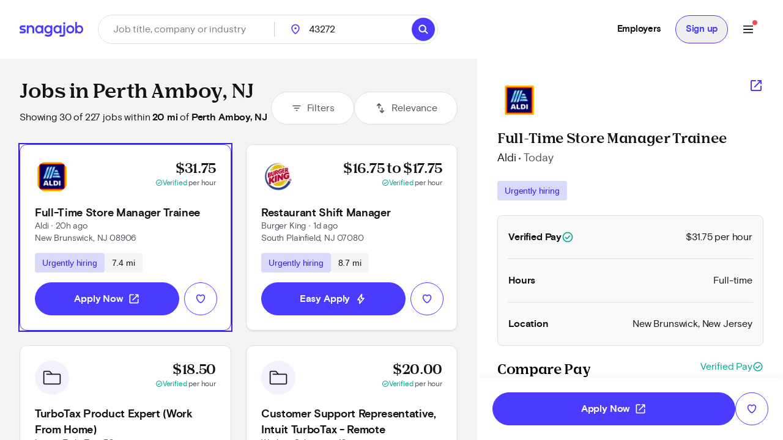

--- FILE ---
content_type: text/html; charset=utf-8
request_url: https://www.snagajob.com/find-jobs/w-perth+amboy,+nj
body_size: 44702
content:
<!DOCTYPE html><html lang="en"><head><link rel="preconnect" href="https://fonts.gstatic.com" crossorigin="">
  <meta charset="utf-8">
  <title>Perth Amboy, NJ Jobs Paying $20 - $36 per hour - Now Hiring | Snagajob</title>
  <base href="/">
  <meta name="viewport" content="width=device-width, initial-scale=1">
  <meta name="google-site-verification" content="TeCRKtPW1oYWIAZ5frm-NWW1SNUYSvC29YiTegxDnts">
  <meta name="theme-color" content="#FFFFFF">
  <link rel="icon" type="image/x-icon" href="v2assets/saj/favicons/favicon.ico">
  <link rel="icon" sizes="192x192" href="v2assets/images/icons/icon.png">
  <link rel="apple-touch-icon" href="v2assets/images/icons/icon.png">
  <meta name="msapplication-square310x310logo" content="v2assets/images/icons/icon_largetile.png">
  <meta name="msapplication-square70x70logo" content="v2assets/images/icons/icon_smalltile.png">
  <meta name="msapplication-square150x150logo" content="v2assets/images/icons/icon_mediumtile.png">
  <meta name="msapplication-wide310x150logo" content="v2assets/images/icons/icon_widetile.png">
  <meta property="og:image" content="v2assets/images/facebook_site_share.png">
  <meta property="og:image:width" content="2500">
  <meta property="og:image:height" content="1313">
  <link rel="preload" as="font" type="font/woff2" href="v2assets/saj/fonts/basis-grotesque/basis-grotesque-bold.woff2" crossorigin="" async="">
  <link rel="preload" as="font" type="font/woff2" href="v2assets/saj/fonts/basis-grotesque/basis-grotesque-regular.woff2" crossorigin="" async="">
  <link rel="preload" as="font" type="font/woff2" href="v2assets/saj/fonts/snagajob-nib/snagajob-nib-bold.woff2" crossorigin="" async="">
  <link rel="preconnect" href="https://www.gstatic.com" crossorigin="">
  <link rel="preconnect" href="https://www.google.com" crossorigin="">
  <link rel="dns-prefetch" href="https://origin.xtlo.net" crossorigin="">
  <link rel="dns-prefetch" href="https://www.gstatic.com" crossorigin="">
  <link rel="dns-prefetch" href="https://www.google.com" crossorigin="">
  <link rel="dns-prefetch" href="https://mboxedge34.tt.omtrdc.net" crossorigin="">
  <link rel="manifest" href="v2assets/json/manifest.json">
  <style>@font-face{font-family:'Material Symbols Rounded';font-style:normal;font-weight:400;font-display:block;src:url(https://fonts.gstatic.com/s/materialsymbolsrounded/v313/syl0-zNym6YjUruM-QrEh7-nyTnjDwKNJ_190FjpZIvDmUSVOK7BDB_Qb9vUSzq3wzLK-P0J-V_Zs-QtQth3-jOcbTCVpeRL2w5rwZu2rIelXxc.woff2) format('woff2');}.material-symbols-rounded{font-family:'Material Symbols Rounded';font-weight:normal;font-style:normal;font-size:24px;line-height:1;letter-spacing:normal;text-transform:none;display:inline-block;white-space:nowrap;word-wrap:normal;direction:ltr;-webkit-font-feature-settings:'liga';-webkit-font-smoothing:antialiased;}</style>
<link rel="stylesheet" href="seeker-app/styles.c0664db8ff6346a1.css"><style ng-app-id="ng">[_nghost-ng-c3469829097]:empty{display:none}

/*# sourceMappingURL=mobile-navigation-bar.component.ts-angular-inline--46.css.map*/</style><style ng-app-id="ng">[_nghost-ng-c2352292980]{--tw-bg-opacity: 1;background-color:rgb(244 244 245 / var(--tw-bg-opacity));min-height:calc(100vh - 164px)}[_nghost-ng-c2352292980]     #filter-button+span{--tw-ring-offset-shadow: var(--tw-ring-inset) 0 0 0 var(--tw-ring-offset-width) var(--tw-ring-offset-color);--tw-ring-shadow: var(--tw-ring-inset) 0 0 0 calc(0px + var(--tw-ring-offset-width)) var(--tw-ring-color);box-shadow:var(--tw-ring-offset-shadow),var(--tw-ring-shadow),var(--tw-shadow, 0 0 #0000)}.scrollbar[_ngcontent-ng-c2352292980]{-webkit-overflow-scrolling:touch}.scrollbar[_ngcontent-ng-c2352292980]::-webkit-scrollbar{-webkit-appearance:none;width:16px}.scrollbar[_ngcontent-ng-c2352292980]::-webkit-scrollbar-track{-webkit-box-shadow:inset 0 0 6px rgba(0,0,0,.2)}.scrollbar[_ngcontent-ng-c2352292980]::-webkit-scrollbar-thumb{border:4px solid rgba(0,0,0,0);background-clip:padding-box;-webkit-border-radius:8px;background-color:#00000026;-webkit-box-shadow:inset -1px -1px 0 rgba(0,0,0,.05),inset 1px 1px 0 rgba(0,0,0,.05);min-height:240px}.scrollbar[_ngcontent-ng-c2352292980]::-webkit-scrollbar-button{width:0;height:0;display:none}.scrollbar[_ngcontent-ng-c2352292980]::-webkit-scrollbar-corner{background-color:transparent}.empty-search-results-container[_ngcontent-ng-c2352292980]{height:calc(100vh - 88px);-webkit-overflow-scrolling:touch}[_nghost-ng-c2352292980]     .mat-drawer-container-has-open .mat-drawer-content{display:none}@media (min-width: 960px){[_nghost-ng-c2352292980]     .mat-drawer-container-has-open .mat-drawer-content{display:block}}  .mat-drawer-container.mat-drawer-container-explicit-backdrop{position:unset!important}  .mat-drawer-container.mat-drawer-container-explicit-backdrop   .mat-drawer-content{position:unset!important}</style><link rel="canonical" href="https://www.snagajob.com/find-jobs/w-perth+amboy,+nj"><meta property="og:url" content="https://www.snagajob.com/find-jobs/w-perth+amboy,+nj"><meta name="twitter:site:id" content="14117433"><style ng-app-id="ng">.mat-drawer-container{position:relative;z-index:1;color:var(--mat-sidenav-content-text-color);background-color:var(--mat-sidenav-content-background-color);box-sizing:border-box;-webkit-overflow-scrolling:touch;display:block;overflow:hidden}.mat-drawer-container[fullscreen]{top:0;left:0;right:0;bottom:0;position:absolute}.mat-drawer-container[fullscreen].mat-drawer-container-has-open{overflow:hidden}.mat-drawer-container.mat-drawer-container-explicit-backdrop .mat-drawer-side{z-index:3}.mat-drawer-container.ng-animate-disabled .mat-drawer-backdrop,.mat-drawer-container.ng-animate-disabled .mat-drawer-content,.ng-animate-disabled .mat-drawer-container .mat-drawer-backdrop,.ng-animate-disabled .mat-drawer-container .mat-drawer-content{transition:none}.mat-drawer-backdrop{top:0;left:0;right:0;bottom:0;position:absolute;display:block;z-index:3;visibility:hidden}.mat-drawer-backdrop.mat-drawer-shown{visibility:visible;background-color:var(--mat-sidenav-scrim-color)}.mat-drawer-transition .mat-drawer-backdrop{transition-duration:400ms;transition-timing-function:cubic-bezier(0.25, 0.8, 0.25, 1);transition-property:background-color,visibility}.cdk-high-contrast-active .mat-drawer-backdrop{opacity:.5}.mat-drawer-content{position:relative;z-index:1;display:block;height:100%;overflow:auto}.mat-drawer-transition .mat-drawer-content{transition-duration:400ms;transition-timing-function:cubic-bezier(0.25, 0.8, 0.25, 1);transition-property:transform,margin-left,margin-right}.mat-drawer{box-shadow:0px 8px 10px -5px rgba(0, 0, 0, 0.2), 0px 16px 24px 2px rgba(0, 0, 0, 0.14), 0px 6px 30px 5px rgba(0, 0, 0, 0.12);position:relative;z-index:4;color:var(--mat-sidenav-container-text-color);background-color:var(--mat-sidenav-container-background-color);border-top-right-radius:var(--mat-sidenav-container-shape);border-bottom-right-radius:var(--mat-sidenav-container-shape);display:block;position:absolute;top:0;bottom:0;z-index:3;outline:0;box-sizing:border-box;overflow-y:auto;transform:translate3d(-100%, 0, 0)}.cdk-high-contrast-active .mat-drawer,.cdk-high-contrast-active [dir=rtl] .mat-drawer.mat-drawer-end{border-right:solid 1px currentColor}.cdk-high-contrast-active [dir=rtl] .mat-drawer,.cdk-high-contrast-active .mat-drawer.mat-drawer-end{border-left:solid 1px currentColor;border-right:none}.mat-drawer.mat-drawer-side{z-index:2}.mat-drawer.mat-drawer-end{right:0;transform:translate3d(100%, 0, 0);border-top-left-radius:var(--mat-sidenav-container-shape);border-bottom-left-radius:var(--mat-sidenav-container-shape);border-top-right-radius:0;border-bottom-right-radius:0}[dir=rtl] .mat-drawer{border-top-left-radius:var(--mat-sidenav-container-shape);border-bottom-left-radius:var(--mat-sidenav-container-shape);border-top-right-radius:0;border-bottom-right-radius:0;transform:translate3d(100%, 0, 0)}[dir=rtl] .mat-drawer.mat-drawer-end{border-top-right-radius:var(--mat-sidenav-container-shape);border-bottom-right-radius:var(--mat-sidenav-container-shape);border-top-left-radius:0;border-bottom-left-radius:0;left:0;right:auto;transform:translate3d(-100%, 0, 0)}.mat-drawer[style*="visibility: hidden"]{display:none}.mat-drawer-side{box-shadow:none;border-right-color:var(--mat-sidenav-container-divider-color);border-right-width:1px;border-right-style:solid}.mat-drawer-side.mat-drawer-end{border-left-color:var(--mat-sidenav-container-divider-color);border-left-width:1px;border-left-style:solid;border-right:none}[dir=rtl] .mat-drawer-side{border-left-color:var(--mat-sidenav-container-divider-color);border-left-width:1px;border-left-style:solid;border-right:none}[dir=rtl] .mat-drawer-side.mat-drawer-end{border-right-color:var(--mat-sidenav-container-divider-color);border-right-width:1px;border-right-style:solid;border-left:none}.mat-drawer-inner-container{width:100%;height:100%;overflow:auto;-webkit-overflow-scrolling:touch}.mat-sidenav-fixed{position:fixed}</style><style ng-app-id="ng">[_nghost-ng-c3545330130]{display:block;width:100%}.stickyHeader[_nghost-ng-c3545330130]{position:sticky;top:0;z-index:20}@media (min-width: 960px){.stickyHeader[_nghost-ng-c3545330130]{position:static;z-index:0}}.transparent-background[_nghost-ng-c3545330130]   header[_ngcontent-ng-c3545330130]{background:transparent}[_nghost-ng-c3545330130]   .updates-drawer-container[_ngcontent-ng-c3545330130]{overflow:visible;z-index:50}[_nghost-ng-c3545330130]   .updates-drawer-container[_ngcontent-ng-c3545330130]   .mat-drawer[_ngcontent-ng-c3545330130]{width:100vw;height:100vh;background-color:#fff;position:fixed;top:0;box-shadow:-4px 0 8px -5px #29283666}@media (min-width: 600px){[_nghost-ng-c3545330130]   .updates-drawer-container[_ngcontent-ng-c3545330130]   .mat-drawer[_ngcontent-ng-c3545330130]{height:calc(100vh - 102px);width:340px}}</style><style ng-app-id="ng">[_nghost-ng-c1582118416]{display:block;width:100%}[_nghost-ng-c1582118416]   header[_ngcontent-ng-c1582118416]{min-height:78px}[_nghost-ng-c1582118416]   header.no-padding[_ngcontent-ng-c1582118416]{padding-top:0;padding-bottom:0}[_nghost-ng-c1582118416]   header[_ngcontent-ng-c1582118416]     nav-item{margin-right:0}[_nghost-ng-c1582118416]   .login-button-container[_ngcontent-ng-c1582118416]   button[_ngcontent-ng-c1582118416], [_nghost-ng-c1582118416]   .login-button-container[_ngcontent-ng-c1582118416]   a[_ngcontent-ng-c1582118416]{width:100%}[_nghost-ng-c1582118416]   mobile-menu-header[_ngcontent-ng-c1582118416]   button[_ngcontent-ng-c1582118416]{background:none;border:none;padding:0}[_nghost-ng-c1582118416]   .top-level-nav[_ngcontent-ng-c1582118416]{background:none;color:inherit;font:inherit;cursor:pointer;outline:inherit;width:100%;display:flex;align-items:center;justify-content:space-between}</style><style ng-app-id="ng">[_nghost-ng-c1477460928]{display:grid;align-items:center;color:#fff;padding:12px 16px;position:relative;background:#fff;grid-template-columns:auto 1fr;min-height:102px}@media (min-width: 960px){[_nghost-ng-c1477460928]{grid-template-columns:auto auto 1fr;padding:12px 32px}}[_nghost-ng-c1477460928]   .logo-container[_ngcontent-ng-c1477460928], [_nghost-ng-c1477460928]   .logo-container[_ngcontent-ng-c1477460928]   a[_ngcontent-ng-c1477460928]{display:flex}.utility-nav[_nghost-ng-c1477460928]   .logo-container[_ngcontent-ng-c1477460928]{display:none}.utility-nav[_nghost-ng-c1477460928]   .nav-container[_ngcontent-ng-c1477460928]{grid-column:1/3;grid-row:1/2;justify-content:space-evenly}@media (min-width: 960px){.utility-nav[_nghost-ng-c1477460928]   .logo-container[_ngcontent-ng-c1477460928]{display:block}.utility-nav[_nghost-ng-c1477460928]   .nav-container[_ngcontent-ng-c1477460928]{grid-column:3/4;grid-row:1/2;display:flex;justify-content:flex-end}}[_nghost-ng-c1477460928]   .logo[_ngcontent-ng-c1477460928]{width:120px;grid-column:1/2;grid-row:1/2}[_nghost-ng-c1477460928]   .icon-search[_ngcontent-ng-c1477460928]{font-size:28px;color:#fff}[_nghost-ng-c1477460928]   freeform-search-control[_ngcontent-ng-c1477460928]{grid-column:1/4;grid-row:2/3;margin-right:0}[_nghost-ng-c1477460928]   freeform-search-control.search-top-indent[_ngcontent-ng-c1477460928]{margin-bottom:16px}@media (min-width: 600px){[_nghost-ng-c1477460928]   freeform-search-control[_ngcontent-ng-c1477460928]{grid-column:2/3;grid-row:1/2;margin-right:16px}[_nghost-ng-c1477460928]   freeform-search-control.search-top-indent[_ngcontent-ng-c1477460928]{margin-bottom:0}}[_nghost-ng-c1477460928]   .nav-container[_ngcontent-ng-c1477460928]{grid-column:3/4;grid-row:1/2;justify-content:flex-end;display:flex;flex:1;white-space:nowrap}</style><style ng-app-id="ng">[_nghost-ng-c2821351550]{position:relative}[_nghost-ng-c2821351550]   .default-subnav[_ngcontent-ng-c2821351550]{border-radius:8px;box-shadow:0 2px 4px -1px #0003,0 4px 5px #00000024,0 1px 10px #0000001f;overflow:auto;padding:0;position:absolute;top:100%;z-index:1001}[_nghost-ng-c2821351550]   .old-button.nav-item[_ngcontent-ng-c2821351550]{border:0;font-size:16px;background:transparent}[_nghost-ng-c2821351550]   .old-button.nav-item[_ngcontent-ng-c2821351550]:focus-visible{outline-offset:2px}[_nghost-ng-c2821351550]   .old-button.nav-item.show-border[_ngcontent-ng-c2821351550]{padding:8px 24px;line-height:14px;border-radius:20px;border:1px solid #d9d9fc}[_nghost-ng-c2821351550]   a[_ngcontent-ng-c2821351550], [_nghost-ng-c2821351550]   .old-button[_ngcontent-ng-c2821351550], [_nghost-ng-c2821351550]   div[_ngcontent-ng-c2821351550], [_nghost-ng-c2821351550]   span.item-content[_ngcontent-ng-c2821351550]{display:flex;align-items:center;font-size:15px;line-height:20px;letter-spacing:-.02em;font-weight:700}[_nghost-ng-c2821351550]   a[_ngcontent-ng-c2821351550]   span.item-content.has-icon[_ngcontent-ng-c2821351550], [_nghost-ng-c2821351550]   .old-button[_ngcontent-ng-c2821351550]   span.item-content.has-icon[_ngcontent-ng-c2821351550], [_nghost-ng-c2821351550]   div[_ngcontent-ng-c2821351550]   span.item-content.has-icon[_ngcontent-ng-c2821351550], [_nghost-ng-c2821351550]   span.item-content[_ngcontent-ng-c2821351550]   span.item-content.has-icon[_ngcontent-ng-c2821351550]{flex-direction:column}[_nghost-ng-c2821351550]   a[_ngcontent-ng-c2821351550]   span.item-content.has-icon[_ngcontent-ng-c2821351550]   .menu-item-text[_ngcontent-ng-c2821351550], [_nghost-ng-c2821351550]   .old-button[_ngcontent-ng-c2821351550]   span.item-content.has-icon[_ngcontent-ng-c2821351550]   .menu-item-text[_ngcontent-ng-c2821351550], [_nghost-ng-c2821351550]   div[_ngcontent-ng-c2821351550]   span.item-content.has-icon[_ngcontent-ng-c2821351550]   .menu-item-text[_ngcontent-ng-c2821351550], [_nghost-ng-c2821351550]   span.item-content[_ngcontent-ng-c2821351550]   span.item-content.has-icon[_ngcontent-ng-c2821351550]   .menu-item-text[_ngcontent-ng-c2821351550]{margin-left:8px}@media (max-width: 599.99px),(min-width: 600px) and (max-width: 959.99px),(min-width: 960px) and (max-width: 1279.99px){[_nghost-ng-c2821351550]   a[_ngcontent-ng-c2821351550]   span.item-content.has-icon[_ngcontent-ng-c2821351550]   .menu-item-text[_ngcontent-ng-c2821351550], [_nghost-ng-c2821351550]   .old-button[_ngcontent-ng-c2821351550]   span.item-content.has-icon[_ngcontent-ng-c2821351550]   .menu-item-text[_ngcontent-ng-c2821351550], [_nghost-ng-c2821351550]   div[_ngcontent-ng-c2821351550]   span.item-content.has-icon[_ngcontent-ng-c2821351550]   .menu-item-text[_ngcontent-ng-c2821351550], [_nghost-ng-c2821351550]   span.item-content[_ngcontent-ng-c2821351550]   span.item-content.has-icon[_ngcontent-ng-c2821351550]   .menu-item-text[_ngcontent-ng-c2821351550]{font-size:14px;font-weight:600;margin-top:8px;line-height:20px}[_nghost-ng-c2821351550]   a[_ngcontent-ng-c2821351550]   span.item-content.has-icon[_ngcontent-ng-c2821351550]   .nav-icon[_ngcontent-ng-c2821351550], [_nghost-ng-c2821351550]   .old-button[_ngcontent-ng-c2821351550]   span.item-content.has-icon[_ngcontent-ng-c2821351550]   .nav-icon[_ngcontent-ng-c2821351550], [_nghost-ng-c2821351550]   div[_ngcontent-ng-c2821351550]   span.item-content.has-icon[_ngcontent-ng-c2821351550]   .nav-icon[_ngcontent-ng-c2821351550], [_nghost-ng-c2821351550]   span.item-content[_ngcontent-ng-c2821351550]   span.item-content.has-icon[_ngcontent-ng-c2821351550]   .nav-icon[_ngcontent-ng-c2821351550]{margin-right:0}}[_nghost-ng-c2821351550]   a[_ngcontent-ng-c2821351550], [_nghost-ng-c2821351550]   .old-button[_ngcontent-ng-c2821351550]{padding:12px 16px}[_nghost-ng-c2821351550]   .no-padding[_ngcontent-ng-c2821351550]   a[_ngcontent-ng-c2821351550], [_nghost-ng-c2821351550]   .no-padding[_ngcontent-ng-c2821351550]   .old-button[_ngcontent-ng-c2821351550]{padding:0}.selected[_nghost-ng-c2821351550]   a[_ngcontent-ng-c2821351550], .selected[_nghost-ng-c2821351550]   .old-button[_ngcontent-ng-c2821351550], .selected[_nghost-ng-c2821351550]   div[_ngcontent-ng-c2821351550], .selected[_nghost-ng-c2821351550]   span.item-content[_ngcontent-ng-c2821351550]{color:#4b3bff}  .mat-mdc-menu-panel.mat-mdc-menu-panel{border-radius:8px!important;background-color:#fff}  .mat-mdc-menu-panel.mat-mdc-menu-panel.custom-subnav{max-width:556px;max-height:800px}  .mat-mdc-menu-panel.mat-mdc-menu-panel .mat-mdc-menu-content{padding:0}</style><style ng-app-id="ng">mat-menu{display:none}.mat-mdc-menu-content{margin:0;padding:8px 0;list-style-type:none}.mat-mdc-menu-content:focus{outline:none}.mat-mdc-menu-content,.mat-mdc-menu-content .mat-mdc-menu-item .mat-mdc-menu-item-text{-moz-osx-font-smoothing:grayscale;-webkit-font-smoothing:antialiased;white-space:normal;font-family:var(--mat-menu-item-label-text-font);line-height:var(--mat-menu-item-label-text-line-height);font-size:var(--mat-menu-item-label-text-size);letter-spacing:var(--mat-menu-item-label-text-tracking);font-weight:var(--mat-menu-item-label-text-weight)}.mat-mdc-menu-panel{min-width:112px;max-width:280px;overflow:auto;-webkit-overflow-scrolling:touch;box-sizing:border-box;outline:0;border-radius:var(--mat-menu-container-shape);background-color:var(--mat-menu-container-color);will-change:transform,opacity}.mat-mdc-menu-panel.ng-animating{pointer-events:none}.cdk-high-contrast-active .mat-mdc-menu-panel{outline:solid 1px}.mat-mdc-menu-item{display:flex;position:relative;align-items:center;justify-content:flex-start;overflow:hidden;padding:0;padding-left:16px;padding-right:16px;-webkit-user-select:none;user-select:none;cursor:pointer;outline:none;border:none;-webkit-tap-highlight-color:rgba(0,0,0,0);cursor:pointer;width:100%;text-align:left;box-sizing:border-box;color:inherit;font-size:inherit;background:none;text-decoration:none;margin:0;align-items:center;min-height:48px}.mat-mdc-menu-item:focus{outline:none}[dir=rtl] .mat-mdc-menu-item,.mat-mdc-menu-item[dir=rtl]{padding-left:16px;padding-right:16px}.mat-mdc-menu-item::-moz-focus-inner{border:0}.mat-mdc-menu-item,.mat-mdc-menu-item:visited,.mat-mdc-menu-item:link{color:var(--mat-menu-item-label-text-color)}.mat-mdc-menu-item .mat-icon-no-color,.mat-mdc-menu-item .mat-mdc-menu-submenu-icon{color:var(--mat-menu-item-icon-color)}.mat-mdc-menu-item[disabled]{cursor:default;opacity:.38}.mat-mdc-menu-item[disabled]::after{display:block;position:absolute;content:"";top:0;left:0;bottom:0;right:0}.mat-mdc-menu-item .mat-icon{margin-right:16px}[dir=rtl] .mat-mdc-menu-item{text-align:right}[dir=rtl] .mat-mdc-menu-item .mat-icon{margin-right:0;margin-left:16px}.mat-mdc-menu-item.mat-mdc-menu-item-submenu-trigger{padding-right:32px}[dir=rtl] .mat-mdc-menu-item.mat-mdc-menu-item-submenu-trigger{padding-right:16px;padding-left:32px}.mat-mdc-menu-item:not([disabled]):hover{background-color:var(--mat-menu-item-hover-state-layer-color)}.mat-mdc-menu-item:not([disabled]).cdk-program-focused,.mat-mdc-menu-item:not([disabled]).cdk-keyboard-focused,.mat-mdc-menu-item:not([disabled]).mat-mdc-menu-item-highlighted{background-color:var(--mat-menu-item-focus-state-layer-color)}.cdk-high-contrast-active .mat-mdc-menu-item{margin-top:1px}.mat-mdc-menu-submenu-icon{position:absolute;top:50%;right:16px;transform:translateY(-50%);width:5px;height:10px;fill:currentColor}[dir=rtl] .mat-mdc-menu-submenu-icon{right:auto;left:16px;transform:translateY(-50%) scaleX(-1)}.cdk-high-contrast-active .mat-mdc-menu-submenu-icon{fill:CanvasText}.mat-mdc-menu-item .mat-mdc-menu-ripple{top:0;left:0;right:0;bottom:0;position:absolute;pointer-events:none}</style><style ng-app-id="ng">[_nghost-ng-c223820081]   .nav-link[_ngcontent-ng-c223820081]{padding:12px 16px!important;line-height:20px!important;box-sizing:border-box}[_nghost-ng-c223820081]   .nav-link[_ngcontent-ng-c223820081]:focus-visible{border-bottom:0;border-top:0}</style><style ng-app-id="ng">[_nghost-ng-c1680317891]{position:relative;display:grid;grid-gap:1px;font-size:16px;padding:0;background-color:#fff;border-radius:32px;grid-template-columns:1fr 52px}@media (min-width: 960px){[_nghost-ng-c1680317891]{grid-template-columns:minmax(150px,1fr) minmax(150px,250px) 110px auto}}.mobile[_nghost-ng-c1680317891]{grid-template-columns:1fr}[_nghost-ng-c1680317891]   .location-hint-location[_ngcontent-ng-c1680317891]{display:none;left:288px}@media (min-width: 960px){[_nghost-ng-c1680317891]   .location-hint-location[_ngcontent-ng-c1680317891]{display:inline-block}}[_nghost-ng-c1680317891]   .location-hint-search[_ngcontent-ng-c1680317891]{display:inline-block;margin-top:30px}@media (min-width: 960px){[_nghost-ng-c1680317891]   .location-hint-search[_ngcontent-ng-c1680317891]{display:none;margin-top:0}}[_nghost-ng-c1680317891]   location-search[_ngcontent-ng-c1680317891]{grid-column:1;-ms-grid-column:1}@media (min-width: 960px){[_nghost-ng-c1680317891]   location-search[_ngcontent-ng-c1680317891]{grid-column:2;-ms-grid-column:3}}[_nghost-ng-c1680317891]   location-search.alternate[_ngcontent-ng-c1680317891]{grid-column:1/span 2}[_nghost-ng-c1680317891]   distance-dropdown[_ngcontent-ng-c1680317891]{grid-column:2;-ms-grid-column:2}@media (min-width: 960px){[_nghost-ng-c1680317891]   distance-dropdown[_ngcontent-ng-c1680317891]{grid-column:3;-ms-grid-column:5}}[_nghost-ng-c1680317891]   distance-dropdown.alternate[_ngcontent-ng-c1680317891]{display:none}[_nghost-ng-c1680317891]   .location-radius-box-shadow[_ngcontent-ng-c1680317891]{grid-column:1/3;grid-row:2;box-shadow:0 2px 8px #29283666}@media (min-width: 960px){[_nghost-ng-c1680317891]   .location-radius-box-shadow[_ngcontent-ng-c1680317891]{display:none}}[_nghost-ng-c1680317891]   search-button[_ngcontent-ng-c1680317891]{display:contents}.mobile-search[_nghost-ng-c1680317891]{display:grid!important;border:1px solid #dfdfe1;height:56px;padding-left:2px;padding-right:2px;box-shadow:0 2px 4px #0000000a}[_nghost-ng-c1680317891]   .location-radius-box-shadow[_ngcontent-ng-c1680317891]{box-shadow:none}.header[_nghost-ng-c1680317891]{height:56px;border:1px solid #dfdfe1;padding:0;margin-left:0}.header[_nghost-ng-c1680317891]   keyword-search[_ngcontent-ng-c1680317891]{width:calc(100% - 56px);box-shadow:none}.header[_nghost-ng-c1680317891]   keyword-search[_ngcontent-ng-c1680317891]   input[_ngcontent-ng-c1680317891]{height:54px;padding-left:24px}.header[_nghost-ng-c1680317891]   keyword-search[_ngcontent-ng-c1680317891]   input[_ngcontent-ng-c1680317891]:focus{border-bottom:none}.header[_nghost-ng-c1680317891]   keyword-search[_ngcontent-ng-c1680317891]   icon-close[_ngcontent-ng-c1680317891]{display:none}.header[_nghost-ng-c1680317891]   location-search[_ngcontent-ng-c1680317891]{display:none}@media (min-width: 960px){.header[_nghost-ng-c1680317891]{height:48px;border:1px solid #dfdfe1;padding:0}.header[_nghost-ng-c1680317891]   keyword-search[_ngcontent-ng-c1680317891]{width:288px}.header[_nghost-ng-c1680317891]   keyword-search[_ngcontent-ng-c1680317891]:after{content:"";border-right:1px solid #cfcfd1;height:24px}.header[_nghost-ng-c1680317891]   keyword-search[_ngcontent-ng-c1680317891]   input[_ngcontent-ng-c1680317891]{height:46px;padding-left:0;border-radius:23px}.header[_nghost-ng-c1680317891]   keyword-search[_ngcontent-ng-c1680317891]   icon-close[_ngcontent-ng-c1680317891]{display:block}.header[_nghost-ng-c1680317891]   location-search[_ngcontent-ng-c1680317891]{display:block}.header[_nghost-ng-c1680317891]   location-search[_ngcontent-ng-c1680317891]   .location-pin[_ngcontent-ng-c1680317891]{top:12px!important}.header[_nghost-ng-c1680317891]   location-search[_ngcontent-ng-c1680317891]   input[_ngcontent-ng-c1680317891]{height:46px;border-radius:23px}.header[_nghost-ng-c1680317891]   search-flyout[_ngcontent-ng-c1680317891]{margin-top:8px!important}[_nghost-ng-c1680317891]   keyword-search[_ngcontent-ng-c1680317891], [_nghost-ng-c1680317891]   location-search[_ngcontent-ng-c1680317891]{display:inline-flex;align-items:center}.homePage[_nghost-ng-c1680317891]{width:930px;grid-template-columns:370px minmax(100px,1fr) 96px 64px}.homePage[_nghost-ng-c1680317891]   keyword-search[_ngcontent-ng-c1680317891]:after, .homePage[_nghost-ng-c1680317891]   location-search[_ngcontent-ng-c1680317891]:after{content:"";border-right:1px solid #cfcfd1;height:24px}}</style><style ng-app-id="ng">[_nghost-ng-c1144289301]{display:inline-block;position:relative}[_nghost-ng-c1144289301]   input.no-focus-indicator[_ngcontent-ng-c1144289301]:focus, [_nghost-ng-c1144289301]   input.no-focus-indicator[_ngcontent-ng-c1144289301]:focus-visible{outline:none}[_nghost-ng-c1144289301]   input.no-focus-indicator.focus-visible[_ngcontent-ng-c1144289301], [_nghost-ng-c1144289301]   input.no-focus-indicator.focus[_ngcontent-ng-c1144289301]{outline:none}[_nghost-ng-c1144289301]   input[_ngcontent-ng-c1144289301]{-webkit-appearance:none;width:100%;border:none;font-size:inherit;line-height:44px;padding:0 24px;border-radius:27px;height:54px;color:#131215}@media (min-width: 960px){[_nghost-ng-c1144289301]   input[_ngcontent-ng-c1144289301]{height:64px;border-radius:32px}}[_nghost-ng-c1144289301]   input[_ngcontent-ng-c1144289301]::placeholder{color:#7e7d86}[_nghost-ng-c1144289301]   input.header[_ngcontent-ng-c1144289301]{height:46px;border-radius:23px}[_nghost-ng-c1144289301]   input.header[_ngcontent-ng-c1144289301]:focus{border-bottom:none}[_nghost-ng-c1144289301]   input.header[_ngcontent-ng-c1144289301]   icon-close[_ngcontent-ng-c1144289301]{display:none}[_nghost-ng-c1144289301]   input[type=search][_ngcontent-ng-c1144289301]::-webkit-search-decoration, [_nghost-ng-c1144289301]   input[type=search][_ngcontent-ng-c1144289301]::-webkit-search-cancel-button, [_nghost-ng-c1144289301]   input[type=search][_ngcontent-ng-c1144289301]::-webkit-search-results-button, [_nghost-ng-c1144289301]   input[type=search][_ngcontent-ng-c1144289301]::-webkit-search-results-decoration{display:none}[_nghost-ng-c1144289301]   i[_ngcontent-ng-c1144289301]{position:absolute;top:calc(50% - 10px);width:20px;height:20px;font-size:20px;color:#292836}[_nghost-ng-c1144289301]   i.icon-search[_ngcontent-ng-c1144289301]{left:12px}[_nghost-ng-c1144289301]   i.icon-close[_ngcontent-ng-c1144289301]{right:12px;cursor:pointer}[_nghost-ng-c1144289301]   i.icon--active[_ngcontent-ng-c1144289301]{color:#4d64f8}[_nghost-ng-c1144289301]   .search-overlay[_ngcontent-ng-c1144289301]{top:104px;box-shadow:initial;padding:16px;width:calc(100vw - 38px);max-height:calc(100vh - 180px);max-height:calc(100dvh - 180px);overflow-y:auto;-webkit-overflow-scrolling:touch;overscroll-behavior:contain;will-change:scroll-position;transform:translateZ(0);-webkit-transform:translateZ(0)}[_nghost-ng-c1144289301]   .search-overlay[_ngcontent-ng-c1144289301]   saj-chip[_ngcontent-ng-c1144289301]{touch-action:manipulation;-webkit-tap-highlight-color:transparent}@supports (-webkit-touch-callout: none) and (not (translate: none)){[_nghost-ng-c1144289301]   .search-overlay[_ngcontent-ng-c1144289301]   saj-chip[_ngcontent-ng-c1144289301]:not(:last-child){margin-bottom:8px;margin-right:8px}}[_nghost-ng-c1144289301]   search-flyout[_ngcontent-ng-c1144289301]{margin-top:24px;border-radius:8px;max-height:calc(100vh - 250px);max-height:calc(100dvh - 250px);overflow-y:auto;-webkit-overflow-scrolling:touch;overscroll-behavior:contain}[_nghost-ng-c1144289301]   search-flyout.dynamic-default-test[_ngcontent-ng-c1144289301]{width:380px}[_nghost-ng-c1144289301]   .typeahead-prediction[_ngcontent-ng-c1144289301]{min-height:40px}[_nghost-ng-c1144289301]   .typeahead-prediction--loading[_ngcontent-ng-c1144289301]{display:flex;justify-content:center;padding:12px 16px}[_nghost-ng-c1144289301]   .typeahead-prediction--item[_ngcontent-ng-c1144289301]{touch-action:manipulation;-webkit-tap-highlight-color:transparent}[_nghost-ng-c1144289301]   .typeahead-prediction--item[_ngcontent-ng-c1144289301]:hover, [_nghost-ng-c1144289301]   .typeahead-prediction--item[_ngcontent-ng-c1144289301]:focus{background-color:#edeffe;cursor:pointer}[_nghost-ng-c1144289301]   .typeahead-prediction--item[_ngcontent-ng-c1144289301]:focus{border:none;outline:none}</style><style ng-app-id="ng">[_nghost-ng-c1938976515]{display:block;position:relative}[_nghost-ng-c1938976515]   input.no-focus-indicator[_ngcontent-ng-c1938976515]:focus, [_nghost-ng-c1938976515]   input.no-focus-indicator[_ngcontent-ng-c1938976515]:focus-visible{outline:none}[_nghost-ng-c1938976515]   input.no-focus-indicator.focus-visible[_ngcontent-ng-c1938976515], [_nghost-ng-c1938976515]   input.no-focus-indicator.focus[_ngcontent-ng-c1938976515]{outline:none}[_nghost-ng-c1938976515]   input[_ngcontent-ng-c1938976515]{width:100%;height:64px;padding:0 40px 0 56px;border-radius:32px;border:none;font-size:inherit;line-height:44px;-webkit-appearance:none;color:#131215}[_nghost-ng-c1938976515]   input.header[_ngcontent-ng-c1938976515]{height:46px;border-radius:23px}[_nghost-ng-c1938976515]   input[_ngcontent-ng-c1938976515]::placeholder{color:#7e7d86}[_nghost-ng-c1938976515]   input[type=search][_ngcontent-ng-c1938976515]::-webkit-search-decoration, [_nghost-ng-c1938976515]   input[type=search][_ngcontent-ng-c1938976515]::-webkit-search-cancel-button, [_nghost-ng-c1938976515]   input[type=search][_ngcontent-ng-c1938976515]::-webkit-search-results-button, [_nghost-ng-c1938976515]   input[type=search][_ngcontent-ng-c1938976515]::-webkit-search-results-decoration{display:none}[_nghost-ng-c1938976515]   .current-location[_ngcontent-ng-c1938976515], [_nghost-ng-c1938976515]   .location-list--item[_ngcontent-ng-c1938976515], [_nghost-ng-c1938976515]   .icon--search-box[_ngcontent-ng-c1938976515]{cursor:pointer}[_nghost-ng-c1938976515]   .current-location[_ngcontent-ng-c1938976515], [_nghost-ng-c1938976515]   .location-list--item[_ngcontent-ng-c1938976515]{padding:12px 16px;transition:background-color .3s ease-out}[_nghost-ng-c1938976515]   .current-location[_ngcontent-ng-c1938976515]:hover, [_nghost-ng-c1938976515]   .current-location[_ngcontent-ng-c1938976515]:focus, [_nghost-ng-c1938976515]   .location-list--item[_ngcontent-ng-c1938976515]:hover, [_nghost-ng-c1938976515]   .location-list--item[_ngcontent-ng-c1938976515]:focus{background-color:#edeffe}[_nghost-ng-c1938976515]   .current-location[_ngcontent-ng-c1938976515]:focus, [_nghost-ng-c1938976515]   .location-list--item[_ngcontent-ng-c1938976515]:focus{border:none;outline:none}[_nghost-ng-c1938976515]   .search-overlay[_ngcontent-ng-c1938976515]{top:115px;box-shadow:initial;padding:0;width:calc(100vw - 32px)}[_nghost-ng-c1938976515]   .search-overlay.alternate[_ngcontent-ng-c1938976515]{top:44px}[_nghost-ng-c1938976515]   .search-overlay[_ngcontent-ng-c1938976515]   .current-location[_ngcontent-ng-c1938976515], [_nghost-ng-c1938976515]   .search-overlay[_ngcontent-ng-c1938976515]   .location-list--item[_ngcontent-ng-c1938976515]{padding-left:0}[_nghost-ng-c1938976515]   .typeahead-prediction[_ngcontent-ng-c1938976515]{min-height:40px}[_nghost-ng-c1938976515]   .typeahead-prediction--loading[_ngcontent-ng-c1938976515]{display:flex;justify-content:center;padding:12px 16px}[_nghost-ng-c1938976515]   .typeahead-prediction--item[_ngcontent-ng-c1938976515]{padding:12px 16px}[_nghost-ng-c1938976515]   .typeahead-prediction--item[_ngcontent-ng-c1938976515]:hover, [_nghost-ng-c1938976515]   .typeahead-prediction--item[_ngcontent-ng-c1938976515]:focus{background-color:#edeffe;cursor:pointer}[_nghost-ng-c1938976515]   .typeahead-prediction--item[_ngcontent-ng-c1938976515]:focus{border:none;outline:none}[_nghost-ng-c1938976515]   search-flyout[_ngcontent-ng-c1938976515]{margin-top:24px;border-radius:8px}</style><style ng-app-id="ng">[_nghost-ng-c2674484307]   button[_ngcontent-ng-c2674484307]{box-shadow:none;display:flex;justify-content:center;align-items:center;height:44px;width:44px;border-radius:22px;margin-top:5px;margin-left:4px}@media (min-width: 960px){[_nghost-ng-c2674484307]   button[_ngcontent-ng-c2674484307]{height:52px;width:52px;border-radius:26px;margin-top:6px;margin-left:6px}}[_nghost-ng-c2674484307]   button[_ngcontent-ng-c2674484307]   img[_ngcontent-ng-c2674484307]{height:20px;width:20px;filter:invert(1);display:inline}@media (min-width: 960px){[_nghost-ng-c2674484307]   button.header[_ngcontent-ng-c2674484307]{height:38px;width:38px;margin-top:0;right:4px;top:4px;position:absolute;margin-right:0}}</style><meta property="og:title" content="Perth Amboy, NJ Jobs Paying $20 - $36 per hour - Now Hiring | Snagajob"><meta name="twitter:title" content="Perth Amboy, NJ Jobs Paying $20 - $36 per hour - Now Hiring | Snagajob"><meta name="description" content="Find hourly jobs in Perth Amboy, NJ on Snagajob.com. Apply to 227 full-time and part-time jobs, gigs, shifts, local jobs and more!"><meta property="og:description" content="Find hourly jobs in Perth Amboy, NJ on Snagajob.com. Apply to 227 full-time and part-time jobs, gigs, shifts, local jobs and more!"><meta name="twitter:description" content="Find hourly jobs in Perth Amboy, NJ on Snagajob.com. Apply to 227 full-time and part-time jobs, gigs, shifts, local jobs and more!"><style ng-app-id="ng">[_nghost-ng-c2023375342]{grid-template-columns:72px auto;cursor:pointer;display:block!important;position:relative;background-color:#fff}[_nghost-ng-c2023375342]   .job-highlight[_ngcontent-ng-c2023375342]{border:1px solid #ffffff;background-color:#fff;position:absolute;width:100%;height:100%;top:0;left:100%;transition:left .2s ease-in-out}[_nghost-ng-c2023375342]   .job-highlight.highlight-in-view[_ngcontent-ng-c2023375342]{left:0}[_nghost-ng-c2023375342]   .job-card--left-col[_ngcontent-ng-c2023375342]   .job-card--logo[_ngcontent-ng-c2023375342]   img[_ngcontent-ng-c2023375342]{width:56px;border:1px solid #E9E9EA;border-radius:28px}[_nghost-ng-c2023375342]   .job-card--left-col[_ngcontent-ng-c2023375342]   .job-card--logo[_ngcontent-ng-c2023375342]   img.industry[_ngcontent-ng-c2023375342]{height:100%;display:inline;max-width:32px;border:none;filter:invert(0%) sepia(92%) saturate(0%) hue-rotate(335deg) brightness(86%) contrast(106%)}@media (min-width: 840px) and (orientation: portrait),(min-width: 1280px) and (orientation: landscape),(min-width: 600px) and (max-width: 839.99px) and (orientation: portrait),(min-width: 960px) and (max-width: 1279.99px) and (orientation: landscape){[_nghost-ng-c2023375342]{grid-template-columns:82px auto;min-width:280px}[_nghost-ng-c2023375342]   .job-card--left-col[_ngcontent-ng-c2023375342]   img[_ngcontent-ng-c2023375342]{width:50px}}.hide-ribbon-if-empty[_nghost-ng-c2023375342]   ribbon[_ngcontent-ng-c2023375342]:not(:empty){margin-top:16px}.hide-ribbon-if-empty[_nghost-ng-c2023375342]   ribbon[_ngcontent-ng-c2023375342]:empty{display:none}.brand-stacking[_nghost-ng-c2023375342]:before, .brand-stacking[_nghost-ng-c2023375342]:after{content:"";position:absolute;background:#fff;left:50%;transform:translate(-50%);height:6px;border-bottom-left-radius:12px;border-bottom-right-radius:12px;border-bottom-width:1px;border-left-width:1px;border-right-width:1px;border-style:solid;border-color:#dfdfe1}.brand-stacking[_nghost-ng-c2023375342]:before{bottom:-7px;width:85%}.brand-stacking[_nghost-ng-c2023375342]:after{bottom:-13px;width:75%}.brand-stacking.border-primary-500[_nghost-ng-c2023375342]:before{bottom:-9px}.brand-stacking.border-primary-500[_nghost-ng-c2023375342]:after{bottom:-15px}[_nghost-ng-c2023375342]   .industry[_ngcontent-ng-c2023375342]{filter:invert(73%) sepia(5%) saturate(248%) hue-rotate(202deg) brightness(94%) contrast(85%)}.job-card--title[_ngcontent-ng-c2023375342]   h2[_ngcontent-ng-c2023375342]{-webkit-line-clamp:2;display:-webkit-box;-webkit-box-orient:vertical}</style><style ng-app-id="ng">[_nghost-ng-c2568119494]{display:inline-block}

/*# sourceMappingURL=icon-other-services.component.ts-angular-inline--36.css.map*/</style><style ng-app-id="ng">[_nghost-ng-c3169678304]{display:inline-block}

/*# sourceMappingURL=icon-retail-trade.component.ts-angular-inline--38.css.map*/</style><style ng-app-id="ng">[_nghost-ng-c3317318013]{display:inline-block}

/*# sourceMappingURL=icon-construction.component.ts-angular-inline--6.css.map*/</style><style ng-app-id="ng">[_nghost-ng-c170534336]{display:block}

/*# sourceMappingURL=breadcrumbs.component.ts-angular-inline--54.css.map*/</style><style ng-app-id="ng">.icon-20[_ngcontent-ng-c2313688786]{height:20px;width:20px}.read-more__content[_ngcontent-ng-c2313688786]{position:relative;max-height:384px;overflow:hidden;display:-webkit-box;-webkit-box-orient:vertical}.read-more__content[_ngcontent-ng-c2313688786]   .read-more__fade[_ngcontent-ng-c2313688786]{z-index:1;position:absolute;bottom:0;width:100%;max-width:1070px;height:80px;background:linear-gradient(#fff0,#fff) left repeat}  .merchandising-container{margin-top:32px;border-bottom-width:1px;--tw-border-opacity: 1;border-color:rgb(233 233 234 / var(--tw-border-opacity));padding-bottom:32px}@media (min-width: 960px){  .merchandising-container{padding-bottom:48px;margin-top:48px}}  .merchandising-container.empty{display:none}.merch-bb[_ngcontent-ng-c2313688786]{border-bottom-width:1px;--tw-border-opacity: 1;border-color:rgb(233 233 234 / var(--tw-border-opacity));padding-bottom:32px}@media (min-width: 960px){.merch-bb[_ngcontent-ng-c2313688786]{padding-bottom:48px}}</style><style ng-app-id="ng">[_nghost-ng-c4194620607]{display:block}.items-container[_ngcontent-ng-c4194620607]     ul li{overflow-x:auto}.items-container[_ngcontent-ng-c4194620607]     ul a{min-width:50%;overflow-wrap:break-word}.items-container.two-columns[_ngcontent-ng-c4194620607]     ul{grid-template-columns:1fr 1fr!important}</style><style ng-app-id="ng">[_nghost-ng-c634402638]     a{color:#155cf3!important}.prose[_ngcontent-ng-c634402638]     pre{color:#131215}.job-description[_ngcontent-ng-c634402638]     div{word-wrap:break-word}.job-description[_ngcontent-ng-c634402638]     pre{background-color:transparent;border:none;font:inherit;margin:0;padding:0;white-space:pre-wrap;overflow:hidden;word-break:break-word}.job-description[_ngcontent-ng-c634402638]     img{max-width:100%}</style><style ng-app-id="ng">@keyframes _ngcontent-ng-c1588245184_expand-up{0%{height:0}to{height:var(--to-height)}}div[_ngcontent-ng-c1588245184] > span[_ngcontent-ng-c1588245184]{height:var(--to-height)}div.animate[_ngcontent-ng-c1588245184]   span[_ngcontent-ng-c1588245184]{animation:.5s ease-in 0s _ngcontent-ng-c1588245184_expand-up}

/*# sourceMappingURL=seeker-k-bins.component.css.map*/</style></head>
<body>
  <app ng-version="17.1.3" class="" ng-server-context="ssr"><a class="hidden desktop:block shadow-300 z-20 absolute left-8 -top-[150px] text-primary-500 bg-white font-bold p-16 rounded-4 opacity-0 focus-visible:opacity-100 focus-visible:top-8" href="/#main-content"> Skip to main content
</a><seeker-header _nghost-ng-c3545330130="" class="stickyHeader ng-star-inserted"><!----><!----><logged-out-header _ngcontent-ng-c3545330130="" _nghost-ng-c1582118416="" class="ng-star-inserted"><header _ngcontent-ng-c1582118416="" class="sirius flex !py-24 px-16 ng-tns-c1477460928-2 bg-white ng-star-inserted" _nghost-ng-c1477460928="" data-snagtag="app-header"><div _ngcontent-ng-c1477460928="" class="logo-container tablet:mr-24 flex items-center ng-tns-c1477460928-2 ng-star-inserted"><a _ngcontent-ng-c1477460928="" class="flex flex-col items-center whitespace-nowrap ng-tns-c1477460928-2 ng-star-inserted" href="/" data-snagtag="header-logo"><saj-logo _ngcontent-ng-c1477460928="" class="ng-tns-c1477460928-2 ng-star-inserted"><svg viewBox="0 0 132 30" xmlns="http://www.w3.org/2000/svg" width="104"><g fill="#4b3bff"><path d="M6.81613 23.1302H.320707v-3.7101H7.94092c.96444-.0326 1.44782-.3544 1.44782-.9677 0-2.7097-9.38641303-.0653-9.38641303-6.4524 0-3.09677 2.18683303-4.99961 5.94697303-4.99961h6.2049v3.71011H4.88726c-.70648.0326-1.18986.548-1.18986 1.1939 0 2.8379 9.3864 0 9.3864 6.4197 0 2.9686-2.0265 4.8061-6.26999 4.8061M30.3158 13.9355v9.225h-3.6973v-8.6444c0-2.614-1.8639-4.1927-4.0832-4.1927-2.2194 0-3.7927 1.5483-3.7927 3.6447v9.1947h-3.6974V7.00039h3.6974v2.19433c.9644-1.58104 2.8933-2.58143 4.9198-2.58143 4.0506 0 6.6558 2.80762 6.6558 7.32221M36.0699 15.0641c0 2.7097 1.8964 4.9367 4.6293 4.9367 2.733 0 4.6944-2.0334 4.6944-4.9367 0-2.677-1.5756-4.9366-4.4039-4.9366-2.6353 0-4.9198 2.0008-4.9198 4.9366Zm9.3237-5.96733V7.00039h3.6974V23.1302h-3.6974v-2.0964c-.8692 1.4528-3.0211 2.4835-5.1754 2.4835-4.3714 0-7.8131-3.7101-7.8131-8.4508 0-4.7408 3.4394-8.48352 7.8131-8.48352 2.1543 0 4.3086 1.03303 5.1754 2.51613M55.0054 15.0641c0-2.9358 2.2821-4.9366 4.9198-4.9366 2.8282 0 4.4039 2.2899 4.4039 4.9366 0 2.9359-1.9614 4.9367-4.6944 4.9367-2.7329 0-4.6293-2.227-4.6293-4.9367Zm4.1483 8.4509c2.2495 0 4.3411-1.0331 5.1754-2.4835v1.1286c0 2.4205-1.7685 3.9689-4.6944 4.0972-1.8963.0956-4.0506-.4198-5.7866-1.3875l-1.8011 3.225c2.0567 1.2266 4.8222 1.9029 7.683 1.9029 5.1127 0 8.2942-3.0642 8.2942-7.5158V7.00039h-3.6974v2.09638c-.8367-1.48309-2.9259-2.51613-5.1755-2.51613-4.3086 0-7.8131 3.77536-7.8131 8.48346 0 4.7081 3.472 8.4509 7.8131 8.4509M73.9735 15.0641c0 2.7097 1.8963 4.9367 4.6292 4.9367 2.733 0 4.6944-2.0334 4.6944-4.9367 0-2.677-1.5756-4.9366-4.4039-4.9366-2.6353 0-4.9197 2.0008-4.9197 4.9366Zm9.3236-5.96733V7.00039h3.6974V23.1302h-3.6974v-2.0964c-.8691 1.4528-3.0211 2.4835-5.1754 2.4835-4.3713 0-7.8131-3.7101-7.8131-8.4508 0-4.7408 3.4394-8.48352 7.8131-8.48352 2.1543 0 4.3086 1.03303 5.1754 2.51613"></path><path d="M83.2948 30v-3.7101h5.5612c1.2549 0 2.0265-.7742 2.0265-2.6444V7.00039h3.6974V24.3218c0 3.6448-1.994 5.6782-5.4334 5.6782h-5.8517ZM95.0307 2.67703c0 1.25923-1.0295 2.32258-2.3146 2.32258-1.2852 0-2.2822-1.06568-2.2822-2.32258S91.496.387096 92.7161.387096c1.2851 0 2.3146 1.065684 2.3146 2.289934ZM96.9596 15.0968c0-4.8061 3.6324-8.45086 8.2944-8.45086 4.662 0 8.359 3.64476 8.359 8.45086 0 4.806-3.632 8.3878-8.359 8.3878s-8.2944-3.6121-8.2944-8.3878Zm3.6324 0c0 2.7423 2.026 4.8387 4.662 4.8387 2.635 0 4.757-2.0964 4.757-4.8387s-2.089-4.8714-4.757-4.8714c-2.668 0-4.662 2.0964-4.662 4.8714ZM119.302 15.0641c0 2.9033 1.961 4.9367 4.694 4.9367 2.733 0 4.63-2.227 4.63-4.9367 0-2.9358-2.25-4.9366-4.92-4.9366s-4.404 2.2573-4.404 4.9366Zm12.698 0c0 4.7105-3.407 8.4205-7.748 8.4205-2.154 0-4.309-1.0656-5.175-2.5161v2.1617h-3.633V0h3.633v9.16207c.869-1.45278 3.021-2.51613 5.175-2.51613 4.341 0 7.748 3.71006 7.748 8.42056"></path></g></svg></saj-logo><!----><!----><!----><!----></a><!----><!----></div><!----><!----><!----><freeform-search-control _ngcontent-ng-c1477460928="" role="search" class="!flex header-search-control tablet:ml-24 mt-12 tablet:mt-0 ng-tns-c1477460928-2 header ng-star-inserted" _nghost-ng-c1680317891="" data-snagtag="search-menu-control-desktop"><keyword-search _ngcontent-ng-c1680317891="" _nghost-ng-c1144289301="" class="ng-tns-c1144289301-4 ng-star-inserted"><!----><!----><!----><!----><input _ngcontent-ng-c1144289301="" nofocusindicator="" autocomplete="off" type="search" aria-label="keyword" class="ng-tns-c1144289301-4 header ng-untouched ng-pristine ng-valid no-focus-indicator ng-star-inserted" placeholder="Job title, company or industry" inputmode="search" data-snagtag="keyword" value=""><!----><!----><!----><!----><!----></keyword-search><location-search _ngcontent-ng-c1680317891="" _nghost-ng-c1938976515="" class="ng-tns-c1938976515-5 alternate ng-star-inserted"><span _ngcontent-ng-c1938976515="" role="button" tabindex="0" aria-label="Current Location" class="material-symbols-rounded text-[20px] text-primary-500 absolute left-[14px] top-[calc(50%-10px)] desktop:left-24 cursor-pointer ng-tns-c1938976515-5 ng-star-inserted" data-snagtag="geo">location_on</span><!----><!----><input _ngcontent-ng-c1938976515="" nofocusindicator="" type="search" aria-label="location" autocomplete="off" class="ng-tns-c1938976515-5 header ng-untouched ng-pristine ng-valid no-focus-indicator" placeholder="City, state or zip" data-snagtag="location" inputmode="search" value="43272"><!----><!----></location-search><!----><!----><search-button _ngcontent-ng-c1680317891="" _nghost-ng-c2674484307="" class="alternate ng-star-inserted" data-snagtag="search-but"><button _ngcontent-ng-c2674484307="" aria-label="Find jobs" class="bg-primary-500 header" data-snagtag="search-nav"><img _ngcontent-ng-c2674484307="" src="/v2assets/saj/images/icons/functional/sirius-search.svg" alt="search" aria-hidden="true" width="16" height="16" aria-label="search"></button></search-button><!----></freeform-search-control><!----><!----><nav _ngcontent-ng-c1477460928="" role="navigation" class="nav-container ng-tns-c1477460928-2 my-4 desktop:my-0"><nav-item _ngcontent-ng-c1582118416="" class="hidden tablet:flex items-center ng-star-inserted" _nghost-ng-c2821351550=""><div _ngcontent-ng-c2821351550="" class=""><!----><!----><!----><!----><!----><button _ngcontent-ng-c2821351550="" class="old-button cursor-pointer nav-item text-gray-900 ng-star-inserted" id="employers" aria-expanded="false" data-snagtag="employers"><span _ngcontent-ng-c2821351550="" class="item-content ng-star-inserted"><!----><span _ngcontent-ng-c2821351550="" sajbadge="" class="menu-item-text whitespace-nowrap ng-star-inserted" aria-describedby="7cb9396c-c223-463b-a8a4-dd9049ecc0cf">Employers<!----></span><!----><!----><!----></span><!----></button><!----><!----><!----></div><!----></nav-item><!----><nav-item _ngcontent-ng-c1582118416="" class="flex items-center ng-star-inserted" _nghost-ng-c2821351550=""><div _ngcontent-ng-c2821351550="" class=""><!----><!----><!----><!----><button _ngcontent-ng-c2821351550="" sajbutton="" class="old-button mx-16 desktop:mx-8 !outline-0 border border-primary-500 border-solid focus-visible:ring-4 focus-visible:ring-primary-300 hover:border-primary-600 hover:text-primary-600 inline-flex justify-center px-24 py-12 rounded-[100px] text-primary-500 ui-strong-md ng-star-inserted" id="sign-up" aria-expanded="false" data-snagtag="sign-up"><span _ngcontent-ng-c2821351550="" class="item-content ng-star-inserted"><!----><span _ngcontent-ng-c2821351550="" sajbadge="" class="menu-item-text whitespace-nowrap ng-star-inserted" aria-describedby="26ccc8a4-51c1-4f63-80d4-81b334b9787f">Sign up<!----></span><!----><!----><!----></span><!----></button><!----><!----><!----><!----></div><!----></nav-item><!----><nav-item _ngcontent-ng-c1582118416="" class="hidden desktop:flex items-center ng-star-inserted" _nghost-ng-c2821351550=""><div _ngcontent-ng-c2821351550="" class=""><!----><!----><!----><!----><!----><!----><!----><div _ngcontent-ng-c2821351550="" class="cursor-pointer nav-item ng-star-inserted" data-snagtag="desktop-menu-toggle"><button _ngcontent-ng-c2821351550="" class="mat-mdc-menu-trigger old-button cursor-pointer nav-item text-gray-900 rounded-8 hover:!bg-gray-50 hover:!border-gray-50" aria-expanded="false" data-snagtag="desktop-menu-toggle" aria-haspopup="menu"><span _ngcontent-ng-c2821351550="" class="item-content has-icon ng-star-inserted"><span _ngcontent-ng-c2821351550="" sajbadge="" class="flex ng-star-inserted" aria-describedby="31230beb-a56d-4410-ade3-379069f8140e"><div _ngcontent-ng-c1582118416="" icon="" class="relative flex items-center justify-center"><svg _ngcontent-ng-c1582118416="" width="8" height="8" viewBox="0 0 8 8" fill="none" xmlns="http://www.w3.org/2000/svg" class="absolute -top-[6px] -right-[6px] ng-star-inserted"><circle _ngcontent-ng-c1582118416="" cx="4" cy="4" r="4" fill="#F64C4C"></circle></svg><!----><seeker-icon-hamburger _ngcontent-ng-c1582118416="" class="text-gray-900 w-[18px] h-[18px] inline-block ng-star-inserted"><svg viewBox="0 0 20 20"><path fill-rule="evenodd" d="M1 4a1 1 0 0 1 1-1h16a1 1 0 1 1 0 2H2a1 1 0 0 1-1-1ZM1 10a1 1 0 0 1 1-1h16a1 1 0 1 1 0 2H2a1 1 0 0 1-1-1ZM1 16a1 1 0 0 1 1-1h16a1 1 0 1 1 0 2H2a1 1 0 0 1-1-1Z"></path></svg></seeker-icon-hamburger><!----></div></span><!----><!----><!----><!----></span><!----></button><!----></div><mat-menu _ngcontent-ng-c2821351550="" class="ng-star-inserted"><!----></mat-menu><!----></div><!----></nav-item><!----><button _ngcontent-ng-c1582118416="" id="mobileMenuBtn" ngprojectas="nav-item" class="px-16 py-12 flex desktop:hidden items-center relative ng-star-inserted" aria-expanded="false" aria-label="menu" data-snagtag="mobile-menu-toggle"><div _ngcontent-ng-c1582118416="" class="relative"><svg _ngcontent-ng-c1582118416="" width="8" height="8" viewBox="0 0 8 8" fill="none" xmlns="http://www.w3.org/2000/svg" class="absolute -top-[6px] -right-[6px] ng-star-inserted"><circle _ngcontent-ng-c1582118416="" cx="4" cy="4" r="4" fill="#F64C4C"></circle></svg><!----><seeker-icon-hamburger _ngcontent-ng-c1582118416="" class="text-gray-900 w-[18px] h-[18px] inline-block ng-star-inserted"><svg viewBox="0 0 20 20"><path fill-rule="evenodd" d="M1 4a1 1 0 0 1 1-1h16a1 1 0 1 1 0 2H2a1 1 0 0 1-1-1ZM1 10a1 1 0 0 1 1-1h16a1 1 0 1 1 0 2H2a1 1 0 0 1-1-1ZM1 16a1 1 0 0 1 1-1h16a1 1 0 1 1 0 2H2a1 1 0 0 1-1-1Z"></path></svg></seeker-icon-hamburger><!----></div></button><!----></nav><!----></header><!----></logged-out-header><!----><!----><!----></seeker-header><!----><div id="main-content"><!----><router-outlet></router-outlet><search-page _nghost-ng-c2352292980="" class="ng-tns-c2352292980-0 block ng-star-inserted"><!----><!----><!----><!----><mat-drawer-container _ngcontent-ng-c2352292980="" class="mat-drawer-container bg-gray-50 ng-tns-c2352292980-0"><!----><mat-drawer _ngcontent-ng-c2352292980="" tabindex="-1" class="mat-drawer overflow-hidden w-screen transition-[width] ease-in duration-500 h-full !z-[100] !bg-white ng-tns-c3519248442-1 ng-trigger ng-trigger-transform desktop:w-[500px] mat-drawer-end mat-drawer-side mat-drawer-opened ng-star-inserted bg-white" style="transform: none; visibility: visible;"><div cdkscrollable="" class="mat-drawer-inner-container ng-tns-c3519248442-1"><!----><job-details _ngcontent-ng-c2352292980="" class="block tablet:m-32 ng-tns-c2352292980-0 sirius-apply-button sirius-buttons ng-star-inserted" _nghost-ng-c2313688786=""><!----><div _ngcontent-ng-c2313688786="" class="relative flex mb-12 place-content-between ng-star-inserted"><div _ngcontent-ng-c2313688786="" data-snagtag="company-logo" class="bg-white"><a _ngcontent-ng-c2313688786="" tabindex="-1" aria-hidden="true" href="/company/aldi" class="ng-star-inserted"><seeker-avatar _ngcontent-ng-c2313688786="" size="large" class="ng-star-inserted"><saj-avatar class="bg-white-100 block box-border flex h-[72px] heading-200 items-center justify-center overflow-hidden relative rounded-full w-[72px] ng-star-inserted"><img src="https://media.api.snagajob.com/8ab3c9fb12fd4f4ba77c3f55a11b200a/?width=48&amp;trim=false" alt="Aldi Logo" srcset="https://media.api.snagajob.com/8ab3c9fb12fd4f4ba77c3f55a11b200a/?width=96&amp;trim=false 2x,https://media.api.snagajob.com/8ab3c9fb12fd4f4ba77c3f55a11b200a/?width=144&amp;trim=false 3x" loading="lazy" class="ng-star-inserted"><!----><!----></saj-avatar><!----><!----></seeker-avatar><!----></a><!----><!----></div><div _ngcontent-ng-c2313688786="" class="flex items-center desktop:items-start"><div _ngcontent-ng-c2313688786="" class="mr-32"><button _ngcontent-ng-c2313688786="" sajbutton="" class="desktop:hidden !outline-0 border border-solid border-transparent focus-visible:border-gray-50 focus-visible:ring-4 focus-visible:ring-primary-300 hover:bg-gray-50 hover:border-gray-50 hover:text-primary-600 inline-flex justify-center px-24 py-16 rounded-[100px] text-primary-500 ui-strong-md ng-star-inserted"> Share <seeker-icon-share-ios _ngcontent-ng-c2313688786="" class="h-[20px] w-[20px] ml-8 inline-block ng-star-inserted"><svg viewBox="0 0 20 20"><path fill-rule="evenodd" d="M6.252 4.995a.884.884 0 0 1 .001-1.25l3.13-3.12a.884.884 0 0 1 1.25 0l3.12 3.13a.884.884 0 1 1-1.251 1.248L10.005 2.5 7.502 4.997a.884.884 0 0 1-1.25-.002Z"></path><path fill-rule="evenodd" d="M10.007.366c.489 0 .884.397.883.885l-.012 10a.884.884 0 0 1-1.768-.002l.012-10c.001-.488.397-.884.885-.883Z"></path><path fill-rule="evenodd" d="M2 8.867C2 7.836 2.796 7 3.778 7h.889c.49 0 .889.418.889.933 0 .516-.398.934-.89.934h-.888v9.266h12.444V8.867h-.889c-.49 0-.889-.418-.889-.934 0-.515.398-.933.89-.933h.888C17.204 7 18 7.836 18 8.867v9.266C18 19.164 17.204 20 16.222 20H3.778C2.796 20 2 19.164 2 18.133V8.867Z"></path></svg></seeker-icon-share-ios><!----><!----></button><!----><!----></div><div _ngcontent-ng-c2313688786="" class="ng-star-inserted"><a _ngcontent-ng-c2313688786="" data-snagtag="new-tab" target="_blank" class="text-primary-500 hover:text-primary-600 ng-star-inserted" aria-label="Open this Full-Time Store Manager Trainee in a new tab" href="/jobs/1213662275"><span _ngcontent-ng-c2313688786="" class="material-symbols-rounded">open_in_new</span></a><!----><!----><!----></div><!----><!----></div></div><!----><!----><div _ngcontent-ng-c2313688786="" id="job__info-primary" class="ng-star-inserted"><div _ngcontent-ng-c2313688786="" class=""><div _ngcontent-ng-c2313688786=""><!----><div _ngcontent-ng-c2313688786="" class="job__header-logo mb-24"><div _ngcontent-ng-c2313688786="" class="break-words"><h2 _ngcontent-ng-c2313688786="" id="jobTitle" class="text-gray-900 heading-250 job__title ng-star-inserted"> Full-Time Store Manager Trainee </h2><!----><!----><div _ngcontent-ng-c2313688786=""><div _ngcontent-ng-c2313688786="" class="inline-block mt-4"><div _ngcontent-ng-c2313688786="" class="text-gray-900 body-lg ng-star-inserted"><a _ngcontent-ng-c2313688786="" data-snagtag="company-name" href="/company/aldi" aria-label="Aldi company" class="ng-star-inserted"> Aldi
<!----></a><!----><!----></div><!----></div><!----><div _ngcontent-ng-c2313688786="" class="text-gray-700 body-lg inline-block ng-star-inserted"><span _ngcontent-ng-c2313688786="" class="mx-4">•</span>Today </div><!----></div></div></div><job-quick-info _ngcontent-ng-c2313688786="" class="empty:hidden flex-wrap gap-8 inline-flex"><saj-label-list arialabelledby="quickInfo" class="children:!ring-[0px] flex flex-wrap gap-8 outline-0" tabindex="0" aria-labelledby="8564e7b1-7202-43de-b1ad-f83e2fab4205 quickInfo" role="group"><!----><!----><!----><!----><!----><!----><!----><!----><!----><saj-label class="!bg-purple-300 !text-purple-600 bg-gray-50 inline-flex items-center max-w-full px-12 py-8 rounded-4 text-gray-900 ui-medium-sm ng-star-inserted" data-snagtag="urgently-hiring-label" id="c218c8bd-9c6c-4ba1-b5b5-e80274f77da8" role="listitem"><span class="max-w-full overflow-hidden whitespace-nowrap text-ellipsis">Urgently hiring</span></saj-label><!----><!----><!----><!----><!----><!----><!----><span class="sr-only" id="8564e7b1-7202-43de-b1ad-f83e2fab4205"> Use left and right arrow keys to navigate
</span></saj-label-list></job-quick-info><!----><!----><!----><!----><div _ngcontent-ng-c2313688786="" class="ng-star-inserted"><job-benefits _ngcontent-ng-c2313688786="" class="block mb-24 mt-24 ng-star-inserted"><table aria-label="Pay, hours, and schedule information" class="grid text-gray-900 bg-gray-25 rounded-8 border-[1px] border-gray-200 px-16 w-full ui-strong-md ng-star-inserted"><tbody class="[&amp;&gt;tr]:border-b-[1px] [&amp;&gt;tr]:border-gray-200 [&amp;&gt;tr:last-child]:border-b-0 ng-star-inserted"><tr class="flex py-24 justify-between ng-star-inserted"><th sajtooltip="Provided by the employer" scope="row" class="flex items-center gap-8 whitespace-nowrap w-fit h-fit ng-star-inserted" aria-describedby="a1e019a9-ec3f-47a0-899c-6d03defdf8fc"> Verified Pay <span class="material-symbols-rounded text-[20px] text-mint-700">check_circle</span></th><span class="sr-only ng-star-inserted" id="a1e019a9-ec3f-47a0-899c-6d03defdf8fc">Provided by the employer</span><!----><td class="flex justify-end text-right ui-md ml-24 line-clamp-3 ng-star-inserted" data-snagtag="job-wage"> $31.75 per hour </td><!----><!----></tr><!----><tr class="flex py-24 justify-between ng-star-inserted"><th scope="row" class="flex items-center whitespace-nowrap">Hours</th><td class="flex items-center text-right ui-md ml-24" data-snagtag="job-categories"> Full-time </td></tr><!----><tr class="flex py-24 justify-between ng-star-inserted"><th scope="row" class="flex items-center whitespace-nowrap">Location</th><td class="flex items-center justify-end text-right ui-md ml-24" data-snagtag="location"><!----><span class="inline-flex ng-star-inserted"><span> New Brunswick,<!----> New Jersey </span><!----></span><!----><!----><!----><!----></td></tr><!----></tbody><!----><!----></table><!----></job-benefits><!----></div><!----><div _ngcontent-ng-c2313688786="" class="flex justify-between ng-star-inserted"><h3 _ngcontent-ng-c2313688786="" class="heading-250 mb-4">Compare Pay</h3><span _ngcontent-ng-c2313688786="" sajtooltip="Provided by the employer" class="ui-md text-mint-700 flex items-center gap-4 w-fit h-fit ng-star-inserted" aria-describedby="a4a6d188-b3ef-4f4d-b3d1-986f253d8381"> Verified Pay <span _ngcontent-ng-c2313688786="" class="material-symbols-rounded text-[18px]">check_circle</span></span><span _ngcontent-ng-c2313688786="" class="sr-only ng-star-inserted" id="a4a6d188-b3ef-4f4d-b3d1-986f253d8381">Provided by the employer</span><!----><!----><!----></div><div _ngcontent-ng-c2313688786="" class="text-gray-800 body-md mt-12 ng-star-inserted"> This job pays <!----><span _ngcontent-ng-c2313688786="" class="text-gray-800 body-strong-md ng-star-inserted"> below average </span> compared to similar jobs in your area. <!----><!----><!----></div><job-wage-histogram _ngcontent-ng-c2313688786="" class="block my-32 h-[200px] ng-star-inserted"><seeker-k-bins class="h-[200px] block h-[144px] relative ng-star-inserted" _nghost-ng-c1588245184=""><div _ngcontent-ng-c1588245184="" class="py-4 h-full flex flex-col"><div _ngcontent-ng-c1588245184="" class="gap-4 h-full grid items-end" style="grid-template-columns: repeat(9, 1fr);"><span _ngcontent-ng-c1588245184="" class="m-[2px] w-full rounded-[30px] inline-block bg-gray-300 ng-star-inserted" style="--to-height: 37.77777777777778%;"></span><span _ngcontent-ng-c1588245184="" class="m-[2px] w-full rounded-[30px] inline-block bg-gray-300 ng-star-inserted" style="--to-height: 45.55555555555556%;"></span><span _ngcontent-ng-c1588245184="" class="m-[2px] w-full rounded-[30px] inline-block bg-primary-500 ng-star-inserted" style="--to-height: 53.33333333333334%;"></span><span _ngcontent-ng-c1588245184="" class="m-[2px] w-full rounded-[30px] inline-block bg-gray-300 ng-star-inserted" style="--to-height: 61.111111111111114%;"></span><span _ngcontent-ng-c1588245184="" class="m-[2px] w-full rounded-[30px] inline-block bg-gray-300 ng-star-inserted" style="--to-height: 68.88888888888889%;"></span><span _ngcontent-ng-c1588245184="" class="m-[2px] w-full rounded-[30px] inline-block bg-gray-300 ng-star-inserted" style="--to-height: 76.66666666666667%;"></span><span _ngcontent-ng-c1588245184="" class="m-[2px] w-full rounded-[30px] inline-block bg-gray-300 ng-star-inserted" style="--to-height: 84.44444444444444%;"></span><span _ngcontent-ng-c1588245184="" class="m-[2px] w-full rounded-[30px] inline-block bg-gray-300 ng-star-inserted" style="--to-height: 92.22222222222223%;"></span><span _ngcontent-ng-c1588245184="" class="m-[2px] w-full rounded-[30px] inline-block bg-gray-300 ng-star-inserted" style="--to-height: 100%;"></span><!----></div><div _ngcontent-ng-c1588245184="" class="mt-8 grid gap-4" style="grid-template-columns: repeat(9, 1fr);"><p _ngcontent-ng-c1588245184="" class="text-center ui-sm text-gray-700 ng-star-inserted" style="grid-column: 1;"> $24.55</p><!----><!----><p _ngcontent-ng-c1588245184="" class="text-center text-primary-500 ui-strong-sm ui-sm text-gray-700 ng-star-inserted" style="grid-column: 3;"> $31.75</p><!----><!----><p _ngcontent-ng-c1588245184="" class="text-center ui-sm text-gray-700 ng-star-inserted" style="grid-column: 5;"> $37.33</p><!----><!----><!----><!----><p _ngcontent-ng-c1588245184="" class="text-center ui-sm text-gray-700 ng-star-inserted" style="grid-column: 9;"> $65.9</p><!----><!----></div></div></seeker-k-bins><!----></job-wage-histogram><button _ngcontent-ng-c2313688786="" sajbutton="" class="w-full !outline-0 border border-primary-500 border-solid focus-visible:ring-4 focus-visible:ring-primary-300 hover:border-primary-600 hover:text-primary-600 inline-flex justify-center px-24 py-16 rounded-[100px] text-primary-500 ui-strong-md ng-star-inserted"> Find similar jobs that pay more </button><!----><hr _ngcontent-ng-c2313688786="" class="border-gray-100 my-32 ng-star-inserted"><!----><h3 _ngcontent-ng-c2313688786="" class="heading-250 mb-4">About this job</h3><div _ngcontent-ng-c2313688786="" class="read-more__content ng-star-inserted"><!----><jobs-description _ngcontent-ng-c2313688786="" _nghost-ng-c634402638="" class="block relative"><div _ngcontent-ng-c634402638="" class="job-description relative prose body-md text-gray-900"><div _ngcontent-ng-c634402638="" data-snagtag="job-description"><div _ngcontent-ng-c634402638="" class="ng-star-inserted"><p>As a Store Manager Trainee, you’ll train on all aspects of successfully running a store in preparation for running for your own store. You’ll be involved in supervising day-to-day store activities, ensuring overall store performance, identifying staffing needs, managing schedules and developing operational action plans while mentoring and developing the team.</p>
<p><strong>Position Type:</strong> Full-Time<br><strong>Estimated Hours:</strong> 45 hours per week<br><strong>Store Manager Trainee Starting Wage:</strong> $31.75 per hour<br><strong>Estimated Store Manager Earning Potential Year 1:</strong> Up to $114,000 (inclusive of salary and bonus when applicable)<br>*Estimate may vary by location</p>
<p><strong>Duties and Responsibilities:</strong><br>Must be able to perform duties with or without reasonable accommodation.</p>
<p>• Consistently demonstrate the Mindsets, ALDI Acts Competencies and Professional Skills as outlined for the role.<em><br></em>• Supervises the day-to-day operations and performance of the team to provide the highest level of customer service for the customer<br>•Understands the overarching company strategy, as well as communicates and models the core values of the organization, to create a sense of teamwork and membership among employees<br>• Handles customer concerns and ensures an appropriate resolution<br>• Ensures proper store signage is maintained at all times, as well as the quality and freshness of ALDI products <br>• Assists in the hiring of store personnel by reviewing resumes and employment applications, as well as interviewing candidates<br>• Prepares, manages, and revises weekly schedules to ensure appropriate store staffing levels<br>• Establishes and communicates job responsibilities and performance expectations to direct reports to ensure mutual understanding and desired results <br>• Conducts store meetings<br>• Identifies training and development opportunities that will assist direct reports in achieving enhanced performance<br>• Conducts annual performance evaluations, recommending store personnel for advancement and termination as appropriate<br>• Achieves store payroll and total loss budgets<br>• Manages cash audits in conjunction with their direct leader according to company guidelines<br>• Monitors the competitive environment within the community and makes recommendations to the direct leader regarding adjustments necessary to maintain a competitive position<br>• Provides product feedback to their direct leader, including recommendations regarding new items to carry or those that should be discontinued<br>• Provides a safe environment for employees, customers, and vendors by identifying and rectifying hazards, ensuring proper ergonomics, and maintaining store equipment in proper working order<br>• Oversees product merchandising and maintains proper stock levels through appropriate product ordering<br>• Conducts store inventory counts and reconciliations according to company guidelines<br>• Complies with all established company policies and procedures while upholding the security and confidentiality of documents and data<br>• Other duties as assigned</p>
<p><strong>Physical Demands:</strong></p>
<p>• Ability to stock merchandise from store receiving to shelving; ability to place product, weighing up to 45 pounds, on shelving at various heights<br>• Regularly required to sit, stand, bend, reach, push, pull, lift, carry and walk about the store<br>• Must be able to perform duties with or without reasonable accommodations.</p>
<p><strong>Job Qualifications:</strong></p>
<p>• You must be 18 years of age or older to be employed for this role at ALDI<br>• Ability to work both independently and within a team environment<br>• Ability to provide and lead others to provide prompt and courteous customer service<br>• Ability to develop rapport, trust, and open communication that enhances the growth and job performance of direct reports<br>• Ability to interpret and apply company policies and procedures<br>• Ability to establish goals, guide employee performance to ensure the quality and completion of work assignments<br>• Ability to evaluate and drive performance of self and others<br>• Ability to understand and apply management principles concerning budgeting, personnel costs, and expenses<br>• Ability to operate a cash register efficiently and accurately<br>• Ability to safely and properly operate equipment, including electric/manual hand jack, floor scrubber, and cardboard baler and perform general cleaning duties to company standards<br>• Ability to stay organized and multi-task in a professional and efficient manner, following instructions and giving attention to detail<br>• Meets any state and local requirements for handling and selling alcoholic beverages</p>
<p><strong>Education and Experience:</strong></p>
<p>• High School Diploma or equivalent preferred<br>• A minimum of 3 years of progressive experience in a retail environment<br>• A combination of education and experience providing equivalent knowledge <br>• Prior management experience preferred</p>
<p><strong>Travel:</strong></p>
<p>• Full-Time Store Manager Trainees will often train at multiple locations and must have flexibility to travel within divisional requirements</p><p>ALDI offers <strong>competitive wages and benefits,</strong> to all employees including:</p><ul><li>401(k) Plan</li><li>Company 401(k) Matching Contributions</li><li>Employee Assistance Program (EAP)</li><li>PerkSpot National Discount Program</li></ul><p>In addition, <strong>full-time employees</strong> are offered:</p><ul><li>Medical, Prescription, Dental &amp; Vision Insurance</li><li>Generous Vacation Time &amp; 7 Paid Holidays</li><li>Up to 6 Weeks Paid Parental Leave at 100% of pay</li><li>Up to 2 Weeks Paid Caregiver Leave at 100% of pay</li><li>Short and Long-Term Disability Insurance</li><li>Life, Dependent Life and AD&amp;D Insurance</li><li>Voluntary Term Life Insurance</li></ul><p><i>*Full-time employees average 30 or more hours per week within an annual lookback period</i></p><p><i>**Benefits offered to full-time and part-time employees may vary by state</i></p><br><br><p><i>ALDI is committed to equal opportunity for all employees and applicants. As a proud Equal Opportunity Employer (EOE), we do not discriminate based on race, color, national origin, ancestry, citizenship status, religion, sex, sexual stereotyping, sexual orientation, gender, gender identity, gender expression, age, marital status, mental or physical disability, medical condition, genetic information, military or veteran status, pregnancy (which includes pregnancy, childbirth, and medical conditions related to pregnancy, childbirth, or breastfeeding), or any other protected characteristic. Employment may be contingent upon ALDI's receipt of an acceptable and job-related drug test, motor vehicle report, and/or reference check, as applicable and permissible by law.</i></p></div><!----><!----><!----></div></div></jobs-description></div><!----><!----><hr _ngcontent-ng-c2313688786="" class="border-gray-100 my-32"><!----><div _ngcontent-ng-c2313688786="" class="ng-star-inserted"><div _ngcontent-ng-c2352292980="" merchandising="" class="ng-star-inserted"><!----></div><!----><!----></div><!----><!----><div _ngcontent-ng-c2352292980="" merchandisingseo="" class="ng-star-inserted"><!----><!----></div><!----><hourly-insights _ngcontent-ng-c2352292980="" class="block ng-star-inserted"><div class="pt-48 pb-48 border-b-[1px] border-solid border-gray-200 ng-star-inserted"><h2 class="heading-300 text-gray-900"><span class="ng-star-inserted">Job</span><!----> trends in Perth Amboy, NJ </h2><p class="text-gray-900 mt-16 ng-star-inserted"> Stay on top of the job market with our daily insights and statistics. We compare trends from the past 7 days, so you'll find what's most relevant in Perth Amboy, NJ. </p><!----><div role="list" class="flex flex-col justify-between mt-24 gap-24"><hourly-insights-item role="listitem" class="w-full mb-0 ng-star-inserted"><div class="bg-white text-gray-900 border border-gray-200 rounded-12 p-[12px] ng-star-inserted"><div class="flex items-center gap-4"><span class="material-symbols-rounded text-danger-500"> arrow_downward_alt <!----><!----></span><span class="heading-300">-0.23%</span></div><p class="mt-8 text-ellipsis overflow-hidden whitespace-nowrap"> Fewer jobs  available this week <!----><!----></p></div><!----><!----><!----></hourly-insights-item><!----></div></div><!----><!----><!----><!----><!----></hourly-insights><!----><!----><!----><jobs-internal-linking _ngcontent-ng-c2352292980="" class="pt-32 pb-48 my-16 ng-star-inserted" _nghost-ng-c4194620607="" style="display: block;"><!----><h2 _ngcontent-ng-c4194620607="" class="heading-400 text-gray-900 mb-32 ng-star-inserted">Explore more jobs by</h2><div _ngcontent-ng-c4194620607="" class="ng-star-inserted"><div _ngcontent-ng-c4194620607="" class="border-b border-b-gray-200 ui-strong-lg text-gray-800 ng-star-inserted"><button _ngcontent-ng-c4194620607="" class="flex justify-between w-full gap-4 py-16" id="category" aria-controls="category-list" aria-expanded="false"><!----><!----><span _ngcontent-ng-c4194620607="" class="ng-star-inserted">Category</span><!----><!----><!----><span _ngcontent-ng-c4194620607="" class="material-symbols-rounded"> keyboard_arrow_down <!----><!----></span></button><ul _ngcontent-ng-c4194620607="" class="my-16 hidden" id="category-list" aria-labelledby="category"><li _ngcontent-ng-c4194620607="" class="mb-24 ng-star-inserted"><a _ngcontent-ng-c4194620607="" class="body-xs ui-md text-gray-800 mb-8" href="/find-jobs/w-perth+amboy,+nj,x-full+time"> Full-time Jobs </a></li><li _ngcontent-ng-c4194620607="" class="mb-24 ng-star-inserted"><a _ngcontent-ng-c4194620607="" class="body-xs ui-md text-gray-800 mb-8" href="/find-jobs/w-perth+amboy,+nj,x-part+time"> Part-time Jobs </a></li><li _ngcontent-ng-c4194620607="" class="mb-24 ng-star-inserted"><a _ngcontent-ng-c4194620607="" class="body-xs ui-md text-gray-800 mb-8" href="/find-jobs/w-perth+amboy,+nj,x-gig"> Gig Jobs </a></li><li _ngcontent-ng-c4194620607="" class="mb-24 ng-star-inserted"><a _ngcontent-ng-c4194620607="" class="body-xs ui-md text-gray-800 mb-8" href="/find-jobs/w-perth+amboy,+nj,x-seasonal+part+time"> Seasonal Part-time Jobs </a></li><li _ngcontent-ng-c4194620607="" class="mb-24 ng-star-inserted"><a _ngcontent-ng-c4194620607="" class="body-xs ui-md text-gray-800" href="/find-jobs/w-perth+amboy,+nj,x-seasonal+full+time"> Seasonal Full-time Jobs </a></li><!----></ul></div><!----><div _ngcontent-ng-c4194620607="" class="border-b border-b-gray-200 ui-strong-lg text-gray-800 ng-star-inserted"><button _ngcontent-ng-c4194620607="" class="flex justify-between w-full gap-4 py-16" id="location" aria-controls="location-list" aria-expanded="false"><!----><!----><!----><!----><span _ngcontent-ng-c4194620607="" class="ng-star-inserted">Location</span><!----><span _ngcontent-ng-c4194620607="" class="material-symbols-rounded"> keyboard_arrow_down <!----><!----></span></button><ul _ngcontent-ng-c4194620607="" class="my-16 hidden" id="location-list" aria-labelledby="location"><li _ngcontent-ng-c4194620607="" class="mb-24 ng-star-inserted"><a _ngcontent-ng-c4194620607="" class="body-xs ui-md text-gray-800 mb-8" href="/find-jobs/w-brooklyn,+ny"> Brooklyn, NY Jobs </a></li><li _ngcontent-ng-c4194620607="" class="mb-24 ng-star-inserted"><a _ngcontent-ng-c4194620607="" class="body-xs ui-md text-gray-800 mb-8" href="/find-jobs/w-new+york,+ny"> New York, NY Jobs </a></li><li _ngcontent-ng-c4194620607="" class="mb-24 ng-star-inserted"><a _ngcontent-ng-c4194620607="" class="body-xs ui-md text-gray-800 mb-8" href="/find-jobs/w-newark,+nj"> Newark, NJ Jobs </a></li><li _ngcontent-ng-c4194620607="" class="mb-24 ng-star-inserted"><a _ngcontent-ng-c4194620607="" class="body-xs ui-md text-gray-800 mb-8" href="/find-jobs/w-jersey+city,+nj"> Jersey City, NJ Jobs </a></li><li _ngcontent-ng-c4194620607="" class="mb-24 ng-star-inserted"><a _ngcontent-ng-c4194620607="" class="body-xs ui-md text-gray-800 mb-8" href="/find-jobs/w-staten+island,+ny"> Staten Island, NY Jobs </a></li><li _ngcontent-ng-c4194620607="" class="mb-24 ng-star-inserted"><a _ngcontent-ng-c4194620607="" class="body-xs ui-md text-gray-800 mb-8" href="/find-jobs/w-edison,+nj"> Edison, NJ Jobs </a></li><li _ngcontent-ng-c4194620607="" class="mb-24 ng-star-inserted"><a _ngcontent-ng-c4194620607="" class="body-xs ui-md text-gray-800 mb-8" href="/find-jobs/w-new+brunswick,+nj"> New Brunswick, NJ Jobs </a></li><li _ngcontent-ng-c4194620607="" class="mb-24 ng-star-inserted"><a _ngcontent-ng-c4194620607="" class="body-xs ui-md text-gray-800 mb-8" href="/find-jobs/w-elizabeth,+nj"> Elizabeth, NJ Jobs </a></li><li _ngcontent-ng-c4194620607="" class="mb-24 ng-star-inserted"><a _ngcontent-ng-c4194620607="" class="body-xs ui-md text-gray-800 mb-8" href="/find-jobs/w-freehold,+nj"> Freehold, NJ Jobs </a></li><li _ngcontent-ng-c4194620607="" class="mb-24 ng-star-inserted"><a _ngcontent-ng-c4194620607="" class="body-xs ui-md text-gray-800" href="/find-jobs/w-bridgewater,+nj"> Bridgewater, NJ Jobs </a></li><!----></ul></div><!----><div _ngcontent-ng-c4194620607="" class="border-b border-b-gray-200 ui-strong-lg text-gray-800 ng-star-inserted"><button _ngcontent-ng-c4194620607="" class="flex justify-between w-full gap-4 py-16" id="company" aria-controls="company-list" aria-expanded="false"><!----><span _ngcontent-ng-c4194620607="" class="ng-star-inserted">Company</span><!----><!----><!----><!----><span _ngcontent-ng-c4194620607="" class="material-symbols-rounded"> keyboard_arrow_down <!----><!----></span></button><ul _ngcontent-ng-c4194620607="" class="my-16 hidden" id="company-list" aria-labelledby="company"><li _ngcontent-ng-c4194620607="" class="mb-24 ng-star-inserted"><a _ngcontent-ng-c4194620607="" class="body-xs ui-md text-gray-800 mb-8" href="/find-jobs/c-doordash,w-perth+amboy,+nj"> DoorDash Jobs </a></li><li _ngcontent-ng-c4194620607="" class="mb-24 ng-star-inserted"><a _ngcontent-ng-c4194620607="" class="body-xs ui-md text-gray-800 mb-8" href="/find-jobs/c-vetted,w-perth+amboy,+nj"> Vetted Jobs </a></li><li _ngcontent-ng-c4194620607="" class="mb-24 ng-star-inserted"><a _ngcontent-ng-c4194620607="" class="body-xs ui-md text-gray-800 mb-8" href="/find-jobs/c-u.s.+navy,w-perth+amboy,+nj"> U.S. Navy Jobs </a></li><li _ngcontent-ng-c4194620607="" class="mb-24 ng-star-inserted"><a _ngcontent-ng-c4194620607="" class="body-xs ui-md text-gray-800 mb-8" href="/find-jobs/c-maxion+research,w-perth+amboy,+nj"> Maxion Research Jobs </a></li><li _ngcontent-ng-c4194620607="" class="mb-24 ng-star-inserted"><a _ngcontent-ng-c4194620607="" class="body-xs ui-md text-gray-800 mb-8" href="/find-jobs/c-intuit,w-perth+amboy,+nj"> Intuit Jobs </a></li><li _ngcontent-ng-c4194620607="" class="mb-24 ng-star-inserted"><a _ngcontent-ng-c4194620607="" class="body-xs ui-md text-gray-800 mb-8" href="/find-jobs/c-hackensack+meridian+health,w-perth+amboy,+nj"> Hackensack Meridian Health Jobs </a></li><li _ngcontent-ng-c4194620607="" class="mb-24 ng-star-inserted"><a _ngcontent-ng-c4194620607="" class="body-xs ui-md text-gray-800 mb-8" href="/find-jobs/c-success+academy+charter+schools+inc.,w-perth+amboy,+nj"> Success Academy Charter Schools, Inc. Jobs </a></li><li _ngcontent-ng-c4194620607="" class="mb-24 ng-star-inserted"><a _ngcontent-ng-c4194620607="" class="body-xs ui-md text-gray-800 mb-8" href="/find-jobs/c-u.s.+customs+and+border+protection,w-perth+amboy,+nj"> U.S. Customs and Border Protection Jobs </a></li><li _ngcontent-ng-c4194620607="" class="mb-24 ng-star-inserted"><a _ngcontent-ng-c4194620607="" class="body-xs ui-md text-gray-800 mb-8" href="/find-jobs/c-free+cash+by+almedia,w-perth+amboy,+nj"> Free Cash by Almedia Jobs </a></li><li _ngcontent-ng-c4194620607="" class="mb-24 ng-star-inserted"><a _ngcontent-ng-c4194620607="" class="body-xs ui-md text-gray-800" href="/find-jobs/c-ivy+surrogacy,w-perth+amboy,+nj"> Ivy Surrogacy Jobs </a></li><!----></ul></div><!----><div _ngcontent-ng-c4194620607="" class="border-b border-b-gray-200 ui-strong-lg text-gray-800 ng-star-inserted"><button _ngcontent-ng-c4194620607="" class="flex justify-between w-full gap-4 py-16" id="title" aria-controls="title-list" aria-expanded="false"><span _ngcontent-ng-c4194620607="" class="ng-star-inserted">Job title</span><!----><!----><!----><!----><!----><span _ngcontent-ng-c4194620607="" class="material-symbols-rounded"> keyboard_arrow_down <!----><!----></span></button><ul _ngcontent-ng-c4194620607="" class="my-16 hidden" id="title-list" aria-labelledby="title"><li _ngcontent-ng-c4194620607="" class="mb-24 ng-star-inserted"><a _ngcontent-ng-c4194620607="" class="body-xs ui-md text-gray-800 mb-8" href="/find-jobs/t-radiologic+technologist,w-perth+amboy,+nj"> Radiologic Technologist Jobs </a></li><li _ngcontent-ng-c4194620607="" class="mb-24 ng-star-inserted"><a _ngcontent-ng-c4194620607="" class="body-xs ui-md text-gray-800 mb-8" href="/find-jobs/t-fast+food+preparation+worker,w-perth+amboy,+nj"> Fast Food Preparation Worker Jobs </a></li><li _ngcontent-ng-c4194620607="" class="mb-24 ng-star-inserted"><a _ngcontent-ng-c4194620607="" class="body-xs ui-md text-gray-800 mb-8" href="/find-jobs/t-physical+therapist,w-perth+amboy,+nj"> Physical Therapist Jobs </a></li><li _ngcontent-ng-c4194620607="" class="mb-24 ng-star-inserted"><a _ngcontent-ng-c4194620607="" class="body-xs ui-md text-gray-800 mb-8" href="/find-jobs/t-driver,w-perth+amboy,+nj"> Driver Jobs </a></li><li _ngcontent-ng-c4194620607="" class="mb-24 ng-star-inserted"><a _ngcontent-ng-c4194620607="" class="body-xs ui-md text-gray-800 mb-8" href="/find-jobs/t-teacher+assistant,w-perth+amboy,+nj"> Teacher Assistant Jobs </a></li><li _ngcontent-ng-c4194620607="" class="mb-24 ng-star-inserted"><a _ngcontent-ng-c4194620607="" class="body-xs ui-md text-gray-800 mb-8" href="/find-jobs/t-registered+nurse,w-perth+amboy,+nj"> Registered Nurse Jobs </a></li><li _ngcontent-ng-c4194620607="" class="mb-24 ng-star-inserted"><a _ngcontent-ng-c4194620607="" class="body-xs ui-md text-gray-800 mb-8" href="/find-jobs/t-radiologist,w-perth+amboy,+nj"> Radiologist Jobs </a></li><li _ngcontent-ng-c4194620607="" class="mb-24 ng-star-inserted"><a _ngcontent-ng-c4194620607="" class="body-xs ui-md text-gray-800 mb-8" href="/find-jobs/t-retail+supervisor,w-perth+amboy,+nj"> Retail Supervisor Jobs </a></li><li _ngcontent-ng-c4194620607="" class="mb-24 ng-star-inserted"><a _ngcontent-ng-c4194620607="" class="body-xs ui-md text-gray-800 mb-8" href="/find-jobs/t-retail+salesperson,w-perth+amboy,+nj"> Retail Salesperson Jobs </a></li><li _ngcontent-ng-c4194620607="" class="mb-24 ng-star-inserted"><a _ngcontent-ng-c4194620607="" class="body-xs ui-md text-gray-800" href="/find-jobs/t-mental+health+counselor,w-perth+amboy,+nj"> Mental Health Counselor Jobs </a></li><!----></ul></div><!----><!----></div><!----><!----></jobs-internal-linking><!----><!----><!----><!----></div><!----></div></div><!----><div _ngcontent-ng-c2313688786="" class="absolute left-0 right-0 bottom-0 p-24 z-10 bg-white shadow-200 ng-star-inserted"><div _ngcontent-ng-c2313688786="" class="desktop:mb-16 last:mb-0 ng-star-inserted"><div _ngcontent-ng-c2313688786="" class="hidden desktop:flex justify-left mt-24 w-full gap-8 !mt-0 ng-star-inserted"><apply-button _ngcontent-ng-c2313688786="" class="w-full inline-block"><button sajbutton="" class="whitespace-nowrap w-full justify-center text-center items-center !outline-0 bg-primary-500 border border-primary-500 border-solid focus-visible:ring-4 focus-visible:ring-primary-300 hover:bg-primary-600 hover:border-primary-600 inline-flex px-24 py-16 rounded-[100px] text-white ui-strong-md ng-star-inserted" aria-label="Apply Now to Full-Time Store Manager Trainee at Aldi" data-snagtag="apply-button" data-testid="Apply Now"> Apply Now <span sajbuttonsuffix="" class="material-symbols-rounded ng-star-inserted" style="margin-left: 8px; height: 16px; width: 16px;"> open_in_new <!----><!----><!----></span><!----><!----><!----></button><!----><!----></apply-button><save-job _ngcontent-ng-c2313688786=""><button sajiconbutton="" class="bg-white !outline-0 border border-primary-500 border-solid focus-visible:ring-4 focus-visible:ring-primary-300 hover:border-primary-600 hover:text-primary-600 inline-flex justify-center p-16 rounded-[100px] text-primary-500" aria-pressed="false" aria-label="Save job"><div class="h-[20px] w-[20px] flex items-center justify-center"><seeker-icon-heart sajbuttonicon="" class="text-primary-500 w-12 h-12 standalone inline-block" data-snagtag="jd-save-job" style="height: 16px; width: 16px;"><svg viewBox="0 0 20 20"><!----><path d="M17.387 2.556c-.9-.946-1.902-1.399-2.913-1.502-.98-.102-1.902.144-2.642.473-.751.33-1.372.772-1.812 1.111a8.386 8.386 0 0 0-1.802-1.131c-.74-.34-1.661-.586-2.652-.483-1.011.102-2.022.575-2.933 1.522-1.962 2.056-2.022 5.05-.89 7.908 1.14 2.87 3.543 5.81 6.906 8.124.4.278.87.422 1.351.422.48 0 .95-.144 1.351-.411 3.363-2.324 5.766-5.266 6.907-8.135 1.13-2.859 1.07-5.852-.891-7.898h.02Zm-.96 7.116c-.962 2.417-3.064 5.06-6.167 7.2a.412.412 0 0 1-.24.071c-.08 0-.17-.02-.24-.072-3.103-2.139-5.205-4.782-6.166-7.199-.971-2.437-.72-4.432.46-5.676.601-.628 1.192-.864 1.712-.926.54-.062 1.101.072 1.642.319a6.76 6.76 0 0 1 1.36.853c.171.144.301.258.391.35.04.041.08.072.1.093l.02.02a.97.97 0 0 0 1.431.01l.02-.02s.05-.051.1-.093c.09-.082.231-.205.401-.339.35-.278.831-.607 1.372-.843.55-.237 1.11-.37 1.661-.32.52.052 1.091.289 1.682.896 1.19 1.244 1.431 3.25.46 5.676Z"></path></svg></seeker-icon-heart></div></button><!----></save-job></div><!----></div><!----></div><!----><!----><!----><!----><!----><!----><!----><!----><!----><!----><!----><!----><!----><!----><!----><!----><!----></job-details><!----><div _ngcontent-ng-c2352292980="" class="mt-32 desktop:mt-48 ng-tns-c2352292980-0 mx-32 ng-star-inserted"><report-job-button _ngcontent-ng-c2352292980="" class="ng-tns-c2352292980-0"><button class="flex items-center gap-8 text-primary-500 mb-4 ml-4 bg-white ng-star-inserted" tabindex="0"><span class="material-symbols-rounded text-[18px]">flag_2</span><span class="ui-strong-md">Report this job</span></button><!----></report-job-button></div><!----><!----><!----><!----><div _ngcontent-ng-c2352292980="" class="flex h-full w-full absolute top-0 left-0 bg-white z-50 items-center justify-center ng-tns-c3519248442-1 hidden"><saj-spinner _ngcontent-ng-c2352292980="" class="ng-tns-c2352292980-0 animate-spin inline-block text-primary-500"><svg viewBox="0 0 40 40" width="40" height="40"><path d="M40 20c0 11.0457-8.9543 20-20 20S0 31.0457 0 20 8.9543 0 20 0c2.3375 0 4.5814.401007 6.6665 1.13798 1.0412.36799 1.4673 1.56954.9973 2.56882-.4705 1.00024-1.6606 1.41608-2.7118 1.07427C23.3927 4.27405 21.7284 4 20 4 11.1634 4 4 11.1634 4 20s7.1634 16 16 16 16-7.1634 16-16c0-1.0993.7656-2.0957 1.8564-2.2321 1.0972-.1371 2.1116.6423 2.1378 1.7477.0039.161.0058.3225.0058.4844Z"></path></svg></saj-spinner></div></div></mat-drawer><mat-drawer-content _ngcontent-ng-c2352292980="" class="mat-drawer-content desktop:!mr-[500px]"><div _ngcontent-ng-c2352292980="" class="relative bg-gray-50 w-full tablet:flex ng-tns-c2352292980-0 desktop:h-[calc(100vh-96px)] ng-star-inserted"><section _ngcontent-ng-c2352292980="" aria-label="search results" class="bg-gray-50 scrollbar desktop:overflow-y-scroll tablet:flex-auto tablet:relative tablet:min-h-full tablet:max-h-full tablet:overflow-y-auto ng-tns-c2352292980-0"><div _ngcontent-ng-c2352292980="" class="tablet:max-w-[1448px] tablet:m-auto tablet:relative ng-tns-c2352292980-0"><div _ngcontent-ng-c2352292980="" itemscope="" itemtype="https://schema.org/ItemList" class="relative min-h-full desktop:pb-[180px] ng-tns-c2352292980-0"><!----><search-results-header _ngcontent-ng-c2352292980="" class="block bg-gray-50 ng-tns-c2352292980-0 ng-star-inserted"><div class="flex flex-wrap justify-between items-end p-32 gap-24 ng-star-inserted"><div class="block"><h1 itemprop="name" class="mb-4 tablet:mb-8 tablet:heading-250 max-w-full whitespace-nowrap overflow-hidden text-ellipsis text-gray-900 tablet:heading-400 ui-md !font-medium tablet:!font-bold ng-star-inserted" title="Jobs in Perth Amboy, NJ"> Jobs in Perth Amboy, NJ </h1><!----><span class="body-md text-gray-900 ng-star-inserted"> Showing 30 of 227 jobs <span class="ng-star-inserted"><span class="ng-star-inserted">within <span class="body-strong-md">20 mi</span></span><!----><span class="ng-star-inserted"> of <span class="body-strong-md">Perth Amboy, NJ</span></span><!----><!----></span><!----></span><!----><!----></div><div class="flex gap-12"><saj-chip data-snagtag="filters-chip" aria-label="Filters" class="bg-white border border-gray-200 flex focus-visible:ring-4 focus-visible:ring-primary-300 hover:border-primary-500 hover:cursor-pointer items-center justify-center max-w-full outline-0 px-32 py-16 rounded-[100px] text-gray-700 ui-md w-max" role="button" tabindex="0" aria-pressed="false"><span sajchipprefix="" class="material-symbols-rounded" style="margin-right: 8px; height: 20px; width: 20px; min-width: 20px;">filter_list</span><span class="max-w-full overflow-hidden whitespace-nowrap text-ellipsis"> Filters <!----></span></saj-chip><sort-button class="inline-block" data-snagtag="results-sort"><button sajmenutrigger="" sajbutton="" class="tablet:!px-32 tablet:!py-16 tablet:!text-gray-700 tablet:!ui-md tablet:!bg-white tablet:border tablet:!border-gray-200 tablet:hover:!border-primary-500 !outline-0 !px-0 border border-solid border-transparent focus-visible:ring-4 focus-visible:ring-primary-300 hover:text-primary-600 inline-flex justify-center px-24 py-16 rounded-[100px] text-primary-500 ui-strong-md inline-block" aria-label="Relevance"><span sajbuttonprefix="" class="material-symbols-rounded ng-star-inserted" style="margin-right: 8px; height: 16px; width: 16px;">swap_vert</span> Relevance <!----><!----></button><!----><saj-menu id="9a585756-5219-440d-829b-e5ab648ae925" role="menu"><!----></saj-menu></sort-button></div></div><!----><!----><!----><!----><!----><!----><!----></search-results-header><!----><!----><!----><div _ngcontent-ng-c2352292980="" tabindex="-1" class="outline-none ng-tns-c2352292980-0 ng-star-inserted"><div _ngcontent-ng-c2352292980="" class="ng-tns-c2352292980-0 ng-star-inserted"><div _ngcontent-ng-c2352292980="" class="bg-gray-50 tablet:grid tablet:grid-cols-[repeat(auto-fill,_minmax(342px,_1fr))] tablet:auto-rows-[minmax(min-content,max-content)] tablet:gap-24 tablet:mx-32 tablet:mb-32 ng-tns-c2352292980-0" role="tablist"><job-card _ngcontent-ng-c2352292980="" sajcard="" cdkmonitorelementfocus="" itemprop="itemListElement" itemscope="" itemtype="https://schema.org/ListItem" tabindex="0" class="m-16 tablet:m-0 tablet:h-full tablet:shadow-100 ng-tns-c2352292980-0 hide-ribbon-if-empty bg-white border cursor-pointer desktop:p-24 flex flex-col focus-visible:ring-4 focus-visible:ring-primary-300 focus-within:border-primary-500 p-16 rounded-12 ng-star-inserted border-primary-500 hover:border-primary-600 outline outline-[2px] outline-primary-500 outline-primary-600" _nghost-ng-c2023375342="" id="job-1" role="tab" aria-label="Full-Time Store Manager Trainee at Aldi" aria-controls="details_1213662275" aria-selected="true"><div _ngcontent-ng-c2023375342="" class="h-full flex flex-col justify-between relative"><meta _ngcontent-ng-c2023375342="" itemprop="position" content="1"><meta _ngcontent-ng-c2023375342="" itemprop="url" content="https://www.snagajob.com/jobs/1213662275?searchResponseId=520f7a95-2a0b-468e-b673-812e657ae97e"><!----><!----><span _ngcontent-ng-c2023375342="" class="ng-star-inserted"></span><!----><div _ngcontent-ng-c2023375342=""><div _ngcontent-ng-c2023375342="" class="job-card--left-col grid grid-cols-[min-content_1fr] relative rounded-[4px]"><div _ngcontent-ng-c2023375342="" class="job-card--logo mb-[19px] items-center justify-center rounded-[28px] h-[56px] w-[56px] bg-white"><seeker-avatar _ngcontent-ng-c2023375342=""><saj-avatar class="bg-white-100 block box-border flex h-[56px] heading-100 items-center justify-center overflow-hidden relative rounded-full w-[56px] ng-star-inserted"><img src="https://media.api.snagajob.com/8ab3c9fb12fd4f4ba77c3f55a11b200a/?width=48&amp;trim=false" alt="Aldi Logo" srcset="https://media.api.snagajob.com/8ab3c9fb12fd4f4ba77c3f55a11b200a/?width=96&amp;trim=false 2x,https://media.api.snagajob.com/8ab3c9fb12fd4f4ba77c3f55a11b200a/?width=144&amp;trim=false 3x" loading="lazy" class="ng-star-inserted"><!----><!----></saj-avatar><!----><!----></seeker-avatar></div><div _ngcontent-ng-c2023375342="" class="pl-24 text-right flex flex-col items-end ng-star-inserted"><span _ngcontent-ng-c2023375342="" class="heading-250 text-gray-900 ng-star-inserted" data-snagtag="job-verified-wage"> $31.75 </span><span _ngcontent-ng-c2023375342="" sajtooltip="Provided by the employer" class="ui-xs text-mint-700 flex items-center gap-4 w-fit h-fit ng-star-inserted" data-snagtag="job-verified-wage-description" aria-describedby="047ec404-e10b-4009-8aeb-2e5a81ffd70b"><span _ngcontent-ng-c2023375342="" class="material-symbols-rounded text-[12px]">check_circle</span><span _ngcontent-ng-c2023375342=""> Verified <span _ngcontent-ng-c2023375342="" class="text-gray-700">per hour</span></span></span><span _ngcontent-ng-c2023375342="" class="sr-only ng-star-inserted" id="047ec404-e10b-4009-8aeb-2e5a81ffd70b">Provided by the employer</span><!----><!----><!----><!----></div><!----><!----></div><div _ngcontent-ng-c2023375342="" class="pl-0"><div _ngcontent-ng-c2023375342="" class="job-card--title ng-star-inserted"><h2 _ngcontent-ng-c2023375342="" class="heading-md mt-0 mb-0 line-clamp-2 ng-star-inserted" data-snagtag="job-title"><a _ngcontent-ng-c2023375342="" tabindex="-1" class="heading-100 text-gray-900 ng-star-inserted" href="/jobs/1213662275">Full-Time Store Manager Trainee</a><!----><!----></h2><!----></div><div _ngcontent-ng-c2023375342="" class="ui-sm text-gray-700 ng-star-inserted"><p _ngcontent-ng-c2023375342="" class="flex mb-4"><span _ngcontent-ng-c2023375342="" class="truncate" data-snagtag="company-name"> Aldi <!----><!----></span><span _ngcontent-ng-c2023375342="" class="text-gray-400 whitespace-pre ng-star-inserted"> • </span><span _ngcontent-ng-c2023375342="" class="whitespace-pre ng-star-inserted">20h ago</span><!----></p><p _ngcontent-ng-c2023375342="" class="whitespace-pre">New Brunswick, NJ 08906</p></div><!----><!----><job-quick-info _ngcontent-ng-c2023375342="" class="empty:hidden mt-16 flex-wrap gap-8 inline-flex ng-star-inserted"><saj-label-list arialabelledby="quickInfo" class="children:!ring-[0px] flex flex-wrap gap-8 outline-0" tabindex="0" aria-labelledby="43df7f55-9bd3-46ec-90cd-240f7e51d967 quickInfo" role="group"><!----><!----><!----><!----><!----><!----><!----><!----><!----><saj-label class="!bg-purple-300 !text-purple-600 bg-gray-50 inline-flex items-center max-w-full px-12 py-8 rounded-4 text-gray-900 ui-medium-sm ng-star-inserted" data-snagtag="urgently-hiring-label" id="e122ddc0-adc8-4f5e-b3a8-5a9b3faecd43" role="listitem"><span class="max-w-full overflow-hidden whitespace-nowrap text-ellipsis">Urgently hiring</span></saj-label><!----><saj-label data-snagtag="distance-label" id="a277d1f7-7f5b-4db7-b7da-13af2dc30d22" role="listitem" class="bg-gray-50 inline-flex items-center max-w-full px-12 py-8 rounded-4 text-gray-900 ui-medium-sm ng-star-inserted"><span class="max-w-full overflow-hidden whitespace-nowrap text-ellipsis">7.4 mi</span></saj-label><!----><!----><!----><!----><!----><!----><span class="sr-only" id="43df7f55-9bd3-46ec-90cd-240f7e51d967"> Use left and right arrow keys to navigate
</span></saj-label-list></job-quick-info><!----><!----><!----><!----></div></div><div _ngcontent-ng-c2023375342=""><!----><!----><div _ngcontent-ng-c2023375342="" class="mt-16 w-full grid grid-cols-[auto_52px] gap-x-8 ng-star-inserted"><apply-button _ngcontent-ng-c2023375342=""><button sajbutton="" class="whitespace-nowrap w-full justify-center text-center items-center inJobCard !outline-0 bg-primary-500 border border-primary-500 border-solid focus-visible:ring-4 focus-visible:ring-primary-300 hover:bg-primary-600 hover:border-primary-600 inline-flex px-24 py-16 rounded-[100px] text-white ui-strong-md ng-star-inserted" aria-label="Apply Now to Full-Time Store Manager Trainee at Aldi" data-snagtag="apply-button" data-testid="Apply Now"> Apply Now <span sajbuttonsuffix="" class="material-symbols-rounded ng-star-inserted" style="margin-left: 8px; height: 16px; width: 16px;"> open_in_new <!----><!----><!----></span><!----><!----><!----></button><!----><!----></apply-button><save-job _ngcontent-ng-c2023375342="" class="ng-star-inserted"><button sajiconbutton="" class="bg-white !outline-0 border border-primary-500 border-solid focus-visible:ring-4 focus-visible:ring-primary-300 hover:border-primary-600 hover:text-primary-600 inline-flex justify-center p-16 rounded-[100px] text-primary-500" aria-pressed="false" aria-label="Save job"><div class="h-[20px] w-[20px] flex items-center justify-center"><seeker-icon-heart sajbuttonicon="" class="text-primary-500 w-12 h-12 standalone inline-block" data-snagtag="results-save-job" style="height: 16px; width: 16px;"><svg viewBox="0 0 20 20"><!----><path d="M17.387 2.556c-.9-.946-1.902-1.399-2.913-1.502-.98-.102-1.902.144-2.642.473-.751.33-1.372.772-1.812 1.111a8.386 8.386 0 0 0-1.802-1.131c-.74-.34-1.661-.586-2.652-.483-1.011.102-2.022.575-2.933 1.522-1.962 2.056-2.022 5.05-.89 7.908 1.14 2.87 3.543 5.81 6.906 8.124.4.278.87.422 1.351.422.48 0 .95-.144 1.351-.411 3.363-2.324 5.766-5.266 6.907-8.135 1.13-2.859 1.07-5.852-.891-7.898h.02Zm-.96 7.116c-.962 2.417-3.064 5.06-6.167 7.2a.412.412 0 0 1-.24.071c-.08 0-.17-.02-.24-.072-3.103-2.139-5.205-4.782-6.166-7.199-.971-2.437-.72-4.432.46-5.676.601-.628 1.192-.864 1.712-.926.54-.062 1.101.072 1.642.319a6.76 6.76 0 0 1 1.36.853c.171.144.301.258.391.35.04.041.08.072.1.093l.02.02a.97.97 0 0 0 1.431.01l.02-.02s.05-.051.1-.093c.09-.082.231-.205.401-.339.35-.278.831-.607 1.372-.843.55-.237 1.11-.37 1.661-.32.52.052 1.091.289 1.682.896 1.19 1.244 1.431 3.25.46 5.676Z"></path></svg></seeker-icon-heart></div></button><!----></save-job><!----></div><!----></div><!----><!----></div><!----></job-card><!----><job-card _ngcontent-ng-c2352292980="" sajcard="" cdkmonitorelementfocus="" itemprop="itemListElement" itemscope="" itemtype="https://schema.org/ListItem" tabindex="0" class="m-16 tablet:m-0 tablet:h-full tablet:shadow-100 ng-tns-c2352292980-0 hide-ribbon-if-empty bg-white border border-gray-200 cursor-pointer desktop:p-24 flex flex-col focus-visible:border-primary-500 focus-visible:outline-0 focus-visible:ring-4 focus-visible:ring-primary-300 focus-within:border-primary-500 hover:border-gray-500 p-16 rounded-12 ng-star-inserted" _nghost-ng-c2023375342="" id="job-2" role="tab" aria-label="Restaurant Shift Manager at Burger King" aria-controls="details_1061339037" aria-selected="false"><div _ngcontent-ng-c2023375342="" class="h-full flex flex-col justify-between relative"><meta _ngcontent-ng-c2023375342="" itemprop="position" content="2"><meta _ngcontent-ng-c2023375342="" itemprop="url" content="https://www.snagajob.com/jobs/1061339037?searchResponseId=520f7a95-2a0b-468e-b673-812e657ae97e"><!----><!----><span _ngcontent-ng-c2023375342="" class="ng-star-inserted"></span><!----><div _ngcontent-ng-c2023375342=""><div _ngcontent-ng-c2023375342="" class="job-card--left-col grid grid-cols-[min-content_1fr] relative rounded-[4px]"><div _ngcontent-ng-c2023375342="" class="job-card--logo mb-[19px] items-center justify-center rounded-[28px] h-[56px] w-[56px] bg-white"><seeker-avatar _ngcontent-ng-c2023375342=""><saj-avatar class="bg-white-100 block box-border flex h-[56px] heading-100 items-center justify-center overflow-hidden relative rounded-full w-[56px] ng-star-inserted"><img src="https://media.api.snagajob.com/c60228f027ff41c3bd306d2accdd0c4f/?width=48&amp;trim=false" alt="Burger King Logo" srcset="https://media.api.snagajob.com/c60228f027ff41c3bd306d2accdd0c4f/?width=96&amp;trim=false 2x,https://media.api.snagajob.com/c60228f027ff41c3bd306d2accdd0c4f/?width=144&amp;trim=false 3x" loading="lazy" class="ng-star-inserted"><!----><!----></saj-avatar><!----><!----></seeker-avatar></div><div _ngcontent-ng-c2023375342="" class="pl-24 text-right flex flex-col items-end ng-star-inserted"><span _ngcontent-ng-c2023375342="" class="heading-250 text-gray-900 ng-star-inserted" data-snagtag="job-verified-wage"> $16.75 to $17.75 </span><span _ngcontent-ng-c2023375342="" sajtooltip="Provided by the employer" class="ui-xs text-mint-700 flex items-center gap-4 w-fit h-fit ng-star-inserted" data-snagtag="job-verified-wage-description" aria-describedby="0bb3d0e7-3ec6-42ba-a174-ef43d9318230"><span _ngcontent-ng-c2023375342="" class="material-symbols-rounded text-[12px]">check_circle</span><span _ngcontent-ng-c2023375342=""> Verified <span _ngcontent-ng-c2023375342="" class="text-gray-700">per hour</span></span></span><span _ngcontent-ng-c2023375342="" class="sr-only ng-star-inserted" id="0bb3d0e7-3ec6-42ba-a174-ef43d9318230">Provided by the employer</span><!----><!----><!----><!----></div><!----><!----></div><div _ngcontent-ng-c2023375342="" class="pl-0"><div _ngcontent-ng-c2023375342="" class="job-card--title ng-star-inserted"><h2 _ngcontent-ng-c2023375342="" class="heading-md mt-0 mb-0 line-clamp-2 ng-star-inserted" data-snagtag="job-title"><a _ngcontent-ng-c2023375342="" tabindex="-1" class="heading-100 text-gray-900 ng-star-inserted" href="/jobs/1061339037">Restaurant Shift Manager</a><!----><!----></h2><!----></div><div _ngcontent-ng-c2023375342="" class="ui-sm text-gray-700 ng-star-inserted"><p _ngcontent-ng-c2023375342="" class="flex mb-4"><span _ngcontent-ng-c2023375342="" class="truncate" data-snagtag="company-name"> Burger King <!----><!----></span><span _ngcontent-ng-c2023375342="" class="text-gray-400 whitespace-pre ng-star-inserted"> • </span><span _ngcontent-ng-c2023375342="" class="whitespace-pre ng-star-inserted">1d ago</span><!----></p><p _ngcontent-ng-c2023375342="" class="whitespace-pre">South Plainfield, NJ 07080</p></div><!----><!----><job-quick-info _ngcontent-ng-c2023375342="" class="empty:hidden mt-16 flex-wrap gap-8 inline-flex ng-star-inserted"><saj-label-list arialabelledby="quickInfo" class="children:!ring-[0px] flex flex-wrap gap-8 outline-0" tabindex="0" aria-labelledby="011a8a82-f3f5-4a04-891c-db5336ed0cb5 quickInfo" role="group"><!----><!----><!----><!----><!----><!----><!----><!----><!----><saj-label class="!bg-purple-300 !text-purple-600 bg-gray-50 inline-flex items-center max-w-full px-12 py-8 rounded-4 text-gray-900 ui-medium-sm ng-star-inserted" data-snagtag="urgently-hiring-label" id="79798629-1b14-4285-aaaa-973103f40445" role="listitem"><span class="max-w-full overflow-hidden whitespace-nowrap text-ellipsis">Urgently hiring</span></saj-label><!----><saj-label data-snagtag="distance-label" id="8916a5ca-385f-45f7-b8e2-b21ff407e5a8" role="listitem" class="bg-gray-50 inline-flex items-center max-w-full px-12 py-8 rounded-4 text-gray-900 ui-medium-sm ng-star-inserted"><span class="max-w-full overflow-hidden whitespace-nowrap text-ellipsis">8.7 mi</span></saj-label><!----><!----><!----><!----><!----><!----><span class="sr-only" id="011a8a82-f3f5-4a04-891c-db5336ed0cb5"> Use left and right arrow keys to navigate
</span></saj-label-list></job-quick-info><!----><!----><!----><!----></div></div><div _ngcontent-ng-c2023375342=""><!----><!----><div _ngcontent-ng-c2023375342="" class="mt-16 w-full grid grid-cols-[auto_52px] gap-x-8 ng-star-inserted"><apply-button _ngcontent-ng-c2023375342=""><button sajbutton="" class="whitespace-nowrap w-full justify-center text-center items-center inJobCard !outline-0 bg-primary-500 border border-primary-500 border-solid focus-visible:ring-4 focus-visible:ring-primary-300 hover:bg-primary-600 hover:border-primary-600 inline-flex px-24 py-16 rounded-[100px] text-white ui-strong-md ng-star-inserted" aria-label="Easy Apply to Restaurant Shift Manager at Burger King" data-snagtag="apply-button" data-testid="Easy Apply"> Easy Apply <span sajbuttonsuffix="" class="material-symbols-rounded ng-star-inserted" style="margin-left: 8px; height: 16px; width: 16px;"> bolt <!----><!----><!----></span><!----><!----><!----></button><!----><!----></apply-button><save-job _ngcontent-ng-c2023375342="" class="ng-star-inserted"><button sajiconbutton="" class="bg-white !outline-0 border border-primary-500 border-solid focus-visible:ring-4 focus-visible:ring-primary-300 hover:border-primary-600 hover:text-primary-600 inline-flex justify-center p-16 rounded-[100px] text-primary-500" aria-pressed="false" aria-label="Save job"><div class="h-[20px] w-[20px] flex items-center justify-center"><seeker-icon-heart sajbuttonicon="" class="text-primary-500 w-12 h-12 standalone inline-block" data-snagtag="results-save-job" style="height: 16px; width: 16px;"><svg viewBox="0 0 20 20"><!----><path d="M17.387 2.556c-.9-.946-1.902-1.399-2.913-1.502-.98-.102-1.902.144-2.642.473-.751.33-1.372.772-1.812 1.111a8.386 8.386 0 0 0-1.802-1.131c-.74-.34-1.661-.586-2.652-.483-1.011.102-2.022.575-2.933 1.522-1.962 2.056-2.022 5.05-.89 7.908 1.14 2.87 3.543 5.81 6.906 8.124.4.278.87.422 1.351.422.48 0 .95-.144 1.351-.411 3.363-2.324 5.766-5.266 6.907-8.135 1.13-2.859 1.07-5.852-.891-7.898h.02Zm-.96 7.116c-.962 2.417-3.064 5.06-6.167 7.2a.412.412 0 0 1-.24.071c-.08 0-.17-.02-.24-.072-3.103-2.139-5.205-4.782-6.166-7.199-.971-2.437-.72-4.432.46-5.676.601-.628 1.192-.864 1.712-.926.54-.062 1.101.072 1.642.319a6.76 6.76 0 0 1 1.36.853c.171.144.301.258.391.35.04.041.08.072.1.093l.02.02a.97.97 0 0 0 1.431.01l.02-.02s.05-.051.1-.093c.09-.082.231-.205.401-.339.35-.278.831-.607 1.372-.843.55-.237 1.11-.37 1.661-.32.52.052 1.091.289 1.682.896 1.19 1.244 1.431 3.25.46 5.676Z"></path></svg></seeker-icon-heart></div></button><!----></save-job><!----></div><!----></div><!----><!----></div><!----></job-card><!----><job-card _ngcontent-ng-c2352292980="" sajcard="" cdkmonitorelementfocus="" itemprop="itemListElement" itemscope="" itemtype="https://schema.org/ListItem" tabindex="0" class="m-16 tablet:m-0 tablet:h-full tablet:shadow-100 ng-tns-c2352292980-0 hide-ribbon-if-empty bg-white border border-gray-200 cursor-pointer desktop:p-24 flex flex-col focus-visible:border-primary-500 focus-visible:outline-0 focus-visible:ring-4 focus-visible:ring-primary-300 focus-within:border-primary-500 hover:border-gray-500 p-16 rounded-12 ng-star-inserted" _nghost-ng-c2023375342="" id="job-3" role="tab" aria-label="TurboTax Product Expert (Work From Home) at Intuit - TurboTax" aria-controls="details_1201018156" aria-selected="false"><div _ngcontent-ng-c2023375342="" class="h-full flex flex-col justify-between relative"><meta _ngcontent-ng-c2023375342="" itemprop="position" content="3"><meta _ngcontent-ng-c2023375342="" itemprop="url" content="https://www.snagajob.com/jobs/1201018156?searchResponseId=520f7a95-2a0b-468e-b673-812e657ae97e"><!----><!----><span _ngcontent-ng-c2023375342="" class="ng-star-inserted"></span><!----><div _ngcontent-ng-c2023375342=""><div _ngcontent-ng-c2023375342="" class="job-card--left-col grid grid-cols-[min-content_1fr] relative rounded-[4px]"><div _ngcontent-ng-c2023375342="" class="job-card--logo mb-[19px] items-center justify-center rounded-[28px] h-[56px] w-[56px]"><seeker-avatar _ngcontent-ng-c2023375342=""><div role="img" class="industry-icon bg-primary-100 text-gray-900 flex items-center justify-center overflow-hidden rounded-full w-[56px] h-[56px] ng-star-inserted" aria-label="Intuit - TurboTax Industry Icon (No Logo Provided)"><seeker-icon-other-services _nghost-ng-c2568119494="" class="ng-star-inserted"><svg _ngcontent-ng-c2568119494="" viewBox="0 0 48 48"><path _ngcontent-ng-c2568119494="" fill-rule="evenodd" d="M2.75 10.5A3.25 3.25 0 0 1 6 7.25h11.08c.949 0 1.85.415 2.468 1.135l4.802 5.603a.75.75 0 0 0 .57.262H42a3.25 3.25 0 0 1 3.25 3.25v20A3.25 3.25 0 0 1 42 40.75H6a3.25 3.25 0 0 1-3.25-3.25v-27ZM6 9.75a.75.75 0 0 0-.75.75v27c0 .414.336.75.75.75h36a.75.75 0 0 0 .75-.75v-20a.75.75 0 0 0-.75-.75H24.92a3.25 3.25 0 0 1-2.468-1.135l-4.802-5.603a.75.75 0 0 0-.57-.262H6Z"></path><path _ngcontent-ng-c2568119494="" fill-rule="evenodd" d="M10 14.25h15v2.5H10v-2.5Z"></path></svg></seeker-icon-other-services><!----></div><!----><!----></seeker-avatar></div><div _ngcontent-ng-c2023375342="" class="pl-24 text-right flex flex-col items-end ng-star-inserted"><span _ngcontent-ng-c2023375342="" class="heading-250 text-gray-900 ng-star-inserted" data-snagtag="job-verified-wage"> $18.50 </span><span _ngcontent-ng-c2023375342="" sajtooltip="Provided by the employer" class="ui-xs text-mint-700 flex items-center gap-4 w-fit h-fit ng-star-inserted" data-snagtag="job-verified-wage-description" aria-describedby="e6ba3531-b6b4-4484-8e9c-d34c1ebc7807"><span _ngcontent-ng-c2023375342="" class="material-symbols-rounded text-[12px]">check_circle</span><span _ngcontent-ng-c2023375342=""> Verified <span _ngcontent-ng-c2023375342="" class="text-gray-700">per hour</span></span></span><span _ngcontent-ng-c2023375342="" class="sr-only ng-star-inserted" id="e6ba3531-b6b4-4484-8e9c-d34c1ebc7807">Provided by the employer</span><!----><!----><!----><!----></div><!----><!----></div><div _ngcontent-ng-c2023375342="" class="pl-0"><div _ngcontent-ng-c2023375342="" class="job-card--title ng-star-inserted"><h2 _ngcontent-ng-c2023375342="" class="heading-md mt-0 mb-0 line-clamp-2 ng-star-inserted" data-snagtag="job-title"><a _ngcontent-ng-c2023375342="" tabindex="-1" class="heading-100 text-gray-900 ng-star-inserted" href="/jobs/1201018156">TurboTax Product Expert (Work From Home)</a><!----><!----></h2><!----></div><div _ngcontent-ng-c2023375342="" class="ui-sm text-gray-700 ng-star-inserted"><p _ngcontent-ng-c2023375342="" class="flex mb-4"><span _ngcontent-ng-c2023375342="" class="truncate" data-snagtag="company-name"> Intuit - TurboTax <!----><!----></span><span _ngcontent-ng-c2023375342="" class="text-gray-400 whitespace-pre ng-star-inserted"> • </span><span _ngcontent-ng-c2023375342="" class="whitespace-pre ng-star-inserted">50m ago</span><!----></p><p _ngcontent-ng-c2023375342="" class="whitespace-pre">Perth Amboy, NJ 08861</p></div><!----><!----><job-quick-info _ngcontent-ng-c2023375342="" class="empty:hidden mt-16 flex-wrap gap-8 inline-flex ng-star-inserted"><saj-label-list arialabelledby="quickInfo" class="children:!ring-[0px] flex flex-wrap gap-8 outline-0" tabindex="0" aria-labelledby="021af611-879c-46d0-9989-84c637fbc1ae quickInfo" role="group"><!----><!----><!----><!----><!----><!----><!----><!----><!----><saj-label class="!bg-purple-300 !text-purple-600 bg-gray-50 inline-flex items-center max-w-full px-12 py-8 rounded-4 text-gray-900 ui-medium-sm ng-star-inserted" data-snagtag="urgently-hiring-label" id="b6083998-c25a-4f65-b882-f3b037769d59" role="listitem"><span class="max-w-full overflow-hidden whitespace-nowrap text-ellipsis">Urgently hiring</span></saj-label><!----><!----><!----><!----><!----><!----><!----><span class="sr-only" id="021af611-879c-46d0-9989-84c637fbc1ae"> Use left and right arrow keys to navigate
</span></saj-label-list></job-quick-info><!----><!----><!----><!----></div></div><div _ngcontent-ng-c2023375342=""><!----><!----><div _ngcontent-ng-c2023375342="" class="mt-16 w-full grid grid-cols-[auto_52px] gap-x-8 ng-star-inserted"><apply-button _ngcontent-ng-c2023375342=""><button sajbutton="" class="whitespace-nowrap w-full justify-center text-center items-center inJobCard !outline-0 bg-primary-500 border border-primary-500 border-solid focus-visible:ring-4 focus-visible:ring-primary-300 hover:bg-primary-600 hover:border-primary-600 inline-flex px-24 py-16 rounded-[100px] text-white ui-strong-md ng-star-inserted" aria-label="Apply Now to TurboTax Product Expert (Work From Home) at Intuit - TurboTax" data-snagtag="apply-button" data-testid="Apply Now"> Apply Now <span sajbuttonsuffix="" class="material-symbols-rounded ng-star-inserted" style="margin-left: 8px; height: 16px; width: 16px;"> open_in_new <!----><!----><!----></span><!----><!----><!----></button><!----><!----></apply-button><save-job _ngcontent-ng-c2023375342="" class="ng-star-inserted"><button sajiconbutton="" class="bg-white !outline-0 border border-primary-500 border-solid focus-visible:ring-4 focus-visible:ring-primary-300 hover:border-primary-600 hover:text-primary-600 inline-flex justify-center p-16 rounded-[100px] text-primary-500" aria-pressed="false" aria-label="Save job"><div class="h-[20px] w-[20px] flex items-center justify-center"><seeker-icon-heart sajbuttonicon="" class="text-primary-500 w-12 h-12 standalone inline-block" data-snagtag="results-save-job" style="height: 16px; width: 16px;"><svg viewBox="0 0 20 20"><!----><path d="M17.387 2.556c-.9-.946-1.902-1.399-2.913-1.502-.98-.102-1.902.144-2.642.473-.751.33-1.372.772-1.812 1.111a8.386 8.386 0 0 0-1.802-1.131c-.74-.34-1.661-.586-2.652-.483-1.011.102-2.022.575-2.933 1.522-1.962 2.056-2.022 5.05-.89 7.908 1.14 2.87 3.543 5.81 6.906 8.124.4.278.87.422 1.351.422.48 0 .95-.144 1.351-.411 3.363-2.324 5.766-5.266 6.907-8.135 1.13-2.859 1.07-5.852-.891-7.898h.02Zm-.96 7.116c-.962 2.417-3.064 5.06-6.167 7.2a.412.412 0 0 1-.24.071c-.08 0-.17-.02-.24-.072-3.103-2.139-5.205-4.782-6.166-7.199-.971-2.437-.72-4.432.46-5.676.601-.628 1.192-.864 1.712-.926.54-.062 1.101.072 1.642.319a6.76 6.76 0 0 1 1.36.853c.171.144.301.258.391.35.04.041.08.072.1.093l.02.02a.97.97 0 0 0 1.431.01l.02-.02s.05-.051.1-.093c.09-.082.231-.205.401-.339.35-.278.831-.607 1.372-.843.55-.237 1.11-.37 1.661-.32.52.052 1.091.289 1.682.896 1.19 1.244 1.431 3.25.46 5.676Z"></path></svg></seeker-icon-heart></div></button><!----></save-job><!----></div><!----></div><!----><!----></div><!----></job-card><!----><job-card _ngcontent-ng-c2352292980="" sajcard="" cdkmonitorelementfocus="" itemprop="itemListElement" itemscope="" itemtype="https://schema.org/ListItem" tabindex="0" class="m-16 tablet:m-0 tablet:h-full tablet:shadow-100 ng-tns-c2352292980-0 hide-ribbon-if-empty bg-white border border-gray-200 cursor-pointer desktop:p-24 flex flex-col focus-visible:border-primary-500 focus-visible:outline-0 focus-visible:ring-4 focus-visible:ring-primary-300 focus-within:border-primary-500 hover:border-gray-500 p-16 rounded-12 ng-star-inserted" _nghost-ng-c2023375342="" id="job-4" role="tab" aria-label="Customer Support Representative, Intuit TurboTax - Remote at Working Solutions" aria-controls="details_1213670338" aria-selected="false"><div _ngcontent-ng-c2023375342="" class="h-full flex flex-col justify-between relative"><meta _ngcontent-ng-c2023375342="" itemprop="position" content="4"><meta _ngcontent-ng-c2023375342="" itemprop="url" content="https://www.snagajob.com/jobs/1213670338?searchResponseId=520f7a95-2a0b-468e-b673-812e657ae97e"><!----><!----><span _ngcontent-ng-c2023375342="" class="ng-star-inserted"></span><!----><div _ngcontent-ng-c2023375342=""><div _ngcontent-ng-c2023375342="" class="job-card--left-col grid grid-cols-[min-content_1fr] relative rounded-[4px]"><div _ngcontent-ng-c2023375342="" class="job-card--logo mb-[19px] items-center justify-center rounded-[28px] h-[56px] w-[56px]"><seeker-avatar _ngcontent-ng-c2023375342=""><div role="img" class="industry-icon bg-primary-100 text-gray-900 flex items-center justify-center overflow-hidden rounded-full w-[56px] h-[56px] ng-star-inserted" aria-label="Working Solutions Industry Icon (No Logo Provided)"><seeker-icon-other-services _nghost-ng-c2568119494="" class="ng-star-inserted"><svg _ngcontent-ng-c2568119494="" viewBox="0 0 48 48"><path _ngcontent-ng-c2568119494="" fill-rule="evenodd" d="M2.75 10.5A3.25 3.25 0 0 1 6 7.25h11.08c.949 0 1.85.415 2.468 1.135l4.802 5.603a.75.75 0 0 0 .57.262H42a3.25 3.25 0 0 1 3.25 3.25v20A3.25 3.25 0 0 1 42 40.75H6a3.25 3.25 0 0 1-3.25-3.25v-27ZM6 9.75a.75.75 0 0 0-.75.75v27c0 .414.336.75.75.75h36a.75.75 0 0 0 .75-.75v-20a.75.75 0 0 0-.75-.75H24.92a3.25 3.25 0 0 1-2.468-1.135l-4.802-5.603a.75.75 0 0 0-.57-.262H6Z"></path><path _ngcontent-ng-c2568119494="" fill-rule="evenodd" d="M10 14.25h15v2.5H10v-2.5Z"></path></svg></seeker-icon-other-services><!----></div><!----><!----></seeker-avatar></div><div _ngcontent-ng-c2023375342="" class="pl-24 text-right flex flex-col items-end ng-star-inserted"><span _ngcontent-ng-c2023375342="" class="heading-250 text-gray-900 ng-star-inserted" data-snagtag="job-verified-wage"> $20.00 </span><span _ngcontent-ng-c2023375342="" sajtooltip="Provided by the employer" class="ui-xs text-mint-700 flex items-center gap-4 w-fit h-fit ng-star-inserted" data-snagtag="job-verified-wage-description" aria-describedby="53a450e9-3aff-4f3b-b67a-97a76823a13b"><span _ngcontent-ng-c2023375342="" class="material-symbols-rounded text-[12px]">check_circle</span><span _ngcontent-ng-c2023375342=""> Verified <span _ngcontent-ng-c2023375342="" class="text-gray-700">per hour</span></span></span><span _ngcontent-ng-c2023375342="" class="sr-only ng-star-inserted" id="53a450e9-3aff-4f3b-b67a-97a76823a13b">Provided by the employer</span><!----><!----><!----><!----></div><!----><!----></div><div _ngcontent-ng-c2023375342="" class="pl-0"><div _ngcontent-ng-c2023375342="" class="job-card--title ng-star-inserted"><h2 _ngcontent-ng-c2023375342="" class="heading-md mt-0 mb-0 line-clamp-2 ng-star-inserted" data-snagtag="job-title"><a _ngcontent-ng-c2023375342="" tabindex="-1" class="heading-100 text-gray-900 ng-star-inserted" href="/jobs/1213670338">Customer Support Representative, Intuit TurboTax - Remote</a><!----><!----></h2><!----></div><div _ngcontent-ng-c2023375342="" class="ui-sm text-gray-700 ng-star-inserted"><p _ngcontent-ng-c2023375342="" class="flex mb-4"><span _ngcontent-ng-c2023375342="" class="truncate" data-snagtag="company-name"> Working Solutions <!----><!----></span><span _ngcontent-ng-c2023375342="" class="text-gray-400 whitespace-pre ng-star-inserted"> • </span><span _ngcontent-ng-c2023375342="" class="whitespace-pre ng-star-inserted">48m ago</span><!----></p><p _ngcontent-ng-c2023375342="" class="whitespace-pre">Hopelawn, NJ 08861</p></div><!----><!----><job-quick-info _ngcontent-ng-c2023375342="" class="empty:hidden mt-16 flex-wrap gap-8 inline-flex ng-star-inserted"><saj-label-list arialabelledby="quickInfo" class="children:!ring-[0px] flex flex-wrap gap-8 outline-0" tabindex="0" aria-labelledby="72d52b53-1a8a-42e0-ba7b-11f5664bd61d quickInfo" role="group"><!----><!----><!----><!----><!----><!----><!----><!----><!----><saj-label class="!bg-purple-300 !text-purple-600 bg-gray-50 inline-flex items-center max-w-full px-12 py-8 rounded-4 text-gray-900 ui-medium-sm ng-star-inserted" data-snagtag="urgently-hiring-label" id="7e874067-92bf-40dc-bd29-eaa06b0fffc3" role="listitem"><span class="max-w-full overflow-hidden whitespace-nowrap text-ellipsis">Urgently hiring</span></saj-label><!----><!----><!----><!----><!----><!----><!----><span class="sr-only" id="72d52b53-1a8a-42e0-ba7b-11f5664bd61d"> Use left and right arrow keys to navigate
</span></saj-label-list></job-quick-info><!----><!----><!----><!----></div></div><div _ngcontent-ng-c2023375342=""><!----><!----><div _ngcontent-ng-c2023375342="" class="mt-16 w-full grid grid-cols-[auto_52px] gap-x-8 ng-star-inserted"><apply-button _ngcontent-ng-c2023375342=""><button sajbutton="" class="whitespace-nowrap w-full justify-center text-center items-center inJobCard !outline-0 bg-primary-500 border border-primary-500 border-solid focus-visible:ring-4 focus-visible:ring-primary-300 hover:bg-primary-600 hover:border-primary-600 inline-flex px-24 py-16 rounded-[100px] text-white ui-strong-md ng-star-inserted" aria-label="Apply Now to Customer Support Representative, Intuit TurboTax - Remote at Working Solutions" data-snagtag="apply-button" data-testid="Apply Now"> Apply Now <span sajbuttonsuffix="" class="material-symbols-rounded ng-star-inserted" style="margin-left: 8px; height: 16px; width: 16px;"> open_in_new <!----><!----><!----></span><!----><!----><!----></button><!----><!----></apply-button><save-job _ngcontent-ng-c2023375342="" class="ng-star-inserted"><button sajiconbutton="" class="bg-white !outline-0 border border-primary-500 border-solid focus-visible:ring-4 focus-visible:ring-primary-300 hover:border-primary-600 hover:text-primary-600 inline-flex justify-center p-16 rounded-[100px] text-primary-500" aria-pressed="false" aria-label="Save job"><div class="h-[20px] w-[20px] flex items-center justify-center"><seeker-icon-heart sajbuttonicon="" class="text-primary-500 w-12 h-12 standalone inline-block" data-snagtag="results-save-job" style="height: 16px; width: 16px;"><svg viewBox="0 0 20 20"><!----><path d="M17.387 2.556c-.9-.946-1.902-1.399-2.913-1.502-.98-.102-1.902.144-2.642.473-.751.33-1.372.772-1.812 1.111a8.386 8.386 0 0 0-1.802-1.131c-.74-.34-1.661-.586-2.652-.483-1.011.102-2.022.575-2.933 1.522-1.962 2.056-2.022 5.05-.89 7.908 1.14 2.87 3.543 5.81 6.906 8.124.4.278.87.422 1.351.422.48 0 .95-.144 1.351-.411 3.363-2.324 5.766-5.266 6.907-8.135 1.13-2.859 1.07-5.852-.891-7.898h.02Zm-.96 7.116c-.962 2.417-3.064 5.06-6.167 7.2a.412.412 0 0 1-.24.071c-.08 0-.17-.02-.24-.072-3.103-2.139-5.205-4.782-6.166-7.199-.971-2.437-.72-4.432.46-5.676.601-.628 1.192-.864 1.712-.926.54-.062 1.101.072 1.642.319a6.76 6.76 0 0 1 1.36.853c.171.144.301.258.391.35.04.041.08.072.1.093l.02.02a.97.97 0 0 0 1.431.01l.02-.02s.05-.051.1-.093c.09-.082.231-.205.401-.339.35-.278.831-.607 1.372-.843.55-.237 1.11-.37 1.661-.32.52.052 1.091.289 1.682.896 1.19 1.244 1.431 3.25.46 5.676Z"></path></svg></seeker-icon-heart></div></button><!----></save-job><!----></div><!----></div><!----><!----></div><!----></job-card><seeker-google-ad _ngcontent-ng-c2352292980="" sajcard="" class="min-h-[319px] mx-16 my-12 tablet:m-0 tablet:h-full tablet:shadow-100 ng-tns-c2352292980-0 bg-white border border-gray-200 cursor-pointer desktop:p-24 flex flex-col focus-visible:border-primary-500 focus-visible:outline-0 focus-visible:ring-4 focus-visible:ring-primary-300 focus-within:border-primary-500 hover:border-gray-500 p-16 rounded-12 ng-star-inserted"><div tabindex="-1" class="h-full relative"><div class="h-full relative flex rounded-16 bg-white children:relative ng-star-inserted"><div class="flex flex-col m-16 w-full"><div class="h-[56px] w-[56px] bg-gray-300 mb-[52px] rounded-[100%]"></div><div class="w-full"><div class="w-[80%] h-[20px] bg-gray-300 rounded-4 mb-4"></div><div class="w-[60%] h-[20px] bg-gray-300 rounded-4 mb-8"></div><div class="ad-skeleton__tagline w-[40%] mb-4 h-[16px] bg-gray-200 rounded-4"></div></div></div></div><!----></div></seeker-google-ad><!----><job-card _ngcontent-ng-c2352292980="" sajcard="" cdkmonitorelementfocus="" itemprop="itemListElement" itemscope="" itemtype="https://schema.org/ListItem" tabindex="0" class="m-16 tablet:m-0 tablet:h-full tablet:shadow-100 ng-tns-c2352292980-0 hide-ribbon-if-empty bg-white border border-gray-200 cursor-pointer desktop:p-24 flex flex-col focus-visible:border-primary-500 focus-visible:outline-0 focus-visible:ring-4 focus-visible:ring-primary-300 focus-within:border-primary-500 hover:border-gray-500 p-16 rounded-12 ng-star-inserted" _nghost-ng-c2023375342="" id="job-5" role="tab" aria-label="Customer Accounts Advisor at Aarons" aria-controls="details_1212081848" aria-selected="false"><div _ngcontent-ng-c2023375342="" class="h-full flex flex-col justify-between relative"><meta _ngcontent-ng-c2023375342="" itemprop="position" content="5"><meta _ngcontent-ng-c2023375342="" itemprop="url" content="https://www.snagajob.com/jobs/1212081848?searchResponseId=520f7a95-2a0b-468e-b673-812e657ae97e"><!----><!----><span _ngcontent-ng-c2023375342="" class="ng-star-inserted"></span><!----><div _ngcontent-ng-c2023375342=""><div _ngcontent-ng-c2023375342="" class="job-card--left-col grid grid-cols-[min-content_1fr] relative rounded-[4px]"><div _ngcontent-ng-c2023375342="" class="job-card--logo mb-[19px] items-center justify-center rounded-[28px] h-[56px] w-[56px] bg-white"><seeker-avatar _ngcontent-ng-c2023375342=""><saj-avatar class="bg-white-100 block box-border flex h-[56px] heading-100 items-center justify-center overflow-hidden relative rounded-full w-[56px] ng-star-inserted"><img src="https://media.api.snagajob.com/fb0ab9b68fac4b2cab5d4fde89852d37/?width=48&amp;trim=false" alt="Aarons Logo" srcset="https://media.api.snagajob.com/fb0ab9b68fac4b2cab5d4fde89852d37/?width=96&amp;trim=false 2x,https://media.api.snagajob.com/fb0ab9b68fac4b2cab5d4fde89852d37/?width=144&amp;trim=false 3x" loading="lazy" class="ng-star-inserted"><!----><!----></saj-avatar><!----><!----></seeker-avatar></div><div _ngcontent-ng-c2023375342="" class="pl-24 text-right flex flex-col items-end ng-star-inserted"><span _ngcontent-ng-c2023375342="" class="heading-250 text-gray-900 ng-star-inserted" data-snagtag="job-verified-wage"> $16.50 to $17.50 </span><span _ngcontent-ng-c2023375342="" sajtooltip="Provided by the employer" class="ui-xs text-mint-700 flex items-center gap-4 w-fit h-fit ng-star-inserted" data-snagtag="job-verified-wage-description" aria-describedby="01c98f07-90b2-4e09-b589-2c774043c8a3"><span _ngcontent-ng-c2023375342="" class="material-symbols-rounded text-[12px]">check_circle</span><span _ngcontent-ng-c2023375342=""> Verified <span _ngcontent-ng-c2023375342="" class="text-gray-700">per hour</span></span></span><span _ngcontent-ng-c2023375342="" class="sr-only ng-star-inserted" id="01c98f07-90b2-4e09-b589-2c774043c8a3">Provided by the employer</span><!----><!----><!----><!----></div><!----><!----></div><div _ngcontent-ng-c2023375342="" class="pl-0"><div _ngcontent-ng-c2023375342="" class="job-card--title ng-star-inserted"><h2 _ngcontent-ng-c2023375342="" class="heading-md mt-0 mb-0 line-clamp-2 ng-star-inserted" data-snagtag="job-title"><a _ngcontent-ng-c2023375342="" tabindex="-1" class="heading-100 text-gray-900 ng-star-inserted" href="/jobs/1212081848">Customer Accounts Advisor</a><!----><!----></h2><!----></div><div _ngcontent-ng-c2023375342="" class="ui-sm text-gray-700 ng-star-inserted"><p _ngcontent-ng-c2023375342="" class="flex mb-4"><span _ngcontent-ng-c2023375342="" class="truncate" data-snagtag="company-name"> Aarons <!----><!----></span><span _ngcontent-ng-c2023375342="" class="text-gray-400 whitespace-pre ng-star-inserted"> • </span><span _ngcontent-ng-c2023375342="" class="whitespace-pre ng-star-inserted">21h ago</span><!----></p><p _ngcontent-ng-c2023375342="" class="whitespace-pre">Perth Amboy, NJ 08861</p></div><!----><!----><job-quick-info _ngcontent-ng-c2023375342="" class="empty:hidden mt-16 flex-wrap gap-8 inline-flex ng-star-inserted"><saj-label-list arialabelledby="quickInfo" class="children:!ring-[0px] flex flex-wrap gap-8 outline-0" tabindex="0" aria-labelledby="0aa17d21-a6eb-46e9-b474-a6479c5882e7 quickInfo" role="group"><!----><!----><!----><!----><!----><!----><!----><!----><!----><saj-label class="!bg-purple-300 !text-purple-600 bg-gray-50 inline-flex items-center max-w-full px-12 py-8 rounded-4 text-gray-900 ui-medium-sm ng-star-inserted" data-snagtag="urgently-hiring-label" id="18d37459-1e5e-41fc-839e-e3a5265f5996" role="listitem"><span class="max-w-full overflow-hidden whitespace-nowrap text-ellipsis">Urgently hiring</span></saj-label><!----><!----><!----><!----><!----><!----><!----><span class="sr-only" id="0aa17d21-a6eb-46e9-b474-a6479c5882e7"> Use left and right arrow keys to navigate
</span></saj-label-list></job-quick-info><!----><!----><!----><!----></div></div><div _ngcontent-ng-c2023375342=""><!----><!----><div _ngcontent-ng-c2023375342="" class="mt-16 w-full grid grid-cols-[auto_52px] gap-x-8 ng-star-inserted"><apply-button _ngcontent-ng-c2023375342=""><button sajbutton="" class="whitespace-nowrap w-full justify-center text-center items-center inJobCard !outline-0 bg-primary-500 border border-primary-500 border-solid focus-visible:ring-4 focus-visible:ring-primary-300 hover:bg-primary-600 hover:border-primary-600 inline-flex px-24 py-16 rounded-[100px] text-white ui-strong-md ng-star-inserted" aria-label="Apply Now to Customer Accounts Advisor at Aarons" data-snagtag="apply-button" data-testid="Apply Now"> Apply Now <span sajbuttonsuffix="" class="material-symbols-rounded ng-star-inserted" style="margin-left: 8px; height: 16px; width: 16px;"> open_in_new <!----><!----><!----></span><!----><!----><!----></button><!----><!----></apply-button><save-job _ngcontent-ng-c2023375342="" class="ng-star-inserted"><button sajiconbutton="" class="bg-white !outline-0 border border-primary-500 border-solid focus-visible:ring-4 focus-visible:ring-primary-300 hover:border-primary-600 hover:text-primary-600 inline-flex justify-center p-16 rounded-[100px] text-primary-500" aria-pressed="false" aria-label="Save job"><div class="h-[20px] w-[20px] flex items-center justify-center"><seeker-icon-heart sajbuttonicon="" class="text-primary-500 w-12 h-12 standalone inline-block" data-snagtag="results-save-job" style="height: 16px; width: 16px;"><svg viewBox="0 0 20 20"><!----><path d="M17.387 2.556c-.9-.946-1.902-1.399-2.913-1.502-.98-.102-1.902.144-2.642.473-.751.33-1.372.772-1.812 1.111a8.386 8.386 0 0 0-1.802-1.131c-.74-.34-1.661-.586-2.652-.483-1.011.102-2.022.575-2.933 1.522-1.962 2.056-2.022 5.05-.89 7.908 1.14 2.87 3.543 5.81 6.906 8.124.4.278.87.422 1.351.422.48 0 .95-.144 1.351-.411 3.363-2.324 5.766-5.266 6.907-8.135 1.13-2.859 1.07-5.852-.891-7.898h.02Zm-.96 7.116c-.962 2.417-3.064 5.06-6.167 7.2a.412.412 0 0 1-.24.071c-.08 0-.17-.02-.24-.072-3.103-2.139-5.205-4.782-6.166-7.199-.971-2.437-.72-4.432.46-5.676.601-.628 1.192-.864 1.712-.926.54-.062 1.101.072 1.642.319a6.76 6.76 0 0 1 1.36.853c.171.144.301.258.391.35.04.041.08.072.1.093l.02.02a.97.97 0 0 0 1.431.01l.02-.02s.05-.051.1-.093c.09-.082.231-.205.401-.339.35-.278.831-.607 1.372-.843.55-.237 1.11-.37 1.661-.32.52.052 1.091.289 1.682.896 1.19 1.244 1.431 3.25.46 5.676Z"></path></svg></seeker-icon-heart></div></button><!----></save-job><!----></div><!----></div><!----><!----></div><!----></job-card><!----><job-card _ngcontent-ng-c2352292980="" sajcard="" cdkmonitorelementfocus="" itemprop="itemListElement" itemscope="" itemtype="https://schema.org/ListItem" tabindex="0" class="m-16 tablet:m-0 tablet:h-full tablet:shadow-100 ng-tns-c2352292980-0 hide-ribbon-if-empty bg-white border border-gray-200 cursor-pointer desktop:p-24 flex flex-col focus-visible:border-primary-500 focus-visible:outline-0 focus-visible:ring-4 focus-visible:ring-primary-300 focus-within:border-primary-500 hover:border-gray-500 p-16 rounded-12 ng-star-inserted" _nghost-ng-c2023375342="" id="job-6" role="tab" aria-label="Sales Representative (Remote) at InsuraTec" aria-controls="details_1210399465" aria-selected="false"><div _ngcontent-ng-c2023375342="" class="h-full flex flex-col justify-between relative"><meta _ngcontent-ng-c2023375342="" itemprop="position" content="6"><meta _ngcontent-ng-c2023375342="" itemprop="url" content="https://www.snagajob.com/jobs/1210399465?searchResponseId=520f7a95-2a0b-468e-b673-812e657ae97e"><!----><!----><span _ngcontent-ng-c2023375342="" class="ng-star-inserted"></span><!----><div _ngcontent-ng-c2023375342=""><div _ngcontent-ng-c2023375342="" class="job-card--left-col grid grid-cols-[min-content_1fr] relative rounded-[4px]"><div _ngcontent-ng-c2023375342="" class="job-card--logo mb-[19px] items-center justify-center rounded-[28px] h-[56px] w-[56px]"><seeker-avatar _ngcontent-ng-c2023375342=""><div role="img" class="industry-icon bg-primary-100 text-gray-900 flex items-center justify-center overflow-hidden rounded-full w-[56px] h-[56px] ng-star-inserted" aria-label="InsuraTec Industry Icon (No Logo Provided)"><seeker-icon-other-services _nghost-ng-c2568119494="" class="ng-star-inserted"><svg _ngcontent-ng-c2568119494="" viewBox="0 0 48 48"><path _ngcontent-ng-c2568119494="" fill-rule="evenodd" d="M2.75 10.5A3.25 3.25 0 0 1 6 7.25h11.08c.949 0 1.85.415 2.468 1.135l4.802 5.603a.75.75 0 0 0 .57.262H42a3.25 3.25 0 0 1 3.25 3.25v20A3.25 3.25 0 0 1 42 40.75H6a3.25 3.25 0 0 1-3.25-3.25v-27ZM6 9.75a.75.75 0 0 0-.75.75v27c0 .414.336.75.75.75h36a.75.75 0 0 0 .75-.75v-20a.75.75 0 0 0-.75-.75H24.92a3.25 3.25 0 0 1-2.468-1.135l-4.802-5.603a.75.75 0 0 0-.57-.262H6Z"></path><path _ngcontent-ng-c2568119494="" fill-rule="evenodd" d="M10 14.25h15v2.5H10v-2.5Z"></path></svg></seeker-icon-other-services><!----></div><!----><!----></seeker-avatar></div><div _ngcontent-ng-c2023375342="" class="pl-24 text-right flex flex-col items-end ng-star-inserted"><!----><span _ngcontent-ng-c2023375342="" class="heading-250 text-gray-900 ng-star-inserted" data-snagtag="job-estimated-wage"> $39 </span><span _ngcontent-ng-c2023375342="" sajtooltip="Based on similar jobs in your market" class="ui-xs text-secondary-500 flex items-center gap-4 w-fit h-fit ng-star-inserted" data-snagtag="job-estimated-wage-description" aria-describedby="e232e2b8-7226-434c-b814-2ef88044d9c3"><span _ngcontent-ng-c2023375342="" class="material-symbols-rounded text-[12px] text-primary-500">check_circle</span><span _ngcontent-ng-c2023375342="" class="text-gray-700">est. per hour</span></span><span _ngcontent-ng-c2023375342="" class="sr-only ng-star-inserted" id="e232e2b8-7226-434c-b814-2ef88044d9c3">Based on similar jobs in your market</span><!----><!----><!----></div><!----><!----></div><div _ngcontent-ng-c2023375342="" class="pl-0"><div _ngcontent-ng-c2023375342="" class="job-card--title ng-star-inserted"><h2 _ngcontent-ng-c2023375342="" class="heading-md mt-0 mb-0 line-clamp-2 ng-star-inserted" data-snagtag="job-title"><a _ngcontent-ng-c2023375342="" tabindex="-1" class="heading-100 text-gray-900 ng-star-inserted" href="/jobs/1210399465">Sales Representative (Remote)</a><!----><!----></h2><!----></div><div _ngcontent-ng-c2023375342="" class="ui-sm text-gray-700 ng-star-inserted"><p _ngcontent-ng-c2023375342="" class="flex mb-4"><span _ngcontent-ng-c2023375342="" class="truncate" data-snagtag="company-name"> InsuraTec <!----><!----></span><span _ngcontent-ng-c2023375342="" class="text-gray-400 whitespace-pre ng-star-inserted"> • </span><span _ngcontent-ng-c2023375342="" class="whitespace-pre ng-star-inserted">1h ago</span><!----></p><p _ngcontent-ng-c2023375342="" class="whitespace-pre">South River, NJ 08882</p></div><!----><!----><job-quick-info _ngcontent-ng-c2023375342="" class="empty:hidden mt-16 flex-wrap gap-8 inline-flex ng-star-inserted"><saj-label-list arialabelledby="quickInfo" class="children:!ring-[0px] flex flex-wrap gap-8 outline-0" tabindex="0" aria-labelledby="d0ebb97b-fdce-4957-b2fd-075e37381e22 quickInfo" role="group"><!----><!----><!----><!----><!----><!----><!----><!----><!----><saj-label class="!bg-purple-300 !text-purple-600 bg-gray-50 inline-flex items-center max-w-full px-12 py-8 rounded-4 text-gray-900 ui-medium-sm ng-star-inserted" data-snagtag="urgently-hiring-label" id="6fc3e559-59f1-4240-891c-9342ebabe594" role="listitem"><span class="max-w-full overflow-hidden whitespace-nowrap text-ellipsis">Urgently hiring</span></saj-label><!----><saj-label data-snagtag="distance-label" id="22cf5e4e-1641-4652-9519-30e61cb5554d" role="listitem" class="bg-gray-50 inline-flex items-center max-w-full px-12 py-8 rounded-4 text-gray-900 ui-medium-sm ng-star-inserted"><span class="max-w-full overflow-hidden whitespace-nowrap text-ellipsis">7.4 mi</span></saj-label><!----><!----><!----><!----><!----><!----><span class="sr-only" id="d0ebb97b-fdce-4957-b2fd-075e37381e22"> Use left and right arrow keys to navigate
</span></saj-label-list></job-quick-info><!----><!----><!----><!----></div></div><div _ngcontent-ng-c2023375342=""><!----><!----><div _ngcontent-ng-c2023375342="" class="mt-16 w-full grid grid-cols-[auto_52px] gap-x-8 ng-star-inserted"><apply-button _ngcontent-ng-c2023375342=""><button sajbutton="" class="whitespace-nowrap w-full justify-center text-center items-center inJobCard !outline-0 bg-primary-500 border border-primary-500 border-solid focus-visible:ring-4 focus-visible:ring-primary-300 hover:bg-primary-600 hover:border-primary-600 inline-flex px-24 py-16 rounded-[100px] text-white ui-strong-md ng-star-inserted" aria-label="Apply Now to Sales Representative (Remote) at InsuraTec" data-snagtag="apply-button" data-testid="Apply Now"> Apply Now <span sajbuttonsuffix="" class="material-symbols-rounded ng-star-inserted" style="margin-left: 8px; height: 16px; width: 16px;"> open_in_new <!----><!----><!----></span><!----><!----><!----></button><!----><!----></apply-button><save-job _ngcontent-ng-c2023375342="" class="ng-star-inserted"><button sajiconbutton="" class="bg-white !outline-0 border border-primary-500 border-solid focus-visible:ring-4 focus-visible:ring-primary-300 hover:border-primary-600 hover:text-primary-600 inline-flex justify-center p-16 rounded-[100px] text-primary-500" aria-pressed="false" aria-label="Save job"><div class="h-[20px] w-[20px] flex items-center justify-center"><seeker-icon-heart sajbuttonicon="" class="text-primary-500 w-12 h-12 standalone inline-block" data-snagtag="results-save-job" style="height: 16px; width: 16px;"><svg viewBox="0 0 20 20"><!----><path d="M17.387 2.556c-.9-.946-1.902-1.399-2.913-1.502-.98-.102-1.902.144-2.642.473-.751.33-1.372.772-1.812 1.111a8.386 8.386 0 0 0-1.802-1.131c-.74-.34-1.661-.586-2.652-.483-1.011.102-2.022.575-2.933 1.522-1.962 2.056-2.022 5.05-.89 7.908 1.14 2.87 3.543 5.81 6.906 8.124.4.278.87.422 1.351.422.48 0 .95-.144 1.351-.411 3.363-2.324 5.766-5.266 6.907-8.135 1.13-2.859 1.07-5.852-.891-7.898h.02Zm-.96 7.116c-.962 2.417-3.064 5.06-6.167 7.2a.412.412 0 0 1-.24.071c-.08 0-.17-.02-.24-.072-3.103-2.139-5.205-4.782-6.166-7.199-.971-2.437-.72-4.432.46-5.676.601-.628 1.192-.864 1.712-.926.54-.062 1.101.072 1.642.319a6.76 6.76 0 0 1 1.36.853c.171.144.301.258.391.35.04.041.08.072.1.093l.02.02a.97.97 0 0 0 1.431.01l.02-.02s.05-.051.1-.093c.09-.082.231-.205.401-.339.35-.278.831-.607 1.372-.843.55-.237 1.11-.37 1.661-.32.52.052 1.091.289 1.682.896 1.19 1.244 1.431 3.25.46 5.676Z"></path></svg></seeker-icon-heart></div></button><!----></save-job><!----></div><!----></div><!----><!----></div><!----></job-card><!----><job-card _ngcontent-ng-c2352292980="" sajcard="" cdkmonitorelementfocus="" itemprop="itemListElement" itemscope="" itemtype="https://schema.org/ListItem" tabindex="0" class="m-16 tablet:m-0 tablet:h-full tablet:shadow-100 ng-tns-c2352292980-0 hide-ribbon-if-empty bg-white border border-gray-200 cursor-pointer desktop:p-24 flex flex-col focus-visible:border-primary-500 focus-visible:outline-0 focus-visible:ring-4 focus-visible:ring-primary-300 focus-within:border-primary-500 hover:border-gray-500 p-16 rounded-12 ng-star-inserted" _nghost-ng-c2023375342="" id="job-7" role="tab" aria-label="Entry level Outside B2B Sales at ADP" aria-controls="details_1218048353" aria-selected="false"><div _ngcontent-ng-c2023375342="" class="h-full flex flex-col justify-between relative"><meta _ngcontent-ng-c2023375342="" itemprop="position" content="7"><meta _ngcontent-ng-c2023375342="" itemprop="url" content="https://www.snagajob.com/jobs/1218048353?searchResponseId=520f7a95-2a0b-468e-b673-812e657ae97e"><!----><!----><span _ngcontent-ng-c2023375342="" class="ng-star-inserted"></span><!----><div _ngcontent-ng-c2023375342=""><div _ngcontent-ng-c2023375342="" class="job-card--left-col grid grid-cols-[min-content_1fr] relative rounded-[4px]"><div _ngcontent-ng-c2023375342="" class="job-card--logo mb-[19px] items-center justify-center rounded-[28px] h-[56px] w-[56px] bg-white"><seeker-avatar _ngcontent-ng-c2023375342=""><saj-avatar class="bg-white-100 block box-border flex h-[56px] heading-100 items-center justify-center overflow-hidden relative rounded-full w-[56px] ng-star-inserted"><img src="https://media.api.snagajob.com/b277622c6b5145599221ad0db7cee740/?width=48&amp;trim=false" alt="ADP Logo" srcset="https://media.api.snagajob.com/b277622c6b5145599221ad0db7cee740/?width=96&amp;trim=false 2x,https://media.api.snagajob.com/b277622c6b5145599221ad0db7cee740/?width=144&amp;trim=false 3x" loading="lazy" class="ng-star-inserted"><!----><!----></saj-avatar><!----><!----></seeker-avatar></div><div _ngcontent-ng-c2023375342="" class="pl-24 text-right flex flex-col items-end ng-star-inserted"><span _ngcontent-ng-c2023375342="" class="heading-250 text-gray-900 ng-star-inserted" data-snagtag="job-verified-wage"> $35,900.00 - $77,700.00 </span><span _ngcontent-ng-c2023375342="" sajtooltip="Provided by the employer" class="ui-xs text-mint-700 flex items-center gap-4 w-fit h-fit ng-star-inserted" data-snagtag="job-verified-wage-description" aria-describedby="e5294379-e19c-46e0-aba9-73c4d32f24c6"><span _ngcontent-ng-c2023375342="" class="material-symbols-rounded text-[12px]">check_circle</span><span _ngcontent-ng-c2023375342=""> Verified <span _ngcontent-ng-c2023375342="" class="text-gray-700">per year</span></span></span><span _ngcontent-ng-c2023375342="" class="sr-only ng-star-inserted" id="e5294379-e19c-46e0-aba9-73c4d32f24c6">Provided by the employer</span><!----><!----><!----><!----></div><!----><!----></div><div _ngcontent-ng-c2023375342="" class="pl-0"><div _ngcontent-ng-c2023375342="" class="job-card--title ng-star-inserted"><h2 _ngcontent-ng-c2023375342="" class="heading-md mt-0 mb-0 line-clamp-2 ng-star-inserted" data-snagtag="job-title"><a _ngcontent-ng-c2023375342="" tabindex="-1" class="heading-100 text-gray-900 ng-star-inserted" href="/jobs/1218048353">Entry level Outside B2B Sales</a><!----><!----></h2><!----></div><div _ngcontent-ng-c2023375342="" class="ui-sm text-gray-700 ng-star-inserted"><p _ngcontent-ng-c2023375342="" class="flex mb-4"><span _ngcontent-ng-c2023375342="" class="truncate" data-snagtag="company-name"> ADP <!----><!----></span><span _ngcontent-ng-c2023375342="" class="text-gray-400 whitespace-pre ng-star-inserted"> • </span><span _ngcontent-ng-c2023375342="" class="whitespace-pre ng-star-inserted">3h ago</span><!----></p><p _ngcontent-ng-c2023375342="" class="whitespace-pre">Staten Island, NY 10308</p></div><!----><!----><job-quick-info _ngcontent-ng-c2023375342="" class="empty:hidden mt-16 flex-wrap gap-8 inline-flex ng-star-inserted"><saj-label-list arialabelledby="quickInfo" class="children:!ring-[0px] flex flex-wrap gap-8 outline-0" tabindex="0" aria-labelledby="f18aad42-3855-4ee6-93ce-5cf52265e2f8 quickInfo" role="group"><!----><!----><!----><!----><!----><!----><!----><!----><!----><saj-label class="!bg-purple-300 !text-purple-600 bg-gray-50 inline-flex items-center max-w-full px-12 py-8 rounded-4 text-gray-900 ui-medium-sm ng-star-inserted" data-snagtag="urgently-hiring-label" id="da8f6e4a-b9b9-43f4-bd5a-9079371997de" role="listitem"><span class="max-w-full overflow-hidden whitespace-nowrap text-ellipsis">Urgently hiring</span></saj-label><!----><saj-label data-snagtag="distance-label" id="5d62114f-dea3-4a0b-a463-786cf52da0dc" role="listitem" class="bg-gray-50 inline-flex items-center max-w-full px-12 py-8 rounded-4 text-gray-900 ui-medium-sm ng-star-inserted"><span class="max-w-full overflow-hidden whitespace-nowrap text-ellipsis">6.9 mi</span></saj-label><!----><!----><!----><!----><!----><!----><span class="sr-only" id="f18aad42-3855-4ee6-93ce-5cf52265e2f8"> Use left and right arrow keys to navigate
</span></saj-label-list></job-quick-info><!----><!----><!----><!----></div></div><div _ngcontent-ng-c2023375342=""><!----><!----><div _ngcontent-ng-c2023375342="" class="mt-16 w-full grid grid-cols-[auto_52px] gap-x-8 ng-star-inserted"><apply-button _ngcontent-ng-c2023375342=""><button sajbutton="" class="whitespace-nowrap w-full justify-center text-center items-center inJobCard !outline-0 bg-primary-500 border border-primary-500 border-solid focus-visible:ring-4 focus-visible:ring-primary-300 hover:bg-primary-600 hover:border-primary-600 inline-flex px-24 py-16 rounded-[100px] text-white ui-strong-md ng-star-inserted" aria-label="Apply Now to Entry level Outside B2B Sales at ADP" data-snagtag="apply-button" data-testid="Apply Now"> Apply Now <span sajbuttonsuffix="" class="material-symbols-rounded ng-star-inserted" style="margin-left: 8px; height: 16px; width: 16px;"> open_in_new <!----><!----><!----></span><!----><!----><!----></button><!----><!----></apply-button><save-job _ngcontent-ng-c2023375342="" class="ng-star-inserted"><button sajiconbutton="" class="bg-white !outline-0 border border-primary-500 border-solid focus-visible:ring-4 focus-visible:ring-primary-300 hover:border-primary-600 hover:text-primary-600 inline-flex justify-center p-16 rounded-[100px] text-primary-500" aria-pressed="false" aria-label="Save job"><div class="h-[20px] w-[20px] flex items-center justify-center"><seeker-icon-heart sajbuttonicon="" class="text-primary-500 w-12 h-12 standalone inline-block" data-snagtag="results-save-job" style="height: 16px; width: 16px;"><svg viewBox="0 0 20 20"><!----><path d="M17.387 2.556c-.9-.946-1.902-1.399-2.913-1.502-.98-.102-1.902.144-2.642.473-.751.33-1.372.772-1.812 1.111a8.386 8.386 0 0 0-1.802-1.131c-.74-.34-1.661-.586-2.652-.483-1.011.102-2.022.575-2.933 1.522-1.962 2.056-2.022 5.05-.89 7.908 1.14 2.87 3.543 5.81 6.906 8.124.4.278.87.422 1.351.422.48 0 .95-.144 1.351-.411 3.363-2.324 5.766-5.266 6.907-8.135 1.13-2.859 1.07-5.852-.891-7.898h.02Zm-.96 7.116c-.962 2.417-3.064 5.06-6.167 7.2a.412.412 0 0 1-.24.071c-.08 0-.17-.02-.24-.072-3.103-2.139-5.205-4.782-6.166-7.199-.971-2.437-.72-4.432.46-5.676.601-.628 1.192-.864 1.712-.926.54-.062 1.101.072 1.642.319a6.76 6.76 0 0 1 1.36.853c.171.144.301.258.391.35.04.041.08.072.1.093l.02.02a.97.97 0 0 0 1.431.01l.02-.02s.05-.051.1-.093c.09-.082.231-.205.401-.339.35-.278.831-.607 1.372-.843.55-.237 1.11-.37 1.661-.32.52.052 1.091.289 1.682.896 1.19 1.244 1.431 3.25.46 5.676Z"></path></svg></seeker-icon-heart></div></button><!----></save-job><!----></div><!----></div><!----><!----></div><!----></job-card><!----><job-card _ngcontent-ng-c2352292980="" sajcard="" cdkmonitorelementfocus="" itemprop="itemListElement" itemscope="" itemtype="https://schema.org/ListItem" tabindex="0" class="m-16 tablet:m-0 tablet:h-full tablet:shadow-100 ng-tns-c2352292980-0 hide-ribbon-if-empty bg-white border border-gray-200 cursor-pointer desktop:p-24 flex flex-col focus-visible:border-primary-500 focus-visible:outline-0 focus-visible:ring-4 focus-visible:ring-primary-300 focus-within:border-primary-500 hover:border-gray-500 p-16 rounded-12 ng-star-inserted" _nghost-ng-c2023375342="" id="job-8" role="tab" aria-label="Substitute Teacher - No Experience Needed! at Copilot Careers" aria-controls="details_897514918" aria-selected="false"><div _ngcontent-ng-c2023375342="" class="h-full flex flex-col justify-between relative"><meta _ngcontent-ng-c2023375342="" itemprop="position" content="8"><meta _ngcontent-ng-c2023375342="" itemprop="url" content="https://www.snagajob.com/jobs/897514918?searchResponseId=520f7a95-2a0b-468e-b673-812e657ae97e"><!----><!----><span _ngcontent-ng-c2023375342="" class="ng-star-inserted"></span><!----><div _ngcontent-ng-c2023375342=""><div _ngcontent-ng-c2023375342="" class="job-card--left-col grid grid-cols-[min-content_1fr] relative rounded-[4px]"><div _ngcontent-ng-c2023375342="" class="job-card--logo mb-[19px] items-center justify-center rounded-[28px] h-[56px] w-[56px] bg-white"><seeker-avatar _ngcontent-ng-c2023375342=""><saj-avatar class="bg-white-100 block box-border flex h-[56px] heading-100 items-center justify-center overflow-hidden relative rounded-full w-[56px] ng-star-inserted"><img src="https://media.api.snagajob.com/4fe0103f577d4cb5835b6b40496131d0/?width=48&amp;trim=false" alt="Copilot Careers Logo" srcset="https://media.api.snagajob.com/4fe0103f577d4cb5835b6b40496131d0/?width=96&amp;trim=false 2x,https://media.api.snagajob.com/4fe0103f577d4cb5835b6b40496131d0/?width=144&amp;trim=false 3x" loading="lazy" class="ng-star-inserted"><!----><!----></saj-avatar><!----><!----></seeker-avatar></div><div _ngcontent-ng-c2023375342="" class="pl-24 text-right flex flex-col items-end ng-star-inserted"><span _ngcontent-ng-c2023375342="" class="heading-250 text-gray-900 ng-star-inserted" data-snagtag="job-verified-wage"> $90-$140 </span><span _ngcontent-ng-c2023375342="" sajtooltip="Provided by the employer" class="ui-xs text-mint-700 flex items-center gap-4 w-fit h-fit ng-star-inserted" data-snagtag="job-verified-wage-description" aria-describedby="62684956-90db-425a-b558-b051a9355638"><span _ngcontent-ng-c2023375342="" class="material-symbols-rounded text-[12px]">check_circle</span><span _ngcontent-ng-c2023375342=""> Verified <span _ngcontent-ng-c2023375342="" class="text-gray-700">per day</span></span></span><span _ngcontent-ng-c2023375342="" class="sr-only ng-star-inserted" id="62684956-90db-425a-b558-b051a9355638">Provided by the employer</span><!----><!----><!----><!----></div><!----><!----></div><div _ngcontent-ng-c2023375342="" class="pl-0"><div _ngcontent-ng-c2023375342="" class="job-card--title ng-star-inserted"><h2 _ngcontent-ng-c2023375342="" class="heading-md mt-0 mb-0 line-clamp-2 ng-star-inserted" data-snagtag="job-title"><a _ngcontent-ng-c2023375342="" tabindex="-1" class="heading-100 text-gray-900 ng-star-inserted" href="/jobs/897514918">Substitute Teacher - No Experience Needed!</a><!----><!----></h2><!----></div><div _ngcontent-ng-c2023375342="" class="ui-sm text-gray-700 ng-star-inserted"><p _ngcontent-ng-c2023375342="" class="flex mb-4"><span _ngcontent-ng-c2023375342="" class="truncate" data-snagtag="company-name"> Copilot Careers <!----><!----></span><span _ngcontent-ng-c2023375342="" class="text-gray-400 whitespace-pre ng-star-inserted"> • </span><span _ngcontent-ng-c2023375342="" class="whitespace-pre ng-star-inserted">30d ago</span><!----></p><p _ngcontent-ng-c2023375342="" class="whitespace-pre">Metuchen, NJ 08840</p></div><!----><!----><job-quick-info _ngcontent-ng-c2023375342="" class="empty:hidden mt-16 flex-wrap gap-8 inline-flex ng-star-inserted"><saj-label-list arialabelledby="quickInfo" class="children:!ring-[0px] flex flex-wrap gap-8 outline-0" tabindex="0" aria-labelledby="8ed8bd3f-cae1-440b-b76f-f634cd64f946 quickInfo" role="group"><!----><!----><!----><!----><!----><!----><!----><!----><!----><saj-label class="!bg-purple-300 !text-purple-600 bg-gray-50 inline-flex items-center max-w-full px-12 py-8 rounded-4 text-gray-900 ui-medium-sm ng-star-inserted" data-snagtag="urgently-hiring-label" id="7d29b8c7-db8f-434f-a348-0f19162e53c3" role="listitem"><span class="max-w-full overflow-hidden whitespace-nowrap text-ellipsis">Urgently hiring</span></saj-label><!----><saj-label data-snagtag="distance-label" id="cf4c86a4-bf27-44b3-9b1f-cd07a074d441" role="listitem" class="bg-gray-50 inline-flex items-center max-w-full px-12 py-8 rounded-4 text-gray-900 ui-medium-sm ng-star-inserted"><span class="max-w-full overflow-hidden whitespace-nowrap text-ellipsis">4.7 mi</span></saj-label><!----><!----><!----><!----><!----><!----><span class="sr-only" id="8ed8bd3f-cae1-440b-b76f-f634cd64f946"> Use left and right arrow keys to navigate
</span></saj-label-list></job-quick-info><!----><!----><!----><!----></div></div><div _ngcontent-ng-c2023375342=""><!----><!----><div _ngcontent-ng-c2023375342="" class="mt-16 w-full grid grid-cols-[auto_52px] gap-x-8 ng-star-inserted"><apply-button _ngcontent-ng-c2023375342=""><button sajbutton="" class="whitespace-nowrap w-full justify-center text-center items-center inJobCard !outline-0 bg-primary-500 border border-primary-500 border-solid focus-visible:ring-4 focus-visible:ring-primary-300 hover:bg-primary-600 hover:border-primary-600 inline-flex px-24 py-16 rounded-[100px] text-white ui-strong-md ng-star-inserted" aria-label="Apply Now to Substitute Teacher - No Experience Needed! at Copilot Careers" data-snagtag="apply-button" data-testid="Apply Now"> Apply Now <span sajbuttonsuffix="" class="material-symbols-rounded ng-star-inserted" style="margin-left: 8px; height: 16px; width: 16px;"> open_in_new <!----><!----><!----></span><!----><!----><!----></button><!----><!----></apply-button><save-job _ngcontent-ng-c2023375342="" class="ng-star-inserted"><button sajiconbutton="" class="bg-white !outline-0 border border-primary-500 border-solid focus-visible:ring-4 focus-visible:ring-primary-300 hover:border-primary-600 hover:text-primary-600 inline-flex justify-center p-16 rounded-[100px] text-primary-500" aria-pressed="false" aria-label="Save job"><div class="h-[20px] w-[20px] flex items-center justify-center"><seeker-icon-heart sajbuttonicon="" class="text-primary-500 w-12 h-12 standalone inline-block" data-snagtag="results-save-job" style="height: 16px; width: 16px;"><svg viewBox="0 0 20 20"><!----><path d="M17.387 2.556c-.9-.946-1.902-1.399-2.913-1.502-.98-.102-1.902.144-2.642.473-.751.33-1.372.772-1.812 1.111a8.386 8.386 0 0 0-1.802-1.131c-.74-.34-1.661-.586-2.652-.483-1.011.102-2.022.575-2.933 1.522-1.962 2.056-2.022 5.05-.89 7.908 1.14 2.87 3.543 5.81 6.906 8.124.4.278.87.422 1.351.422.48 0 .95-.144 1.351-.411 3.363-2.324 5.766-5.266 6.907-8.135 1.13-2.859 1.07-5.852-.891-7.898h.02Zm-.96 7.116c-.962 2.417-3.064 5.06-6.167 7.2a.412.412 0 0 1-.24.071c-.08 0-.17-.02-.24-.072-3.103-2.139-5.205-4.782-6.166-7.199-.971-2.437-.72-4.432.46-5.676.601-.628 1.192-.864 1.712-.926.54-.062 1.101.072 1.642.319a6.76 6.76 0 0 1 1.36.853c.171.144.301.258.391.35.04.041.08.072.1.093l.02.02a.97.97 0 0 0 1.431.01l.02-.02s.05-.051.1-.093c.09-.082.231-.205.401-.339.35-.278.831-.607 1.372-.843.55-.237 1.11-.37 1.661-.32.52.052 1.091.289 1.682.896 1.19 1.244 1.431 3.25.46 5.676Z"></path></svg></seeker-icon-heart></div></button><!----></save-job><!----></div><!----></div><!----><!----></div><!----></job-card><!----><job-card _ngcontent-ng-c2352292980="" sajcard="" cdkmonitorelementfocus="" itemprop="itemListElement" itemscope="" itemtype="https://schema.org/ListItem" tabindex="0" class="m-16 tablet:m-0 tablet:h-full tablet:shadow-100 ng-tns-c2352292980-0 hide-ribbon-if-empty bg-white border border-gray-200 cursor-pointer desktop:p-24 flex flex-col focus-visible:border-primary-500 focus-visible:outline-0 focus-visible:ring-4 focus-visible:ring-primary-300 focus-within:border-primary-500 hover:border-gray-500 p-16 rounded-12 ng-star-inserted" _nghost-ng-c2023375342="" id="job-9" role="tab" aria-label="Get Paid for Onsite Product Testing!! Plus Referral Bonus! at uTest by Applause" aria-controls="details_1108356114" aria-selected="false"><div _ngcontent-ng-c2023375342="" class="h-full flex flex-col justify-between relative"><meta _ngcontent-ng-c2023375342="" itemprop="position" content="9"><meta _ngcontent-ng-c2023375342="" itemprop="url" content="https://www.snagajob.com/jobs/1108356114?searchResponseId=520f7a95-2a0b-468e-b673-812e657ae97e"><!----><!----><span _ngcontent-ng-c2023375342="" class="ng-star-inserted"></span><!----><div _ngcontent-ng-c2023375342=""><div _ngcontent-ng-c2023375342="" class="job-card--left-col grid grid-cols-[min-content_1fr] relative rounded-[4px]"><div _ngcontent-ng-c2023375342="" class="job-card--logo mb-[19px] items-center justify-center rounded-[28px] h-[56px] w-[56px] bg-white"><seeker-avatar _ngcontent-ng-c2023375342=""><saj-avatar class="bg-white-100 block box-border flex h-[56px] heading-100 items-center justify-center overflow-hidden relative rounded-full w-[56px] ng-star-inserted"><img src="https://media.api.snagajob.com/9afd952188cd4d889daac2e63d44ed50/?width=48&amp;trim=false" alt="uTest by Applause Logo" srcset="https://media.api.snagajob.com/9afd952188cd4d889daac2e63d44ed50/?width=96&amp;trim=false 2x,https://media.api.snagajob.com/9afd952188cd4d889daac2e63d44ed50/?width=144&amp;trim=false 3x" loading="lazy" class="ng-star-inserted"><!----><!----></saj-avatar><!----><!----></seeker-avatar></div><div _ngcontent-ng-c2023375342="" class="pl-24 text-right flex flex-col items-end ng-star-inserted"><!----><!----><!----></div><!----><!----></div><div _ngcontent-ng-c2023375342="" class="pl-0"><div _ngcontent-ng-c2023375342="" class="job-card--title ng-star-inserted"><h2 _ngcontent-ng-c2023375342="" class="heading-md mt-0 mb-0 line-clamp-2 ng-star-inserted" data-snagtag="job-title"><a _ngcontent-ng-c2023375342="" tabindex="-1" class="heading-100 text-gray-900 ng-star-inserted" href="/jobs/1108356114">Get Paid for Onsite Product Testing!! Plus Referral Bonus!</a><!----><!----></h2><!----></div><div _ngcontent-ng-c2023375342="" class="ui-sm text-gray-700 ng-star-inserted"><p _ngcontent-ng-c2023375342="" class="flex mb-4"><span _ngcontent-ng-c2023375342="" class="truncate" data-snagtag="company-name"> uTest by Applause <!----><!----></span><span _ngcontent-ng-c2023375342="" class="text-gray-400 whitespace-pre ng-star-inserted"> • </span><span _ngcontent-ng-c2023375342="" class="whitespace-pre ng-star-inserted">9d ago</span><!----></p><p _ngcontent-ng-c2023375342="" class="whitespace-pre">Staten Island, NY 10309</p></div><!----><!----><job-quick-info _ngcontent-ng-c2023375342="" class="empty:hidden mt-16 flex-wrap gap-8 inline-flex ng-star-inserted"><saj-label-list arialabelledby="quickInfo" class="children:!ring-[0px] flex flex-wrap gap-8 outline-0" tabindex="0" aria-labelledby="9ae56fbb-ee34-426b-bf6e-3f2a00b76e6a quickInfo" role="group"><!----><!----><!----><!----><!----><!----><!----><!----><!----><saj-label class="!bg-purple-300 !text-purple-600 bg-gray-50 inline-flex items-center max-w-full px-12 py-8 rounded-4 text-gray-900 ui-medium-sm ng-star-inserted" data-snagtag="urgently-hiring-label" id="697b0efe-85ab-4eed-a434-0a827ddce681" role="listitem"><span class="max-w-full overflow-hidden whitespace-nowrap text-ellipsis">Urgently hiring</span></saj-label><!----><saj-label data-snagtag="distance-label" id="1e212503-7e45-461d-af17-e249e538c608" role="listitem" class="bg-gray-50 inline-flex items-center max-w-full px-12 py-8 rounded-4 text-gray-900 ui-medium-sm ng-star-inserted"><span class="max-w-full overflow-hidden whitespace-nowrap text-ellipsis">3.3 mi</span></saj-label><!----><!----><!----><!----><!----><!----><span class="sr-only" id="9ae56fbb-ee34-426b-bf6e-3f2a00b76e6a"> Use left and right arrow keys to navigate
</span></saj-label-list></job-quick-info><!----><!----><!----><!----></div></div><div _ngcontent-ng-c2023375342=""><!----><!----><div _ngcontent-ng-c2023375342="" class="mt-16 w-full grid grid-cols-[auto_52px] gap-x-8 ng-star-inserted"><apply-button _ngcontent-ng-c2023375342=""><button sajbutton="" class="whitespace-nowrap w-full justify-center text-center items-center inJobCard !outline-0 bg-primary-500 border border-primary-500 border-solid focus-visible:ring-4 focus-visible:ring-primary-300 hover:bg-primary-600 hover:border-primary-600 inline-flex px-24 py-16 rounded-[100px] text-white ui-strong-md ng-star-inserted" aria-label="Apply Now to Get Paid for Onsite Product Testing!! Plus Referral Bonus! at uTest by Applause" data-snagtag="apply-button" data-testid="Apply Now"> Apply Now <span sajbuttonsuffix="" class="material-symbols-rounded ng-star-inserted" style="margin-left: 8px; height: 16px; width: 16px;"> open_in_new <!----><!----><!----></span><!----><!----><!----></button><!----><!----></apply-button><save-job _ngcontent-ng-c2023375342="" class="ng-star-inserted"><button sajiconbutton="" class="bg-white !outline-0 border border-primary-500 border-solid focus-visible:ring-4 focus-visible:ring-primary-300 hover:border-primary-600 hover:text-primary-600 inline-flex justify-center p-16 rounded-[100px] text-primary-500" aria-pressed="false" aria-label="Save job"><div class="h-[20px] w-[20px] flex items-center justify-center"><seeker-icon-heart sajbuttonicon="" class="text-primary-500 w-12 h-12 standalone inline-block" data-snagtag="results-save-job" style="height: 16px; width: 16px;"><svg viewBox="0 0 20 20"><!----><path d="M17.387 2.556c-.9-.946-1.902-1.399-2.913-1.502-.98-.102-1.902.144-2.642.473-.751.33-1.372.772-1.812 1.111a8.386 8.386 0 0 0-1.802-1.131c-.74-.34-1.661-.586-2.652-.483-1.011.102-2.022.575-2.933 1.522-1.962 2.056-2.022 5.05-.89 7.908 1.14 2.87 3.543 5.81 6.906 8.124.4.278.87.422 1.351.422.48 0 .95-.144 1.351-.411 3.363-2.324 5.766-5.266 6.907-8.135 1.13-2.859 1.07-5.852-.891-7.898h.02Zm-.96 7.116c-.962 2.417-3.064 5.06-6.167 7.2a.412.412 0 0 1-.24.071c-.08 0-.17-.02-.24-.072-3.103-2.139-5.205-4.782-6.166-7.199-.971-2.437-.72-4.432.46-5.676.601-.628 1.192-.864 1.712-.926.54-.062 1.101.072 1.642.319a6.76 6.76 0 0 1 1.36.853c.171.144.301.258.391.35.04.041.08.072.1.093l.02.02a.97.97 0 0 0 1.431.01l.02-.02s.05-.051.1-.093c.09-.082.231-.205.401-.339.35-.278.831-.607 1.372-.843.55-.237 1.11-.37 1.661-.32.52.052 1.091.289 1.682.896 1.19 1.244 1.431 3.25.46 5.676Z"></path></svg></seeker-icon-heart></div></button><!----></save-job><!----></div><!----></div><!----><!----></div><!----></job-card><!----><job-card _ngcontent-ng-c2352292980="" sajcard="" cdkmonitorelementfocus="" itemprop="itemListElement" itemscope="" itemtype="https://schema.org/ListItem" tabindex="0" class="m-16 tablet:m-0 tablet:h-full tablet:shadow-100 ng-tns-c2352292980-0 hide-ribbon-if-empty bg-white border border-gray-200 cursor-pointer desktop:p-24 flex flex-col focus-visible:border-primary-500 focus-visible:outline-0 focus-visible:ring-4 focus-visible:ring-primary-300 focus-within:border-primary-500 hover:border-gray-500 p-16 rounded-12 ng-star-inserted" _nghost-ng-c2023375342="" id="job-10" role="tab" aria-label="Delivery Driver - Sign Up and Start Earning at DoorDash" aria-controls="details_1218161023" aria-selected="false"><div _ngcontent-ng-c2023375342="" class="h-full flex flex-col justify-between relative"><meta _ngcontent-ng-c2023375342="" itemprop="position" content="10"><meta _ngcontent-ng-c2023375342="" itemprop="url" content="https://www.snagajob.com/jobs/1218161023?searchResponseId=520f7a95-2a0b-468e-b673-812e657ae97e"><!----><!----><span _ngcontent-ng-c2023375342="" class="ng-star-inserted"></span><!----><div _ngcontent-ng-c2023375342=""><div _ngcontent-ng-c2023375342="" class="job-card--left-col grid grid-cols-[min-content_1fr] relative rounded-[4px]"><div _ngcontent-ng-c2023375342="" class="job-card--logo mb-[19px] items-center justify-center rounded-[28px] h-[56px] w-[56px] bg-white"><seeker-avatar _ngcontent-ng-c2023375342=""><saj-avatar class="bg-white-100 block box-border flex h-[56px] heading-100 items-center justify-center overflow-hidden relative rounded-full w-[56px] ng-star-inserted"><img src="https://media.api.snagajob.com/0f4fa111c51a4321be4e2f068b3faccc/?width=48&amp;trim=false" alt="DoorDash Logo" srcset="https://media.api.snagajob.com/0f4fa111c51a4321be4e2f068b3faccc/?width=96&amp;trim=false 2x,https://media.api.snagajob.com/0f4fa111c51a4321be4e2f068b3faccc/?width=144&amp;trim=false 3x" loading="lazy" class="ng-star-inserted"><!----><!----></saj-avatar><!----><!----></seeker-avatar></div><div _ngcontent-ng-c2023375342="" class="pl-24 text-right flex flex-col items-end ng-star-inserted"><!----><!----><span _ngcontent-ng-c2023375342="" class="heading-250 text-gray-900 ng-star-inserted" data-snagtag="job-flexible-wage">Flexible</span><span _ngcontent-ng-c2023375342="" class="ui-xs text-secondary-500 flex items-center gap-4 ng-star-inserted"><span _ngcontent-ng-c2023375342="" class="material-symbols-rounded text-[12px] text-primary-500">check_circle</span><span _ngcontent-ng-c2023375342="" class="text-gray-700 whitespace-pre">per hour</span></span><!----></div><!----><!----></div><div _ngcontent-ng-c2023375342="" class="pl-0"><div _ngcontent-ng-c2023375342="" class="job-card--title ng-star-inserted"><h2 _ngcontent-ng-c2023375342="" class="heading-md mt-0 mb-0 line-clamp-2 ng-star-inserted" data-snagtag="job-title"><a _ngcontent-ng-c2023375342="" tabindex="-1" class="heading-100 text-gray-900 ng-star-inserted" href="/jobs/1218161023">Delivery Driver - Sign Up and Start Earning</a><!----><!----></h2><!----></div><div _ngcontent-ng-c2023375342="" class="ui-sm text-gray-700 ng-star-inserted"><p _ngcontent-ng-c2023375342="" class="flex mb-4"><span _ngcontent-ng-c2023375342="" class="truncate" data-snagtag="company-name"> DoorDash <!----><!----></span><!----></p><p _ngcontent-ng-c2023375342="" class="whitespace-pre">Perth Amboy, NJ 08861</p></div><!----><!----><job-quick-info _ngcontent-ng-c2023375342="" class="empty:hidden mt-16 flex-wrap gap-8 inline-flex ng-star-inserted"><saj-label-list arialabelledby="quickInfo" class="children:!ring-[0px] flex flex-wrap gap-8 outline-0" tabindex="0" aria-labelledby="7b18df34-6c08-4ec8-9dc2-7861dc8f56f0 quickInfo" role="group"><!----><!----><!----><!----><!----><!----><saj-label class="!bg-purple-300 !text-purple-600 bg-gray-50 inline-flex items-center max-w-full px-12 py-8 rounded-4 text-gray-900 ui-medium-sm ng-star-inserted" data-snagtag="start-today-label" id="fd597d10-cea1-4054-afb6-26cdfc815e7d" role="listitem"><span class="max-w-full overflow-hidden whitespace-nowrap text-ellipsis">Start today</span></saj-label><!----><!----><saj-label class="!bg-gray-50 bg-gray-50 inline-flex items-center max-w-full px-12 py-8 rounded-4 text-gray-900 ui-medium-sm ng-star-inserted" data-snagtag="gig-label" id="aa4a250e-1fcb-4e4d-82d6-e44b89365b61" role="listitem"><span class="max-w-full overflow-hidden whitespace-nowrap text-ellipsis">Gig</span></saj-label><!----><!----><!----><saj-label data-snagtag="work-anywhere-label" id="e3524c12-5db2-4ba1-a531-29d066df4979" role="listitem" class="bg-gray-50 inline-flex items-center max-w-full px-12 py-8 rounded-4 text-gray-900 ui-medium-sm ng-star-inserted"><span class="max-w-full overflow-hidden whitespace-nowrap text-ellipsis">Work anywhere</span></saj-label><!----><!----><!----><!----><!----><span class="sr-only" id="7b18df34-6c08-4ec8-9dc2-7861dc8f56f0"> Use left and right arrow keys to navigate
</span></saj-label-list></job-quick-info><!----><!----><!----><!----></div></div><div _ngcontent-ng-c2023375342=""><!----><!----><div _ngcontent-ng-c2023375342="" class="mt-16 w-full grid grid-cols-[auto_52px] gap-x-8 ng-star-inserted"><apply-button _ngcontent-ng-c2023375342=""><button sajbutton="" class="whitespace-nowrap w-full justify-center text-center items-center inJobCard !outline-0 bg-primary-500 border border-primary-500 border-solid focus-visible:ring-4 focus-visible:ring-primary-300 hover:bg-primary-600 hover:border-primary-600 inline-flex px-24 py-16 rounded-[100px] text-white ui-strong-md ng-star-inserted" aria-label="Apply Now to Delivery Driver - Sign Up and Start Earning at DoorDash" data-snagtag="apply-button" data-testid="Apply Now"> Apply Now <span sajbuttonsuffix="" class="material-symbols-rounded ng-star-inserted" style="margin-left: 8px; height: 16px; width: 16px;"> open_in_new <!----><!----><!----></span><!----><!----><!----></button><!----><!----></apply-button><save-job _ngcontent-ng-c2023375342="" class="ng-star-inserted"><button sajiconbutton="" class="bg-white !outline-0 border border-primary-500 border-solid focus-visible:ring-4 focus-visible:ring-primary-300 hover:border-primary-600 hover:text-primary-600 inline-flex justify-center p-16 rounded-[100px] text-primary-500" aria-pressed="false" aria-label="Save job"><div class="h-[20px] w-[20px] flex items-center justify-center"><seeker-icon-heart sajbuttonicon="" class="text-primary-500 w-12 h-12 standalone inline-block" data-snagtag="results-save-job" style="height: 16px; width: 16px;"><svg viewBox="0 0 20 20"><!----><path d="M17.387 2.556c-.9-.946-1.902-1.399-2.913-1.502-.98-.102-1.902.144-2.642.473-.751.33-1.372.772-1.812 1.111a8.386 8.386 0 0 0-1.802-1.131c-.74-.34-1.661-.586-2.652-.483-1.011.102-2.022.575-2.933 1.522-1.962 2.056-2.022 5.05-.89 7.908 1.14 2.87 3.543 5.81 6.906 8.124.4.278.87.422 1.351.422.48 0 .95-.144 1.351-.411 3.363-2.324 5.766-5.266 6.907-8.135 1.13-2.859 1.07-5.852-.891-7.898h.02Zm-.96 7.116c-.962 2.417-3.064 5.06-6.167 7.2a.412.412 0 0 1-.24.071c-.08 0-.17-.02-.24-.072-3.103-2.139-5.205-4.782-6.166-7.199-.971-2.437-.72-4.432.46-5.676.601-.628 1.192-.864 1.712-.926.54-.062 1.101.072 1.642.319a6.76 6.76 0 0 1 1.36.853c.171.144.301.258.391.35.04.041.08.072.1.093l.02.02a.97.97 0 0 0 1.431.01l.02-.02s.05-.051.1-.093c.09-.082.231-.205.401-.339.35-.278.831-.607 1.372-.843.55-.237 1.11-.37 1.661-.32.52.052 1.091.289 1.682.896 1.19 1.244 1.431 3.25.46 5.676Z"></path></svg></seeker-icon-heart></div></button><!----></save-job><!----></div><!----></div><!----><!----></div><!----></job-card><!----><job-card _ngcontent-ng-c2352292980="" sajcard="" cdkmonitorelementfocus="" itemprop="itemListElement" itemscope="" itemtype="https://schema.org/ListItem" tabindex="0" class="m-16 tablet:m-0 tablet:h-full tablet:shadow-100 ng-tns-c2352292980-0 hide-ribbon-if-empty bg-white border border-gray-200 cursor-pointer desktop:p-24 flex flex-col focus-visible:border-primary-500 focus-visible:outline-0 focus-visible:ring-4 focus-visible:ring-primary-300 focus-within:border-primary-500 hover:border-gray-500 p-16 rounded-12 ng-star-inserted" _nghost-ng-c2023375342="" id="job-11" role="tab" aria-label="Diesel Mechanic at Interstate Waste Services" aria-controls="details_1208759797" aria-selected="false"><div _ngcontent-ng-c2023375342="" class="h-full flex flex-col justify-between relative"><meta _ngcontent-ng-c2023375342="" itemprop="position" content="11"><meta _ngcontent-ng-c2023375342="" itemprop="url" content="https://www.snagajob.com/jobs/1208759797?searchResponseId=520f7a95-2a0b-468e-b673-812e657ae97e"><!----><!----><span _ngcontent-ng-c2023375342="" class="ng-star-inserted"></span><!----><div _ngcontent-ng-c2023375342=""><div _ngcontent-ng-c2023375342="" class="job-card--left-col grid grid-cols-[min-content_1fr] relative rounded-[4px]"><div _ngcontent-ng-c2023375342="" class="job-card--logo mb-[19px] items-center justify-center rounded-[28px] h-[56px] w-[56px] bg-white"><seeker-avatar _ngcontent-ng-c2023375342=""><saj-avatar class="bg-white-100 block box-border flex h-[56px] heading-100 items-center justify-center overflow-hidden relative rounded-full w-[56px] ng-star-inserted"><img src="https://media.api.snagajob.com/e9a18d3aabb34f4dbe49545f63a423f7/?width=48&amp;trim=false" alt="Interstate Waste Services Logo" srcset="https://media.api.snagajob.com/e9a18d3aabb34f4dbe49545f63a423f7/?width=96&amp;trim=false 2x,https://media.api.snagajob.com/e9a18d3aabb34f4dbe49545f63a423f7/?width=144&amp;trim=false 3x" loading="lazy" class="ng-star-inserted"><!----><!----></saj-avatar><!----><!----></seeker-avatar></div><div _ngcontent-ng-c2023375342="" class="pl-24 text-right flex flex-col items-end ng-star-inserted"><span _ngcontent-ng-c2023375342="" class="heading-250 text-gray-900 ng-star-inserted" data-snagtag="job-verified-wage"> $27.00 - $30.00 </span><span _ngcontent-ng-c2023375342="" sajtooltip="Provided by the employer" class="ui-xs text-mint-700 flex items-center gap-4 w-fit h-fit ng-star-inserted" data-snagtag="job-verified-wage-description" aria-describedby="5010aea6-bf31-4104-95ff-3d49993c0066"><span _ngcontent-ng-c2023375342="" class="material-symbols-rounded text-[12px]">check_circle</span><span _ngcontent-ng-c2023375342=""> Verified <span _ngcontent-ng-c2023375342="" class="text-gray-700">per hour</span></span></span><span _ngcontent-ng-c2023375342="" class="sr-only ng-star-inserted" id="5010aea6-bf31-4104-95ff-3d49993c0066">Provided by the employer</span><!----><!----><!----><!----></div><!----><!----></div><div _ngcontent-ng-c2023375342="" class="pl-0"><div _ngcontent-ng-c2023375342="" class="job-card--title ng-star-inserted"><h2 _ngcontent-ng-c2023375342="" class="heading-md mt-0 mb-0 line-clamp-2 ng-star-inserted" data-snagtag="job-title"><a _ngcontent-ng-c2023375342="" tabindex="-1" class="heading-100 text-gray-900 ng-star-inserted" href="/jobs/1208759797">Diesel Mechanic</a><!----><!----></h2><!----></div><div _ngcontent-ng-c2023375342="" class="ui-sm text-gray-700 ng-star-inserted"><p _ngcontent-ng-c2023375342="" class="flex mb-4"><span _ngcontent-ng-c2023375342="" class="truncate" data-snagtag="company-name"> Interstate Waste Services <!----><!----></span><span _ngcontent-ng-c2023375342="" class="text-gray-400 whitespace-pre ng-star-inserted"> • </span><span _ngcontent-ng-c2023375342="" class="whitespace-pre ng-star-inserted">5h ago</span><!----></p><p _ngcontent-ng-c2023375342="" class="whitespace-pre">Perth Amboy, NJ 08861</p></div><!----><!----><job-quick-info _ngcontent-ng-c2023375342="" class="empty:hidden mt-16 flex-wrap gap-8 inline-flex ng-star-inserted"><saj-label-list arialabelledby="quickInfo" class="children:!ring-[0px] flex flex-wrap gap-8 outline-0" tabindex="0" aria-labelledby="3082c2ea-3d8a-4c48-8817-36c3e9acba59 quickInfo" role="group"><!----><!----><!----><!----><!----><!----><!----><!----><!----><saj-label class="!bg-purple-300 !text-purple-600 bg-gray-50 inline-flex items-center max-w-full px-12 py-8 rounded-4 text-gray-900 ui-medium-sm ng-star-inserted" data-snagtag="urgently-hiring-label" id="fb6105ef-f732-444b-aec7-a4c3e4e97615" role="listitem"><span class="max-w-full overflow-hidden whitespace-nowrap text-ellipsis">Urgently hiring</span></saj-label><!----><!----><!----><!----><!----><!----><!----><span class="sr-only" id="3082c2ea-3d8a-4c48-8817-36c3e9acba59"> Use left and right arrow keys to navigate
</span></saj-label-list></job-quick-info><!----><!----><!----><!----></div></div><div _ngcontent-ng-c2023375342=""><!----><!----><div _ngcontent-ng-c2023375342="" class="mt-16 w-full grid grid-cols-[auto_52px] gap-x-8 ng-star-inserted"><apply-button _ngcontent-ng-c2023375342=""><button sajbutton="" class="whitespace-nowrap w-full justify-center text-center items-center inJobCard !outline-0 bg-primary-500 border border-primary-500 border-solid focus-visible:ring-4 focus-visible:ring-primary-300 hover:bg-primary-600 hover:border-primary-600 inline-flex px-24 py-16 rounded-[100px] text-white ui-strong-md ng-star-inserted" aria-label="Apply Now to Diesel Mechanic at Interstate Waste Services" data-snagtag="apply-button" data-testid="Apply Now"> Apply Now <span sajbuttonsuffix="" class="material-symbols-rounded ng-star-inserted" style="margin-left: 8px; height: 16px; width: 16px;"> open_in_new <!----><!----><!----></span><!----><!----><!----></button><!----><!----></apply-button><save-job _ngcontent-ng-c2023375342="" class="ng-star-inserted"><button sajiconbutton="" class="bg-white !outline-0 border border-primary-500 border-solid focus-visible:ring-4 focus-visible:ring-primary-300 hover:border-primary-600 hover:text-primary-600 inline-flex justify-center p-16 rounded-[100px] text-primary-500" aria-pressed="false" aria-label="Save job"><div class="h-[20px] w-[20px] flex items-center justify-center"><seeker-icon-heart sajbuttonicon="" class="text-primary-500 w-12 h-12 standalone inline-block" data-snagtag="results-save-job" style="height: 16px; width: 16px;"><svg viewBox="0 0 20 20"><!----><path d="M17.387 2.556c-.9-.946-1.902-1.399-2.913-1.502-.98-.102-1.902.144-2.642.473-.751.33-1.372.772-1.812 1.111a8.386 8.386 0 0 0-1.802-1.131c-.74-.34-1.661-.586-2.652-.483-1.011.102-2.022.575-2.933 1.522-1.962 2.056-2.022 5.05-.89 7.908 1.14 2.87 3.543 5.81 6.906 8.124.4.278.87.422 1.351.422.48 0 .95-.144 1.351-.411 3.363-2.324 5.766-5.266 6.907-8.135 1.13-2.859 1.07-5.852-.891-7.898h.02Zm-.96 7.116c-.962 2.417-3.064 5.06-6.167 7.2a.412.412 0 0 1-.24.071c-.08 0-.17-.02-.24-.072-3.103-2.139-5.205-4.782-6.166-7.199-.971-2.437-.72-4.432.46-5.676.601-.628 1.192-.864 1.712-.926.54-.062 1.101.072 1.642.319a6.76 6.76 0 0 1 1.36.853c.171.144.301.258.391.35.04.041.08.072.1.093l.02.02a.97.97 0 0 0 1.431.01l.02-.02s.05-.051.1-.093c.09-.082.231-.205.401-.339.35-.278.831-.607 1.372-.843.55-.237 1.11-.37 1.661-.32.52.052 1.091.289 1.682.896 1.19 1.244 1.431 3.25.46 5.676Z"></path></svg></seeker-icon-heart></div></button><!----></save-job><!----></div><!----></div><!----><!----></div><!----></job-card><!----><job-card _ngcontent-ng-c2352292980="" sajcard="" cdkmonitorelementfocus="" itemprop="itemListElement" itemscope="" itemtype="https://schema.org/ListItem" tabindex="0" class="m-16 tablet:m-0 tablet:h-full tablet:shadow-100 ng-tns-c2352292980-0 hide-ribbon-if-empty bg-white border border-gray-200 cursor-pointer desktop:p-24 flex flex-col focus-visible:border-primary-500 focus-visible:outline-0 focus-visible:ring-4 focus-visible:ring-primary-300 focus-within:border-primary-500 hover:border-gray-500 p-16 rounded-12 ng-star-inserted" _nghost-ng-c2023375342="" id="job-12" role="tab" aria-label="Customs and Border Protection Officer - Experienced (GS9) at U.S. Customs and Border Protection" aria-controls="details_1139222451" aria-selected="false"><div _ngcontent-ng-c2023375342="" class="h-full flex flex-col justify-between relative"><meta _ngcontent-ng-c2023375342="" itemprop="position" content="12"><meta _ngcontent-ng-c2023375342="" itemprop="url" content="https://www.snagajob.com/jobs/1139222451?searchResponseId=520f7a95-2a0b-468e-b673-812e657ae97e"><!----><!----><span _ngcontent-ng-c2023375342="" class="ng-star-inserted"></span><!----><div _ngcontent-ng-c2023375342=""><div _ngcontent-ng-c2023375342="" class="job-card--left-col grid grid-cols-[min-content_1fr] relative rounded-[4px]"><div _ngcontent-ng-c2023375342="" class="job-card--logo mb-[19px] items-center justify-center rounded-[28px] h-[56px] w-[56px] bg-white"><seeker-avatar _ngcontent-ng-c2023375342=""><saj-avatar class="bg-white-100 block box-border flex h-[56px] heading-100 items-center justify-center overflow-hidden relative rounded-full w-[56px] ng-star-inserted"><img src="https://media.api.snagajob.com/d7dfcf39b37f4d3aa6ef4732950efdb6/?width=48&amp;trim=false" alt="U.S. Customs and Border Protection Logo" srcset="https://media.api.snagajob.com/d7dfcf39b37f4d3aa6ef4732950efdb6/?width=96&amp;trim=false 2x,https://media.api.snagajob.com/d7dfcf39b37f4d3aa6ef4732950efdb6/?width=144&amp;trim=false 3x" loading="lazy" class="ng-star-inserted"><!----><!----></saj-avatar><!----><!----></seeker-avatar></div><div _ngcontent-ng-c2023375342="" class="pl-24 text-right flex flex-col items-end ng-star-inserted"><span _ngcontent-ng-c2023375342="" class="heading-250 text-gray-900 ng-star-inserted" data-snagtag="job-verified-wage"> $61,111 - $124,443 </span><span _ngcontent-ng-c2023375342="" sajtooltip="Provided by the employer" class="ui-xs text-mint-700 flex items-center gap-4 w-fit h-fit ng-star-inserted" data-snagtag="job-verified-wage-description" aria-describedby="f76ac395-c842-4f65-b7f1-974945d4adb9"><span _ngcontent-ng-c2023375342="" class="material-symbols-rounded text-[12px]">check_circle</span><span _ngcontent-ng-c2023375342=""> Verified <span _ngcontent-ng-c2023375342="" class="text-gray-700">per year</span></span></span><span _ngcontent-ng-c2023375342="" class="sr-only ng-star-inserted" id="f76ac395-c842-4f65-b7f1-974945d4adb9">Provided by the employer</span><!----><!----><!----><!----></div><!----><!----></div><div _ngcontent-ng-c2023375342="" class="pl-0"><div _ngcontent-ng-c2023375342="" class="job-card--title ng-star-inserted"><h2 _ngcontent-ng-c2023375342="" class="heading-md mt-0 mb-0 line-clamp-2 ng-star-inserted" data-snagtag="job-title"><a _ngcontent-ng-c2023375342="" tabindex="-1" class="heading-100 text-gray-900 ng-star-inserted" href="/jobs/1139222451">Customs and Border Protection Officer - Experienced (GS9)</a><!----><!----></h2><!----></div><div _ngcontent-ng-c2023375342="" class="ui-sm text-gray-700 ng-star-inserted"><p _ngcontent-ng-c2023375342="" class="flex mb-4"><span _ngcontent-ng-c2023375342="" class="truncate" data-snagtag="company-name"> U.S. Customs and Border Protection <!----><!----></span><span _ngcontent-ng-c2023375342="" class="text-gray-400 whitespace-pre ng-star-inserted"> • </span><span _ngcontent-ng-c2023375342="" class="whitespace-pre ng-star-inserted">20d ago</span><!----></p><p _ngcontent-ng-c2023375342="" class="whitespace-pre">Hopelawn, NJ 08861</p></div><!----><!----><job-quick-info _ngcontent-ng-c2023375342="" class="empty:hidden mt-16 flex-wrap gap-8 inline-flex ng-star-inserted"><saj-label-list arialabelledby="quickInfo" class="children:!ring-[0px] flex flex-wrap gap-8 outline-0" tabindex="0" aria-labelledby="ca933146-c44b-4462-9ac3-1fe153692d38 quickInfo" role="group"><!----><!----><!----><!----><!----><!----><!----><!----><!----><saj-label class="!bg-purple-300 !text-purple-600 bg-gray-50 inline-flex items-center max-w-full px-12 py-8 rounded-4 text-gray-900 ui-medium-sm ng-star-inserted" data-snagtag="urgently-hiring-label" id="823e075b-02b8-440e-bb53-82cef1479bb0" role="listitem"><span class="max-w-full overflow-hidden whitespace-nowrap text-ellipsis">Urgently hiring</span></saj-label><!----><!----><!----><!----><!----><!----><!----><span class="sr-only" id="ca933146-c44b-4462-9ac3-1fe153692d38"> Use left and right arrow keys to navigate
</span></saj-label-list></job-quick-info><!----><!----><!----><!----></div></div><div _ngcontent-ng-c2023375342=""><!----><!----><div _ngcontent-ng-c2023375342="" class="mt-16 w-full grid grid-cols-[auto_52px] gap-x-8 ng-star-inserted"><apply-button _ngcontent-ng-c2023375342=""><button sajbutton="" class="whitespace-nowrap w-full justify-center text-center items-center inJobCard !outline-0 bg-primary-500 border border-primary-500 border-solid focus-visible:ring-4 focus-visible:ring-primary-300 hover:bg-primary-600 hover:border-primary-600 inline-flex px-24 py-16 rounded-[100px] text-white ui-strong-md ng-star-inserted" aria-label="Apply Now to Customs and Border Protection Officer - Experienced (GS9) at U.S. Customs and Border Protection" data-snagtag="apply-button" data-testid="Apply Now"> Apply Now <span sajbuttonsuffix="" class="material-symbols-rounded ng-star-inserted" style="margin-left: 8px; height: 16px; width: 16px;"> open_in_new <!----><!----><!----></span><!----><!----><!----></button><!----><!----></apply-button><save-job _ngcontent-ng-c2023375342="" class="ng-star-inserted"><button sajiconbutton="" class="bg-white !outline-0 border border-primary-500 border-solid focus-visible:ring-4 focus-visible:ring-primary-300 hover:border-primary-600 hover:text-primary-600 inline-flex justify-center p-16 rounded-[100px] text-primary-500" aria-pressed="false" aria-label="Save job"><div class="h-[20px] w-[20px] flex items-center justify-center"><seeker-icon-heart sajbuttonicon="" class="text-primary-500 w-12 h-12 standalone inline-block" data-snagtag="results-save-job" style="height: 16px; width: 16px;"><svg viewBox="0 0 20 20"><!----><path d="M17.387 2.556c-.9-.946-1.902-1.399-2.913-1.502-.98-.102-1.902.144-2.642.473-.751.33-1.372.772-1.812 1.111a8.386 8.386 0 0 0-1.802-1.131c-.74-.34-1.661-.586-2.652-.483-1.011.102-2.022.575-2.933 1.522-1.962 2.056-2.022 5.05-.89 7.908 1.14 2.87 3.543 5.81 6.906 8.124.4.278.87.422 1.351.422.48 0 .95-.144 1.351-.411 3.363-2.324 5.766-5.266 6.907-8.135 1.13-2.859 1.07-5.852-.891-7.898h.02Zm-.96 7.116c-.962 2.417-3.064 5.06-6.167 7.2a.412.412 0 0 1-.24.071c-.08 0-.17-.02-.24-.072-3.103-2.139-5.205-4.782-6.166-7.199-.971-2.437-.72-4.432.46-5.676.601-.628 1.192-.864 1.712-.926.54-.062 1.101.072 1.642.319a6.76 6.76 0 0 1 1.36.853c.171.144.301.258.391.35.04.041.08.072.1.093l.02.02a.97.97 0 0 0 1.431.01l.02-.02s.05-.051.1-.093c.09-.082.231-.205.401-.339.35-.278.831-.607 1.372-.843.55-.237 1.11-.37 1.661-.32.52.052 1.091.289 1.682.896 1.19 1.244 1.431 3.25.46 5.676Z"></path></svg></seeker-icon-heart></div></button><!----></save-job><!----></div><!----></div><!----><!----></div><!----></job-card><!----><job-card _ngcontent-ng-c2352292980="" sajcard="" cdkmonitorelementfocus="" itemprop="itemListElement" itemscope="" itemtype="https://schema.org/ListItem" tabindex="0" class="m-16 tablet:m-0 tablet:h-full tablet:shadow-100 ng-tns-c2352292980-0 hide-ribbon-if-empty bg-white border border-gray-200 cursor-pointer desktop:p-24 flex flex-col focus-visible:border-primary-500 focus-visible:outline-0 focus-visible:ring-4 focus-visible:ring-primary-300 focus-within:border-primary-500 hover:border-gray-500 p-16 rounded-12 ng-star-inserted" _nghost-ng-c2023375342="" id="job-13" role="tab" aria-label="Mobile Associate - Retail Sales, Bilingual Spanish at T-Mobile USA, Inc." aria-controls="details_1216627440" aria-selected="false"><div _ngcontent-ng-c2023375342="" class="h-full flex flex-col justify-between relative"><meta _ngcontent-ng-c2023375342="" itemprop="position" content="13"><meta _ngcontent-ng-c2023375342="" itemprop="url" content="https://www.snagajob.com/jobs/1216627440?searchResponseId=520f7a95-2a0b-468e-b673-812e657ae97e"><!----><!----><span _ngcontent-ng-c2023375342="" class="ng-star-inserted"></span><!----><div _ngcontent-ng-c2023375342=""><div _ngcontent-ng-c2023375342="" class="job-card--left-col grid grid-cols-[min-content_1fr] relative rounded-[4px]"><div _ngcontent-ng-c2023375342="" class="job-card--logo mb-[19px] items-center justify-center rounded-[28px] h-[56px] w-[56px]"><seeker-avatar _ngcontent-ng-c2023375342=""><div role="img" class="industry-icon bg-primary-100 text-gray-900 flex items-center justify-center overflow-hidden rounded-full w-[56px] h-[56px] ng-star-inserted" aria-label="T-Mobile USA, Inc. Industry Icon (No Logo Provided)"><seeker-icon-retail-trade _nghost-ng-c3169678304="" class="ng-star-inserted"><svg _ngcontent-ng-c3169678304="" viewBox="0 0 48 48"><path _ngcontent-ng-c3169678304="" fill-rule="evenodd" d="M24.495 6.1a.75.75 0 0 0-.99 0l-12 10.55a.75.75 0 0 0-.255.562V42c0 .414.336.75.75.75h24a.75.75 0 0 0 .75-.75V17.212a.75.75 0 0 0-.255-.563l-12-10.55Zm-2.64-1.878a3.25 3.25 0 0 1 4.29 0l12 10.55a3.25 3.25 0 0 1 1.105 2.44V42A3.25 3.25 0 0 1 36 45.25H12A3.25 3.25 0 0 1 8.75 42V17.212a3.25 3.25 0 0 1 1.104-2.44l12-10.55Z"></path><path _ngcontent-ng-c3169678304="" fill-rule="evenodd" d="M24 13.25a1.75 1.75 0 1 0 0 3.5 1.75 1.75 0 0 0 0-3.5ZM19.75 15a4.25 4.25 0 1 1 8.5 0 4.25 4.25 0 0 1-8.5 0ZM22.75 25.462V23h2.5v2.462h-2.5ZM22.75 39v-2.462h2.5V39h-2.5Z"></path><path _ngcontent-ng-c3169678304="" fill-rule="evenodd" d="m27.837 25.602-.813.949-.814.948v.001l.002.001.002.002-.007-.005a3.809 3.809 0 0 0-.288-.205 4.094 4.094 0 0 0-.845-.42c-.664-.233-1.376-.268-2.07.26a1.19 1.19 0 0 0-.415 1.252c.122.416.631 1.172 2.442 1.585 1.947.436 3.105 1.725 3.332 3.265.213 1.438-.425 2.95-1.675 3.773a5.007 5.007 0 0 1-3.518.708c-1.206-.207-2.289-.85-3.111-1.791l1.882-1.646c.479.548 1.063.872 1.653.974.58.1 1.183-.011 1.734-.343a1.38 1.38 0 0 0 .562-1.31c-.06-.405-.354-.956-1.407-1.191l-.004-.001c-2.339-.532-3.824-1.732-4.289-3.32-.45-1.537.179-3.082 1.292-3.939l.004-.003c1.585-1.208 3.262-1.037 4.417-.631a6.595 6.595 0 0 1 1.88 1.041l.035.03.012.01.005.003.002.002Z"></path></svg></seeker-icon-retail-trade><!----></div><!----><!----></seeker-avatar></div><div _ngcontent-ng-c2023375342="" class="pl-24 text-right flex flex-col items-end ng-star-inserted"><span _ngcontent-ng-c2023375342="" class="heading-250 text-gray-900 ng-star-inserted" data-snagtag="job-verified-wage"> $5.00 </span><span _ngcontent-ng-c2023375342="" sajtooltip="Provided by the employer" class="ui-xs text-mint-700 flex items-center gap-4 w-fit h-fit ng-star-inserted" data-snagtag="job-verified-wage-description" aria-describedby="14155388-43d0-425d-9cf7-df7c1c74bc2f"><span _ngcontent-ng-c2023375342="" class="material-symbols-rounded text-[12px]">check_circle</span><span _ngcontent-ng-c2023375342=""> Verified <span _ngcontent-ng-c2023375342="" class="text-gray-700">per hour</span></span></span><span _ngcontent-ng-c2023375342="" class="sr-only ng-star-inserted" id="14155388-43d0-425d-9cf7-df7c1c74bc2f">Provided by the employer</span><!----><!----><!----><!----></div><!----><!----></div><div _ngcontent-ng-c2023375342="" class="pl-0"><div _ngcontent-ng-c2023375342="" class="job-card--title ng-star-inserted"><h2 _ngcontent-ng-c2023375342="" class="heading-md mt-0 mb-0 line-clamp-2 ng-star-inserted" data-snagtag="job-title"><a _ngcontent-ng-c2023375342="" tabindex="-1" class="heading-100 text-gray-900 ng-star-inserted" href="/jobs/1216627440">Mobile Associate - Retail Sales, Bilingual Spanish</a><!----><!----></h2><!----></div><div _ngcontent-ng-c2023375342="" class="ui-sm text-gray-700 ng-star-inserted"><p _ngcontent-ng-c2023375342="" class="flex mb-4"><span _ngcontent-ng-c2023375342="" class="truncate" data-snagtag="company-name"> T-Mobile USA, Inc. <!----><!----></span><span _ngcontent-ng-c2023375342="" class="text-gray-400 whitespace-pre ng-star-inserted"> • </span><span _ngcontent-ng-c2023375342="" class="whitespace-pre ng-star-inserted">1h ago</span><!----></p><p _ngcontent-ng-c2023375342="" class="whitespace-pre">Linden, NJ 07036</p></div><!----><!----><job-quick-info _ngcontent-ng-c2023375342="" class="empty:hidden mt-16 flex-wrap gap-8 inline-flex ng-star-inserted"><saj-label-list arialabelledby="quickInfo" class="children:!ring-[0px] flex flex-wrap gap-8 outline-0" tabindex="0" aria-labelledby="eda97c2f-80e5-4668-ab04-d3796d8f8d2c quickInfo" role="group"><!----><!----><!----><!----><!----><!----><!----><!----><!----><saj-label class="!bg-purple-300 !text-purple-600 bg-gray-50 inline-flex items-center max-w-full px-12 py-8 rounded-4 text-gray-900 ui-medium-sm ng-star-inserted" data-snagtag="urgently-hiring-label" id="5f8ed5d9-e256-4154-8be6-749f8ed9cd36" role="listitem"><span class="max-w-full overflow-hidden whitespace-nowrap text-ellipsis">Urgently hiring</span></saj-label><!----><saj-label data-snagtag="distance-label" id="1d96427c-a8cf-43d3-8b90-c357ab073803" role="listitem" class="bg-gray-50 inline-flex items-center max-w-full px-12 py-8 rounded-4 text-gray-900 ui-medium-sm ng-star-inserted"><span class="max-w-full overflow-hidden whitespace-nowrap text-ellipsis">6.6 mi</span></saj-label><!----><!----><!----><!----><!----><!----><span class="sr-only" id="eda97c2f-80e5-4668-ab04-d3796d8f8d2c"> Use left and right arrow keys to navigate
</span></saj-label-list></job-quick-info><!----><!----><!----><!----></div></div><div _ngcontent-ng-c2023375342=""><!----><!----><div _ngcontent-ng-c2023375342="" class="mt-16 w-full grid grid-cols-[auto_52px] gap-x-8 ng-star-inserted"><apply-button _ngcontent-ng-c2023375342=""><button sajbutton="" class="whitespace-nowrap w-full justify-center text-center items-center inJobCard !outline-0 bg-primary-500 border border-primary-500 border-solid focus-visible:ring-4 focus-visible:ring-primary-300 hover:bg-primary-600 hover:border-primary-600 inline-flex px-24 py-16 rounded-[100px] text-white ui-strong-md ng-star-inserted" aria-label="Apply Now to Mobile Associate - Retail Sales, Bilingual Spanish at T-Mobile USA, Inc." data-snagtag="apply-button" data-testid="Apply Now"> Apply Now <span sajbuttonsuffix="" class="material-symbols-rounded ng-star-inserted" style="margin-left: 8px; height: 16px; width: 16px;"> open_in_new <!----><!----><!----></span><!----><!----><!----></button><!----><!----></apply-button><save-job _ngcontent-ng-c2023375342="" class="ng-star-inserted"><button sajiconbutton="" class="bg-white !outline-0 border border-primary-500 border-solid focus-visible:ring-4 focus-visible:ring-primary-300 hover:border-primary-600 hover:text-primary-600 inline-flex justify-center p-16 rounded-[100px] text-primary-500" aria-pressed="false" aria-label="Save job"><div class="h-[20px] w-[20px] flex items-center justify-center"><seeker-icon-heart sajbuttonicon="" class="text-primary-500 w-12 h-12 standalone inline-block" data-snagtag="results-save-job" style="height: 16px; width: 16px;"><svg viewBox="0 0 20 20"><!----><path d="M17.387 2.556c-.9-.946-1.902-1.399-2.913-1.502-.98-.102-1.902.144-2.642.473-.751.33-1.372.772-1.812 1.111a8.386 8.386 0 0 0-1.802-1.131c-.74-.34-1.661-.586-2.652-.483-1.011.102-2.022.575-2.933 1.522-1.962 2.056-2.022 5.05-.89 7.908 1.14 2.87 3.543 5.81 6.906 8.124.4.278.87.422 1.351.422.48 0 .95-.144 1.351-.411 3.363-2.324 5.766-5.266 6.907-8.135 1.13-2.859 1.07-5.852-.891-7.898h.02Zm-.96 7.116c-.962 2.417-3.064 5.06-6.167 7.2a.412.412 0 0 1-.24.071c-.08 0-.17-.02-.24-.072-3.103-2.139-5.205-4.782-6.166-7.199-.971-2.437-.72-4.432.46-5.676.601-.628 1.192-.864 1.712-.926.54-.062 1.101.072 1.642.319a6.76 6.76 0 0 1 1.36.853c.171.144.301.258.391.35.04.041.08.072.1.093l.02.02a.97.97 0 0 0 1.431.01l.02-.02s.05-.051.1-.093c.09-.082.231-.205.401-.339.35-.278.831-.607 1.372-.843.55-.237 1.11-.37 1.661-.32.52.052 1.091.289 1.682.896 1.19 1.244 1.431 3.25.46 5.676Z"></path></svg></seeker-icon-heart></div></button><!----></save-job><!----></div><!----></div><!----><!----></div><!----></job-card><!----><job-card _ngcontent-ng-c2352292980="" sajcard="" cdkmonitorelementfocus="" itemprop="itemListElement" itemscope="" itemtype="https://schema.org/ListItem" tabindex="0" class="m-16 tablet:m-0 tablet:h-full tablet:shadow-100 ng-tns-c2352292980-0 hide-ribbon-if-empty bg-white border border-gray-200 cursor-pointer desktop:p-24 flex flex-col focus-visible:border-primary-500 focus-visible:outline-0 focus-visible:ring-4 focus-visible:ring-primary-300 focus-within:border-primary-500 hover:border-gray-500 p-16 rounded-12 ng-star-inserted" _nghost-ng-c2023375342="" id="job-14" role="tab" aria-label="Drive With Gopuff - W2 Employment Opportunity at Gopuff" aria-controls="details_1168993918" aria-selected="false"><div _ngcontent-ng-c2023375342="" class="h-full flex flex-col justify-between relative"><meta _ngcontent-ng-c2023375342="" itemprop="position" content="14"><meta _ngcontent-ng-c2023375342="" itemprop="url" content="https://www.snagajob.com/jobs/1168993918?searchResponseId=520f7a95-2a0b-468e-b673-812e657ae97e"><!----><!----><span _ngcontent-ng-c2023375342="" class="ng-star-inserted"></span><!----><div _ngcontent-ng-c2023375342=""><div _ngcontent-ng-c2023375342="" class="job-card--left-col grid grid-cols-[min-content_1fr] relative rounded-[4px]"><div _ngcontent-ng-c2023375342="" class="job-card--logo mb-[19px] items-center justify-center rounded-[28px] h-[56px] w-[56px] bg-white"><seeker-avatar _ngcontent-ng-c2023375342=""><saj-avatar class="bg-white-100 block box-border flex h-[56px] heading-100 items-center justify-center overflow-hidden relative rounded-full w-[56px] ng-star-inserted"><img src="https://media.api.snagajob.com/60e2eedc51a74aba8861ca6032e917e7/?width=48&amp;trim=false" alt="Gopuff Logo" srcset="https://media.api.snagajob.com/60e2eedc51a74aba8861ca6032e917e7/?width=96&amp;trim=false 2x,https://media.api.snagajob.com/60e2eedc51a74aba8861ca6032e917e7/?width=144&amp;trim=false 3x" loading="lazy" class="ng-star-inserted"><!----><!----></saj-avatar><!----><!----></seeker-avatar></div><div _ngcontent-ng-c2023375342="" class="pl-24 text-right flex flex-col items-end ng-star-inserted"><!----><!----><span _ngcontent-ng-c2023375342="" class="heading-250 text-gray-900 ng-star-inserted" data-snagtag="job-flexible-wage">Flexible</span><span _ngcontent-ng-c2023375342="" class="ui-xs text-secondary-500 flex items-center gap-4 ng-star-inserted"><span _ngcontent-ng-c2023375342="" class="material-symbols-rounded text-[12px] text-primary-500">check_circle</span><span _ngcontent-ng-c2023375342="" class="text-gray-700 whitespace-pre">per hour</span></span><!----></div><!----><!----></div><div _ngcontent-ng-c2023375342="" class="pl-0"><div _ngcontent-ng-c2023375342="" class="job-card--title ng-star-inserted"><h2 _ngcontent-ng-c2023375342="" class="heading-md mt-0 mb-0 line-clamp-2 ng-star-inserted" data-snagtag="job-title"><a _ngcontent-ng-c2023375342="" tabindex="-1" class="heading-100 text-gray-900 ng-star-inserted" href="/jobs/1168993918">Drive With Gopuff - W2 Employment Opportunity</a><!----><!----></h2><!----></div><div _ngcontent-ng-c2023375342="" class="ui-sm text-gray-700 ng-star-inserted"><p _ngcontent-ng-c2023375342="" class="flex mb-4"><span _ngcontent-ng-c2023375342="" class="truncate" data-snagtag="company-name"> Gopuff <!----><!----></span><!----></p><p _ngcontent-ng-c2023375342="" class="whitespace-pre">Perth Amboy, NJ 08861</p></div><!----><!----><job-quick-info _ngcontent-ng-c2023375342="" class="empty:hidden mt-16 flex-wrap gap-8 inline-flex ng-star-inserted"><saj-label-list arialabelledby="quickInfo" class="children:!ring-[0px] flex flex-wrap gap-8 outline-0" tabindex="0" aria-labelledby="05bb942e-ff8f-43ce-97ae-46af2edbbc58 quickInfo" role="group"><!----><!----><!----><!----><!----><!----><saj-label class="!bg-purple-300 !text-purple-600 bg-gray-50 inline-flex items-center max-w-full px-12 py-8 rounded-4 text-gray-900 ui-medium-sm ng-star-inserted" data-snagtag="start-today-label" id="93cebb13-522a-4e64-973c-6d6f744a15d2" role="listitem"><span class="max-w-full overflow-hidden whitespace-nowrap text-ellipsis">Start today</span></saj-label><!----><!----><saj-label class="!bg-gray-50 bg-gray-50 inline-flex items-center max-w-full px-12 py-8 rounded-4 text-gray-900 ui-medium-sm ng-star-inserted" data-snagtag="gig-label" id="1b58bf82-1237-4363-a388-68871fc76061" role="listitem"><span class="max-w-full overflow-hidden whitespace-nowrap text-ellipsis">Gig</span></saj-label><!----><!----><!----><saj-label data-snagtag="work-anywhere-label" id="861b511d-df8b-4798-a611-d8c8a73df1d4" role="listitem" class="bg-gray-50 inline-flex items-center max-w-full px-12 py-8 rounded-4 text-gray-900 ui-medium-sm ng-star-inserted"><span class="max-w-full overflow-hidden whitespace-nowrap text-ellipsis">Work anywhere</span></saj-label><!----><!----><!----><!----><!----><span class="sr-only" id="05bb942e-ff8f-43ce-97ae-46af2edbbc58"> Use left and right arrow keys to navigate
</span></saj-label-list></job-quick-info><!----><!----><!----><!----></div></div><div _ngcontent-ng-c2023375342=""><!----><!----><div _ngcontent-ng-c2023375342="" class="mt-16 w-full grid grid-cols-[auto_52px] gap-x-8 ng-star-inserted"><apply-button _ngcontent-ng-c2023375342=""><button sajbutton="" class="whitespace-nowrap w-full justify-center text-center items-center inJobCard !outline-0 bg-primary-500 border border-primary-500 border-solid focus-visible:ring-4 focus-visible:ring-primary-300 hover:bg-primary-600 hover:border-primary-600 inline-flex px-24 py-16 rounded-[100px] text-white ui-strong-md ng-star-inserted" aria-label="Easy Apply to Drive With Gopuff - W2 Employment Opportunity at Gopuff" data-snagtag="apply-button" data-testid="Easy Apply"> Easy Apply <span sajbuttonsuffix="" class="material-symbols-rounded ng-star-inserted" style="margin-left: 8px; height: 16px; width: 16px;"> bolt <!----><!----><!----></span><!----><!----><!----></button><!----><!----></apply-button><save-job _ngcontent-ng-c2023375342="" class="ng-star-inserted"><button sajiconbutton="" class="bg-white !outline-0 border border-primary-500 border-solid focus-visible:ring-4 focus-visible:ring-primary-300 hover:border-primary-600 hover:text-primary-600 inline-flex justify-center p-16 rounded-[100px] text-primary-500" aria-pressed="false" aria-label="Save job"><div class="h-[20px] w-[20px] flex items-center justify-center"><seeker-icon-heart sajbuttonicon="" class="text-primary-500 w-12 h-12 standalone inline-block" data-snagtag="results-save-job" style="height: 16px; width: 16px;"><svg viewBox="0 0 20 20"><!----><path d="M17.387 2.556c-.9-.946-1.902-1.399-2.913-1.502-.98-.102-1.902.144-2.642.473-.751.33-1.372.772-1.812 1.111a8.386 8.386 0 0 0-1.802-1.131c-.74-.34-1.661-.586-2.652-.483-1.011.102-2.022.575-2.933 1.522-1.962 2.056-2.022 5.05-.89 7.908 1.14 2.87 3.543 5.81 6.906 8.124.4.278.87.422 1.351.422.48 0 .95-.144 1.351-.411 3.363-2.324 5.766-5.266 6.907-8.135 1.13-2.859 1.07-5.852-.891-7.898h.02Zm-.96 7.116c-.962 2.417-3.064 5.06-6.167 7.2a.412.412 0 0 1-.24.071c-.08 0-.17-.02-.24-.072-3.103-2.139-5.205-4.782-6.166-7.199-.971-2.437-.72-4.432.46-5.676.601-.628 1.192-.864 1.712-.926.54-.062 1.101.072 1.642.319a6.76 6.76 0 0 1 1.36.853c.171.144.301.258.391.35.04.041.08.072.1.093l.02.02a.97.97 0 0 0 1.431.01l.02-.02s.05-.051.1-.093c.09-.082.231-.205.401-.339.35-.278.831-.607 1.372-.843.55-.237 1.11-.37 1.661-.32.52.052 1.091.289 1.682.896 1.19 1.244 1.431 3.25.46 5.676Z"></path></svg></seeker-icon-heart></div></button><!----></save-job><!----></div><!----></div><!----><!----></div><!----></job-card><!----><job-card _ngcontent-ng-c2352292980="" sajcard="" cdkmonitorelementfocus="" itemprop="itemListElement" itemscope="" itemtype="https://schema.org/ListItem" tabindex="0" class="m-16 tablet:m-0 tablet:h-full tablet:shadow-100 ng-tns-c2352292980-0 hide-ribbon-if-empty bg-white border border-gray-200 cursor-pointer desktop:p-24 flex flex-col focus-visible:border-primary-500 focus-visible:outline-0 focus-visible:ring-4 focus-visible:ring-primary-300 focus-within:border-primary-500 hover:border-gray-500 p-16 rounded-12 ng-star-inserted" _nghost-ng-c2023375342="" id="job-15" role="tab" aria-label="Aviation Electronics, Electrical &amp; Computer Systems Technician (Aviation Electrician's Mate / Aviation Electronics Technician) - Full Time at U.S. Navy" aria-controls="details_1210904193" aria-selected="false"><div _ngcontent-ng-c2023375342="" class="h-full flex flex-col justify-between relative"><meta _ngcontent-ng-c2023375342="" itemprop="position" content="15"><meta _ngcontent-ng-c2023375342="" itemprop="url" content="https://www.snagajob.com/jobs/1210904193?searchResponseId=520f7a95-2a0b-468e-b673-812e657ae97e"><!----><!----><span _ngcontent-ng-c2023375342="" class="ng-star-inserted"></span><!----><div _ngcontent-ng-c2023375342=""><div _ngcontent-ng-c2023375342="" class="job-card--left-col grid grid-cols-[min-content_1fr] relative rounded-[4px]"><div _ngcontent-ng-c2023375342="" class="job-card--logo mb-[19px] items-center justify-center rounded-[28px] h-[56px] w-[56px] bg-white"><seeker-avatar _ngcontent-ng-c2023375342=""><saj-avatar class="bg-white-100 block box-border flex h-[56px] heading-100 items-center justify-center overflow-hidden relative rounded-full w-[56px] ng-star-inserted"><img src="https://media.api.snagajob.com/bed37fcc65ab48bf9b9df01c336ba9f6/?width=48&amp;trim=false" alt="U.S. Navy Logo" srcset="https://media.api.snagajob.com/bed37fcc65ab48bf9b9df01c336ba9f6/?width=96&amp;trim=false 2x,https://media.api.snagajob.com/bed37fcc65ab48bf9b9df01c336ba9f6/?width=144&amp;trim=false 3x" loading="lazy" class="ng-star-inserted"><!----><!----></saj-avatar><!----><!----></seeker-avatar></div><div _ngcontent-ng-c2023375342="" class="pl-24 text-right flex flex-col items-end ng-star-inserted"><!----><span _ngcontent-ng-c2023375342="" class="heading-250 text-gray-900 ng-star-inserted" data-snagtag="job-estimated-wage"> $36 </span><span _ngcontent-ng-c2023375342="" sajtooltip="Based on similar jobs in your market" class="ui-xs text-secondary-500 flex items-center gap-4 w-fit h-fit ng-star-inserted" data-snagtag="job-estimated-wage-description" aria-describedby="2b86530a-45bf-458f-86e2-82ddd8258363"><span _ngcontent-ng-c2023375342="" class="material-symbols-rounded text-[12px] text-primary-500">check_circle</span><span _ngcontent-ng-c2023375342="" class="text-gray-700">est. per hour</span></span><span _ngcontent-ng-c2023375342="" class="sr-only ng-star-inserted" id="2b86530a-45bf-458f-86e2-82ddd8258363">Based on similar jobs in your market</span><!----><!----><!----></div><!----><!----></div><div _ngcontent-ng-c2023375342="" class="pl-0"><div _ngcontent-ng-c2023375342="" class="job-card--title ng-star-inserted"><h2 _ngcontent-ng-c2023375342="" class="heading-md mt-0 mb-0 line-clamp-2 ng-star-inserted" data-snagtag="job-title"><a _ngcontent-ng-c2023375342="" tabindex="-1" class="heading-100 text-gray-900 ng-star-inserted" href="/jobs/1210904193">Aviation Electronics, Electrical &amp; Computer Systems Technician (Aviation Electrician's Mate / Aviation Electronics Technician) - Full Time</a><!----><!----></h2><!----></div><div _ngcontent-ng-c2023375342="" class="ui-sm text-gray-700 ng-star-inserted"><p _ngcontent-ng-c2023375342="" class="flex mb-4"><span _ngcontent-ng-c2023375342="" class="truncate" data-snagtag="company-name"> U.S. Navy <!----><!----></span><span _ngcontent-ng-c2023375342="" class="text-gray-400 whitespace-pre ng-star-inserted"> • </span><span _ngcontent-ng-c2023375342="" class="whitespace-pre ng-star-inserted">5d ago</span><!----></p><p _ngcontent-ng-c2023375342="" class="whitespace-pre">Hopelawn, NJ 08861</p></div><!----><!----><job-quick-info _ngcontent-ng-c2023375342="" class="empty:hidden mt-16 flex-wrap gap-8 inline-flex ng-star-inserted"><saj-label-list arialabelledby="quickInfo" class="children:!ring-[0px] flex flex-wrap gap-8 outline-0" tabindex="0" aria-labelledby="cad334b1-eaae-46fa-9d11-934afdc6838c quickInfo" role="group"><!----><!----><!----><!----><!----><!----><!----><!----><!----><saj-label class="!bg-purple-300 !text-purple-600 bg-gray-50 inline-flex items-center max-w-full px-12 py-8 rounded-4 text-gray-900 ui-medium-sm ng-star-inserted" data-snagtag="urgently-hiring-label" id="f9f2e835-525a-4894-a962-8ec01addf4c6" role="listitem"><span class="max-w-full overflow-hidden whitespace-nowrap text-ellipsis">Urgently hiring</span></saj-label><!----><!----><!----><!----><!----><!----><!----><span class="sr-only" id="cad334b1-eaae-46fa-9d11-934afdc6838c"> Use left and right arrow keys to navigate
</span></saj-label-list></job-quick-info><!----><!----><!----><!----></div></div><div _ngcontent-ng-c2023375342=""><!----><!----><div _ngcontent-ng-c2023375342="" class="mt-16 w-full grid grid-cols-[auto_52px] gap-x-8 ng-star-inserted"><apply-button _ngcontent-ng-c2023375342=""><button sajbutton="" class="whitespace-nowrap w-full justify-center text-center items-center inJobCard !outline-0 bg-primary-500 border border-primary-500 border-solid focus-visible:ring-4 focus-visible:ring-primary-300 hover:bg-primary-600 hover:border-primary-600 inline-flex px-24 py-16 rounded-[100px] text-white ui-strong-md ng-star-inserted" aria-label="Apply Now to Aviation Electronics, Electrical &amp; Computer Systems Technician (Aviation Electrician's Mate / Aviation Electronics Technician) - Full Time at U.S. Navy" data-snagtag="apply-button" data-testid="Apply Now"> Apply Now <span sajbuttonsuffix="" class="material-symbols-rounded ng-star-inserted" style="margin-left: 8px; height: 16px; width: 16px;"> open_in_new <!----><!----><!----></span><!----><!----><!----></button><!----><!----></apply-button><save-job _ngcontent-ng-c2023375342="" class="ng-star-inserted"><button sajiconbutton="" class="bg-white !outline-0 border border-primary-500 border-solid focus-visible:ring-4 focus-visible:ring-primary-300 hover:border-primary-600 hover:text-primary-600 inline-flex justify-center p-16 rounded-[100px] text-primary-500" aria-pressed="false" aria-label="Save job"><div class="h-[20px] w-[20px] flex items-center justify-center"><seeker-icon-heart sajbuttonicon="" class="text-primary-500 w-12 h-12 standalone inline-block" data-snagtag="results-save-job" style="height: 16px; width: 16px;"><svg viewBox="0 0 20 20"><!----><path d="M17.387 2.556c-.9-.946-1.902-1.399-2.913-1.502-.98-.102-1.902.144-2.642.473-.751.33-1.372.772-1.812 1.111a8.386 8.386 0 0 0-1.802-1.131c-.74-.34-1.661-.586-2.652-.483-1.011.102-2.022.575-2.933 1.522-1.962 2.056-2.022 5.05-.89 7.908 1.14 2.87 3.543 5.81 6.906 8.124.4.278.87.422 1.351.422.48 0 .95-.144 1.351-.411 3.363-2.324 5.766-5.266 6.907-8.135 1.13-2.859 1.07-5.852-.891-7.898h.02Zm-.96 7.116c-.962 2.417-3.064 5.06-6.167 7.2a.412.412 0 0 1-.24.071c-.08 0-.17-.02-.24-.072-3.103-2.139-5.205-4.782-6.166-7.199-.971-2.437-.72-4.432.46-5.676.601-.628 1.192-.864 1.712-.926.54-.062 1.101.072 1.642.319a6.76 6.76 0 0 1 1.36.853c.171.144.301.258.391.35.04.041.08.072.1.093l.02.02a.97.97 0 0 0 1.431.01l.02-.02s.05-.051.1-.093c.09-.082.231-.205.401-.339.35-.278.831-.607 1.372-.843.55-.237 1.11-.37 1.661-.32.52.052 1.091.289 1.682.896 1.19 1.244 1.431 3.25.46 5.676Z"></path></svg></seeker-icon-heart></div></button><!----></save-job><!----></div><!----></div><!----><!----></div><!----></job-card><!----><job-card _ngcontent-ng-c2352292980="" sajcard="" cdkmonitorelementfocus="" itemprop="itemListElement" itemscope="" itemtype="https://schema.org/ListItem" tabindex="0" class="m-16 tablet:m-0 tablet:h-full tablet:shadow-100 ng-tns-c2352292980-0 hide-ribbon-if-empty bg-white border border-gray-200 cursor-pointer desktop:p-24 flex flex-col focus-visible:border-primary-500 focus-visible:outline-0 focus-visible:ring-4 focus-visible:ring-primary-300 focus-within:border-primary-500 hover:border-gray-500 p-16 rounded-12 ng-star-inserted" _nghost-ng-c2023375342="" id="job-16" role="tab" aria-label="Certified Nursing Assistant (CNA) at IntelyCare" aria-controls="details_1156560949" aria-selected="false"><div _ngcontent-ng-c2023375342="" class="h-full flex flex-col justify-between relative"><meta _ngcontent-ng-c2023375342="" itemprop="position" content="16"><meta _ngcontent-ng-c2023375342="" itemprop="url" content="https://www.snagajob.com/jobs/1156560949?searchResponseId=520f7a95-2a0b-468e-b673-812e657ae97e"><!----><!----><span _ngcontent-ng-c2023375342="" class="ng-star-inserted"></span><!----><div _ngcontent-ng-c2023375342=""><div _ngcontent-ng-c2023375342="" class="job-card--left-col grid grid-cols-[min-content_1fr] relative rounded-[4px]"><div _ngcontent-ng-c2023375342="" class="job-card--logo mb-[19px] items-center justify-center rounded-[28px] h-[56px] w-[56px] bg-white"><seeker-avatar _ngcontent-ng-c2023375342=""><saj-avatar class="bg-white-100 block box-border flex h-[56px] heading-100 items-center justify-center overflow-hidden relative rounded-full w-[56px] ng-star-inserted"><img src="https://media.api.snagajob.com/e0b3bfa3e56040b38ea72ef9169fdf6f/?width=48&amp;trim=false" alt="IntelyCare Logo" srcset="https://media.api.snagajob.com/e0b3bfa3e56040b38ea72ef9169fdf6f/?width=96&amp;trim=false 2x,https://media.api.snagajob.com/e0b3bfa3e56040b38ea72ef9169fdf6f/?width=144&amp;trim=false 3x" loading="lazy" class="ng-star-inserted"><!----><!----></saj-avatar><!----><!----></seeker-avatar></div><div _ngcontent-ng-c2023375342="" class="pl-24 text-right flex flex-col items-end ng-star-inserted"><span _ngcontent-ng-c2023375342="" class="heading-250 text-gray-900 ng-star-inserted" data-snagtag="job-verified-wage"> $21 - $34 </span><span _ngcontent-ng-c2023375342="" sajtooltip="Provided by the employer" class="ui-xs text-mint-700 flex items-center gap-4 w-fit h-fit ng-star-inserted" data-snagtag="job-verified-wage-description" aria-describedby="f785a10e-2507-4df9-89f6-57b527fc0d3c"><span _ngcontent-ng-c2023375342="" class="material-symbols-rounded text-[12px]">check_circle</span><span _ngcontent-ng-c2023375342=""> Verified <span _ngcontent-ng-c2023375342="" class="text-gray-700">per hour</span></span></span><span _ngcontent-ng-c2023375342="" class="sr-only ng-star-inserted" id="f785a10e-2507-4df9-89f6-57b527fc0d3c">Provided by the employer</span><!----><!----><!----><!----></div><!----><!----></div><div _ngcontent-ng-c2023375342="" class="pl-0"><div _ngcontent-ng-c2023375342="" class="job-card--title ng-star-inserted"><h2 _ngcontent-ng-c2023375342="" class="heading-md mt-0 mb-0 line-clamp-2 ng-star-inserted" data-snagtag="job-title"><a _ngcontent-ng-c2023375342="" tabindex="-1" class="heading-100 text-gray-900 ng-star-inserted" href="/jobs/1156560949">Certified Nursing Assistant (CNA)</a><!----><!----></h2><!----></div><div _ngcontent-ng-c2023375342="" class="ui-sm text-gray-700 ng-star-inserted"><p _ngcontent-ng-c2023375342="" class="flex mb-4"><span _ngcontent-ng-c2023375342="" class="truncate" data-snagtag="company-name"> IntelyCare <!----><!----></span><span _ngcontent-ng-c2023375342="" class="text-gray-400 whitespace-pre ng-star-inserted"> • </span><span _ngcontent-ng-c2023375342="" class="whitespace-pre ng-star-inserted">27d ago</span><!----></p><p _ngcontent-ng-c2023375342="" class="whitespace-pre">Edison, NJ 08817</p></div><!----><!----><job-quick-info _ngcontent-ng-c2023375342="" class="empty:hidden mt-16 flex-wrap gap-8 inline-flex ng-star-inserted"><saj-label-list arialabelledby="quickInfo" class="children:!ring-[0px] flex flex-wrap gap-8 outline-0" tabindex="0" aria-labelledby="7c024eee-8aaf-4d91-bacc-4ab1f42142fb quickInfo" role="group"><!----><!----><!----><!----><!----><!----><!----><!----><!----><saj-label class="!bg-purple-300 !text-purple-600 bg-gray-50 inline-flex items-center max-w-full px-12 py-8 rounded-4 text-gray-900 ui-medium-sm ng-star-inserted" data-snagtag="urgently-hiring-label" id="1b156b1d-10b4-408e-ba49-c83e917e1c8a" role="listitem"><span class="max-w-full overflow-hidden whitespace-nowrap text-ellipsis">Urgently hiring</span></saj-label><!----><saj-label data-snagtag="distance-label" id="34ff6267-ff49-4281-8555-6fa540643320" role="listitem" class="bg-gray-50 inline-flex items-center max-w-full px-12 py-8 rounded-4 text-gray-900 ui-medium-sm ng-star-inserted"><span class="max-w-full overflow-hidden whitespace-nowrap text-ellipsis">6.4 mi</span></saj-label><!----><!----><!----><!----><!----><!----><span class="sr-only" id="7c024eee-8aaf-4d91-bacc-4ab1f42142fb"> Use left and right arrow keys to navigate
</span></saj-label-list></job-quick-info><!----><!----><!----><!----></div></div><div _ngcontent-ng-c2023375342=""><!----><!----><div _ngcontent-ng-c2023375342="" class="mt-16 w-full grid grid-cols-[auto_52px] gap-x-8 ng-star-inserted"><apply-button _ngcontent-ng-c2023375342=""><button sajbutton="" class="whitespace-nowrap w-full justify-center text-center items-center inJobCard !outline-0 bg-primary-500 border border-primary-500 border-solid focus-visible:ring-4 focus-visible:ring-primary-300 hover:bg-primary-600 hover:border-primary-600 inline-flex px-24 py-16 rounded-[100px] text-white ui-strong-md ng-star-inserted" aria-label="Apply Now to Certified Nursing Assistant (CNA) at IntelyCare" data-snagtag="apply-button" data-testid="Apply Now"> Apply Now <span sajbuttonsuffix="" class="material-symbols-rounded ng-star-inserted" style="margin-left: 8px; height: 16px; width: 16px;"> open_in_new <!----><!----><!----></span><!----><!----><!----></button><!----><!----></apply-button><save-job _ngcontent-ng-c2023375342="" class="ng-star-inserted"><button sajiconbutton="" class="bg-white !outline-0 border border-primary-500 border-solid focus-visible:ring-4 focus-visible:ring-primary-300 hover:border-primary-600 hover:text-primary-600 inline-flex justify-center p-16 rounded-[100px] text-primary-500" aria-pressed="false" aria-label="Save job"><div class="h-[20px] w-[20px] flex items-center justify-center"><seeker-icon-heart sajbuttonicon="" class="text-primary-500 w-12 h-12 standalone inline-block" data-snagtag="results-save-job" style="height: 16px; width: 16px;"><svg viewBox="0 0 20 20"><!----><path d="M17.387 2.556c-.9-.946-1.902-1.399-2.913-1.502-.98-.102-1.902.144-2.642.473-.751.33-1.372.772-1.812 1.111a8.386 8.386 0 0 0-1.802-1.131c-.74-.34-1.661-.586-2.652-.483-1.011.102-2.022.575-2.933 1.522-1.962 2.056-2.022 5.05-.89 7.908 1.14 2.87 3.543 5.81 6.906 8.124.4.278.87.422 1.351.422.48 0 .95-.144 1.351-.411 3.363-2.324 5.766-5.266 6.907-8.135 1.13-2.859 1.07-5.852-.891-7.898h.02Zm-.96 7.116c-.962 2.417-3.064 5.06-6.167 7.2a.412.412 0 0 1-.24.071c-.08 0-.17-.02-.24-.072-3.103-2.139-5.205-4.782-6.166-7.199-.971-2.437-.72-4.432.46-5.676.601-.628 1.192-.864 1.712-.926.54-.062 1.101.072 1.642.319a6.76 6.76 0 0 1 1.36.853c.171.144.301.258.391.35.04.041.08.072.1.093l.02.02a.97.97 0 0 0 1.431.01l.02-.02s.05-.051.1-.093c.09-.082.231-.205.401-.339.35-.278.831-.607 1.372-.843.55-.237 1.11-.37 1.661-.32.52.052 1.091.289 1.682.896 1.19 1.244 1.431 3.25.46 5.676Z"></path></svg></seeker-icon-heart></div></button><!----></save-job><!----></div><!----></div><!----><!----></div><!----></job-card><!----><job-card _ngcontent-ng-c2352292980="" sajcard="" cdkmonitorelementfocus="" itemprop="itemListElement" itemscope="" itemtype="https://schema.org/ListItem" tabindex="0" class="m-16 tablet:m-0 tablet:h-full tablet:shadow-100 ng-tns-c2352292980-0 hide-ribbon-if-empty bg-white border border-gray-200 cursor-pointer desktop:p-24 flex flex-col focus-visible:border-primary-500 focus-visible:outline-0 focus-visible:ring-4 focus-visible:ring-primary-300 focus-within:border-primary-500 hover:border-gray-500 p-16 rounded-12 ng-star-inserted" _nghost-ng-c2023375342="" id="job-17" role="tab" aria-label="Caregiver/Home Health Aide - Certificate Required at Anchor Health Homecare Services" aria-controls="details_1155992876" aria-selected="false"><div _ngcontent-ng-c2023375342="" class="h-full flex flex-col justify-between relative"><meta _ngcontent-ng-c2023375342="" itemprop="position" content="17"><meta _ngcontent-ng-c2023375342="" itemprop="url" content="https://www.snagajob.com/jobs/1155992876?searchResponseId=520f7a95-2a0b-468e-b673-812e657ae97e"><!----><!----><span _ngcontent-ng-c2023375342="" class="ng-star-inserted"></span><!----><div _ngcontent-ng-c2023375342=""><div _ngcontent-ng-c2023375342="" class="job-card--left-col grid grid-cols-[min-content_1fr] relative rounded-[4px]"><div _ngcontent-ng-c2023375342="" class="job-card--logo mb-[19px] items-center justify-center rounded-[28px] h-[56px] w-[56px] bg-white"><seeker-avatar _ngcontent-ng-c2023375342=""><saj-avatar class="bg-white-100 block box-border flex h-[56px] heading-100 items-center justify-center overflow-hidden relative rounded-full w-[56px] ng-star-inserted"><img src="https://media.api.snagajob.com/01d56e4baf6244b1917f2ade0caa757c/?width=48&amp;trim=false" alt="Anchor Health Homecare Services Logo" srcset="https://media.api.snagajob.com/01d56e4baf6244b1917f2ade0caa757c/?width=96&amp;trim=false 2x,https://media.api.snagajob.com/01d56e4baf6244b1917f2ade0caa757c/?width=144&amp;trim=false 3x" loading="lazy" class="ng-star-inserted"><!----><!----></saj-avatar><!----><!----></seeker-avatar></div><div _ngcontent-ng-c2023375342="" class="pl-24 text-right flex flex-col items-end ng-star-inserted"><span _ngcontent-ng-c2023375342="" class="heading-250 text-gray-900 ng-star-inserted" data-snagtag="job-verified-wage"> $18 - $21.50 </span><span _ngcontent-ng-c2023375342="" sajtooltip="Provided by the employer" class="ui-xs text-mint-700 flex items-center gap-4 w-fit h-fit ng-star-inserted" data-snagtag="job-verified-wage-description" aria-describedby="4bc76832-566a-42e7-902e-e36151468e7b"><span _ngcontent-ng-c2023375342="" class="material-symbols-rounded text-[12px]">check_circle</span><span _ngcontent-ng-c2023375342=""> Verified <span _ngcontent-ng-c2023375342="" class="text-gray-700">per hour</span></span></span><span _ngcontent-ng-c2023375342="" class="sr-only ng-star-inserted" id="4bc76832-566a-42e7-902e-e36151468e7b">Provided by the employer</span><!----><!----><!----><!----></div><!----><!----></div><div _ngcontent-ng-c2023375342="" class="pl-0"><div _ngcontent-ng-c2023375342="" class="job-card--title ng-star-inserted"><h2 _ngcontent-ng-c2023375342="" class="heading-md mt-0 mb-0 line-clamp-2 ng-star-inserted" data-snagtag="job-title"><a _ngcontent-ng-c2023375342="" tabindex="-1" class="heading-100 text-gray-900 ng-star-inserted" href="/jobs/1155992876">Caregiver/Home Health Aide - Certificate Required</a><!----><!----></h2><!----></div><div _ngcontent-ng-c2023375342="" class="ui-sm text-gray-700 ng-star-inserted"><p _ngcontent-ng-c2023375342="" class="flex mb-4"><span _ngcontent-ng-c2023375342="" class="truncate" data-snagtag="company-name"> Anchor Health Homecare Services <!----><!----></span><span _ngcontent-ng-c2023375342="" class="text-gray-400 whitespace-pre ng-star-inserted"> • </span><span _ngcontent-ng-c2023375342="" class="whitespace-pre ng-star-inserted">11h ago</span><!----></p><p _ngcontent-ng-c2023375342="" class="whitespace-pre">Staten Island, NY 10312</p></div><!----><!----><job-quick-info _ngcontent-ng-c2023375342="" class="empty:hidden mt-16 flex-wrap gap-8 inline-flex ng-star-inserted"><saj-label-list arialabelledby="quickInfo" class="children:!ring-[0px] flex flex-wrap gap-8 outline-0" tabindex="0" aria-labelledby="38aadbad-8300-43c0-9933-645471547d1d quickInfo" role="group"><!----><!----><!----><!----><!----><!----><!----><!----><!----><saj-label class="!bg-purple-300 !text-purple-600 bg-gray-50 inline-flex items-center max-w-full px-12 py-8 rounded-4 text-gray-900 ui-medium-sm ng-star-inserted" data-snagtag="urgently-hiring-label" id="d167e79e-42a4-4989-bae6-bdf352ee34e0" role="listitem"><span class="max-w-full overflow-hidden whitespace-nowrap text-ellipsis">Urgently hiring</span></saj-label><!----><saj-label data-snagtag="distance-label" id="34e3da05-dd75-461e-a549-9d540581fe5d" role="listitem" class="bg-gray-50 inline-flex items-center max-w-full px-12 py-8 rounded-4 text-gray-900 ui-medium-sm ng-star-inserted"><span class="max-w-full overflow-hidden whitespace-nowrap text-ellipsis">5.4 mi</span></saj-label><!----><!----><!----><!----><!----><!----><span class="sr-only" id="38aadbad-8300-43c0-9933-645471547d1d"> Use left and right arrow keys to navigate
</span></saj-label-list></job-quick-info><!----><!----><!----><!----></div></div><div _ngcontent-ng-c2023375342=""><!----><!----><div _ngcontent-ng-c2023375342="" class="mt-16 w-full grid grid-cols-[auto_52px] gap-x-8 ng-star-inserted"><apply-button _ngcontent-ng-c2023375342=""><button sajbutton="" class="whitespace-nowrap w-full justify-center text-center items-center inJobCard !outline-0 bg-primary-500 border border-primary-500 border-solid focus-visible:ring-4 focus-visible:ring-primary-300 hover:bg-primary-600 hover:border-primary-600 inline-flex px-24 py-16 rounded-[100px] text-white ui-strong-md ng-star-inserted" aria-label="Apply Now to Caregiver/Home Health Aide - Certificate Required at Anchor Health Homecare Services" data-snagtag="apply-button" data-testid="Apply Now"> Apply Now <span sajbuttonsuffix="" class="material-symbols-rounded ng-star-inserted" style="margin-left: 8px; height: 16px; width: 16px;"> open_in_new <!----><!----><!----></span><!----><!----><!----></button><!----><!----></apply-button><save-job _ngcontent-ng-c2023375342="" class="ng-star-inserted"><button sajiconbutton="" class="bg-white !outline-0 border border-primary-500 border-solid focus-visible:ring-4 focus-visible:ring-primary-300 hover:border-primary-600 hover:text-primary-600 inline-flex justify-center p-16 rounded-[100px] text-primary-500" aria-pressed="false" aria-label="Save job"><div class="h-[20px] w-[20px] flex items-center justify-center"><seeker-icon-heart sajbuttonicon="" class="text-primary-500 w-12 h-12 standalone inline-block" data-snagtag="results-save-job" style="height: 16px; width: 16px;"><svg viewBox="0 0 20 20"><!----><path d="M17.387 2.556c-.9-.946-1.902-1.399-2.913-1.502-.98-.102-1.902.144-2.642.473-.751.33-1.372.772-1.812 1.111a8.386 8.386 0 0 0-1.802-1.131c-.74-.34-1.661-.586-2.652-.483-1.011.102-2.022.575-2.933 1.522-1.962 2.056-2.022 5.05-.89 7.908 1.14 2.87 3.543 5.81 6.906 8.124.4.278.87.422 1.351.422.48 0 .95-.144 1.351-.411 3.363-2.324 5.766-5.266 6.907-8.135 1.13-2.859 1.07-5.852-.891-7.898h.02Zm-.96 7.116c-.962 2.417-3.064 5.06-6.167 7.2a.412.412 0 0 1-.24.071c-.08 0-.17-.02-.24-.072-3.103-2.139-5.205-4.782-6.166-7.199-.971-2.437-.72-4.432.46-5.676.601-.628 1.192-.864 1.712-.926.54-.062 1.101.072 1.642.319a6.76 6.76 0 0 1 1.36.853c.171.144.301.258.391.35.04.041.08.072.1.093l.02.02a.97.97 0 0 0 1.431.01l.02-.02s.05-.051.1-.093c.09-.082.231-.205.401-.339.35-.278.831-.607 1.372-.843.55-.237 1.11-.37 1.661-.32.52.052 1.091.289 1.682.896 1.19 1.244 1.431 3.25.46 5.676Z"></path></svg></seeker-icon-heart></div></button><!----></save-job><!----></div><!----></div><!----><!----></div><!----></job-card><!----><job-card _ngcontent-ng-c2352292980="" sajcard="" cdkmonitorelementfocus="" itemprop="itemListElement" itemscope="" itemtype="https://schema.org/ListItem" tabindex="0" class="m-16 tablet:m-0 tablet:h-full tablet:shadow-100 ng-tns-c2352292980-0 hide-ribbon-if-empty bg-white border border-gray-200 cursor-pointer desktop:p-24 flex flex-col focus-visible:border-primary-500 focus-visible:outline-0 focus-visible:ring-4 focus-visible:ring-primary-300 focus-within:border-primary-500 hover:border-gray-500 p-16 rounded-12 ng-star-inserted" _nghost-ng-c2023375342="" id="job-18" role="tab" aria-label="Financial Consultant -Millburn, NJ at Fidelity Investments" aria-controls="details_1218000865" aria-selected="false"><div _ngcontent-ng-c2023375342="" class="h-full flex flex-col justify-between relative"><meta _ngcontent-ng-c2023375342="" itemprop="position" content="18"><meta _ngcontent-ng-c2023375342="" itemprop="url" content="https://www.snagajob.com/jobs/1218000865?searchResponseId=520f7a95-2a0b-468e-b673-812e657ae97e"><!----><!----><span _ngcontent-ng-c2023375342="" class="ng-star-inserted"></span><!----><div _ngcontent-ng-c2023375342=""><div _ngcontent-ng-c2023375342="" class="job-card--left-col grid grid-cols-[min-content_1fr] relative rounded-[4px]"><div _ngcontent-ng-c2023375342="" class="job-card--logo mb-[19px] items-center justify-center rounded-[28px] h-[56px] w-[56px] bg-white"><seeker-avatar _ngcontent-ng-c2023375342=""><saj-avatar class="bg-white-100 block box-border flex h-[56px] heading-100 items-center justify-center overflow-hidden relative rounded-full w-[56px] ng-star-inserted"><img src="https://media.api.snagajob.com/d4c7dd75148a4b1caca88a9cf63ea3fa/?width=48&amp;trim=false" alt="Fidelity Investments Logo" srcset="https://media.api.snagajob.com/d4c7dd75148a4b1caca88a9cf63ea3fa/?width=96&amp;trim=false 2x,https://media.api.snagajob.com/d4c7dd75148a4b1caca88a9cf63ea3fa/?width=144&amp;trim=false 3x" loading="lazy" class="ng-star-inserted"><!----><!----></saj-avatar><!----><!----></seeker-avatar></div><div _ngcontent-ng-c2023375342="" class="pl-24 text-right flex flex-col items-end ng-star-inserted"><span _ngcontent-ng-c2023375342="" class="heading-250 text-gray-900 ng-star-inserted" data-snagtag="job-verified-wage"> $60000 - $75000 </span><span _ngcontent-ng-c2023375342="" sajtooltip="Provided by the employer" class="ui-xs text-mint-700 flex items-center gap-4 w-fit h-fit ng-star-inserted" data-snagtag="job-verified-wage-description" aria-describedby="9e272520-4fe7-46ec-8cde-a1e4adb57271"><span _ngcontent-ng-c2023375342="" class="material-symbols-rounded text-[12px]">check_circle</span><span _ngcontent-ng-c2023375342=""> Verified <span _ngcontent-ng-c2023375342="" class="text-gray-700">per year</span></span></span><span _ngcontent-ng-c2023375342="" class="sr-only ng-star-inserted" id="9e272520-4fe7-46ec-8cde-a1e4adb57271">Provided by the employer</span><!----><!----><!----><!----></div><!----><!----></div><div _ngcontent-ng-c2023375342="" class="pl-0"><div _ngcontent-ng-c2023375342="" class="job-card--title ng-star-inserted"><h2 _ngcontent-ng-c2023375342="" class="heading-md mt-0 mb-0 line-clamp-2 ng-star-inserted" data-snagtag="job-title"><a _ngcontent-ng-c2023375342="" tabindex="-1" class="heading-100 text-gray-900 ng-star-inserted" href="/jobs/1218000865">Financial Consultant -Millburn, NJ</a><!----><!----></h2><!----></div><div _ngcontent-ng-c2023375342="" class="ui-sm text-gray-700 ng-star-inserted"><p _ngcontent-ng-c2023375342="" class="flex mb-4"><span _ngcontent-ng-c2023375342="" class="truncate" data-snagtag="company-name"> Fidelity Investments <!----><!----></span><span _ngcontent-ng-c2023375342="" class="text-gray-400 whitespace-pre ng-star-inserted"> • </span><span _ngcontent-ng-c2023375342="" class="whitespace-pre ng-star-inserted">5h ago</span><!----></p><p _ngcontent-ng-c2023375342="" class="whitespace-pre">Perth Amboy, NJ 08861</p></div><!----><!----><job-quick-info _ngcontent-ng-c2023375342="" class="empty:hidden mt-16 flex-wrap gap-8 inline-flex ng-star-inserted"><saj-label-list arialabelledby="quickInfo" class="children:!ring-[0px] flex flex-wrap gap-8 outline-0" tabindex="0" aria-labelledby="26bd1fae-1ec1-4d3c-bcd6-761b90fc220e quickInfo" role="group"><!----><!----><!----><!----><!----><!----><!----><!----><!----><saj-label class="!bg-purple-300 !text-purple-600 bg-gray-50 inline-flex items-center max-w-full px-12 py-8 rounded-4 text-gray-900 ui-medium-sm ng-star-inserted" data-snagtag="urgently-hiring-label" id="4a861c01-c3fb-451a-9ed0-784e28075c9f" role="listitem"><span class="max-w-full overflow-hidden whitespace-nowrap text-ellipsis">Urgently hiring</span></saj-label><!----><!----><!----><!----><!----><!----><!----><span class="sr-only" id="26bd1fae-1ec1-4d3c-bcd6-761b90fc220e"> Use left and right arrow keys to navigate
</span></saj-label-list></job-quick-info><!----><!----><!----><!----></div></div><div _ngcontent-ng-c2023375342=""><!----><!----><div _ngcontent-ng-c2023375342="" class="mt-16 w-full grid grid-cols-[auto_52px] gap-x-8 ng-star-inserted"><apply-button _ngcontent-ng-c2023375342=""><button sajbutton="" class="whitespace-nowrap w-full justify-center text-center items-center inJobCard !outline-0 bg-primary-500 border border-primary-500 border-solid focus-visible:ring-4 focus-visible:ring-primary-300 hover:bg-primary-600 hover:border-primary-600 inline-flex px-24 py-16 rounded-[100px] text-white ui-strong-md ng-star-inserted" aria-label="Apply Now to Financial Consultant -Millburn, NJ at Fidelity Investments" data-snagtag="apply-button" data-testid="Apply Now"> Apply Now <span sajbuttonsuffix="" class="material-symbols-rounded ng-star-inserted" style="margin-left: 8px; height: 16px; width: 16px;"> open_in_new <!----><!----><!----></span><!----><!----><!----></button><!----><!----></apply-button><save-job _ngcontent-ng-c2023375342="" class="ng-star-inserted"><button sajiconbutton="" class="bg-white !outline-0 border border-primary-500 border-solid focus-visible:ring-4 focus-visible:ring-primary-300 hover:border-primary-600 hover:text-primary-600 inline-flex justify-center p-16 rounded-[100px] text-primary-500" aria-pressed="false" aria-label="Save job"><div class="h-[20px] w-[20px] flex items-center justify-center"><seeker-icon-heart sajbuttonicon="" class="text-primary-500 w-12 h-12 standalone inline-block" data-snagtag="results-save-job" style="height: 16px; width: 16px;"><svg viewBox="0 0 20 20"><!----><path d="M17.387 2.556c-.9-.946-1.902-1.399-2.913-1.502-.98-.102-1.902.144-2.642.473-.751.33-1.372.772-1.812 1.111a8.386 8.386 0 0 0-1.802-1.131c-.74-.34-1.661-.586-2.652-.483-1.011.102-2.022.575-2.933 1.522-1.962 2.056-2.022 5.05-.89 7.908 1.14 2.87 3.543 5.81 6.906 8.124.4.278.87.422 1.351.422.48 0 .95-.144 1.351-.411 3.363-2.324 5.766-5.266 6.907-8.135 1.13-2.859 1.07-5.852-.891-7.898h.02Zm-.96 7.116c-.962 2.417-3.064 5.06-6.167 7.2a.412.412 0 0 1-.24.071c-.08 0-.17-.02-.24-.072-3.103-2.139-5.205-4.782-6.166-7.199-.971-2.437-.72-4.432.46-5.676.601-.628 1.192-.864 1.712-.926.54-.062 1.101.072 1.642.319a6.76 6.76 0 0 1 1.36.853c.171.144.301.258.391.35.04.041.08.072.1.093l.02.02a.97.97 0 0 0 1.431.01l.02-.02s.05-.051.1-.093c.09-.082.231-.205.401-.339.35-.278.831-.607 1.372-.843.55-.237 1.11-.37 1.661-.32.52.052 1.091.289 1.682.896 1.19 1.244 1.431 3.25.46 5.676Z"></path></svg></seeker-icon-heart></div></button><!----></save-job><!----></div><!----></div><!----><!----></div><!----></job-card><!----><job-card _ngcontent-ng-c2352292980="" sajcard="" cdkmonitorelementfocus="" itemprop="itemListElement" itemscope="" itemtype="https://schema.org/ListItem" tabindex="0" class="m-16 tablet:m-0 tablet:h-full tablet:shadow-100 ng-tns-c2352292980-0 hide-ribbon-if-empty bg-white border border-gray-200 cursor-pointer desktop:p-24 flex flex-col focus-visible:border-primary-500 focus-visible:outline-0 focus-visible:ring-4 focus-visible:ring-primary-300 focus-within:border-primary-500 hover:border-gray-500 p-16 rounded-12 ng-star-inserted" _nghost-ng-c2023375342="" id="job-19" role="tab" aria-label="HVAC Lead Installer at A. J. Perri Plumbing, Heating, Cooling" aria-controls="details_1186661742" aria-selected="false"><div _ngcontent-ng-c2023375342="" class="h-full flex flex-col justify-between relative"><meta _ngcontent-ng-c2023375342="" itemprop="position" content="19"><meta _ngcontent-ng-c2023375342="" itemprop="url" content="https://www.snagajob.com/jobs/1186661742?searchResponseId=520f7a95-2a0b-468e-b673-812e657ae97e"><!----><!----><span _ngcontent-ng-c2023375342="" class="ng-star-inserted"></span><!----><div _ngcontent-ng-c2023375342=""><div _ngcontent-ng-c2023375342="" class="job-card--left-col grid grid-cols-[min-content_1fr] relative rounded-[4px]"><div _ngcontent-ng-c2023375342="" class="job-card--logo mb-[19px] items-center justify-center rounded-[28px] h-[56px] w-[56px]"><seeker-avatar _ngcontent-ng-c2023375342=""><div role="img" class="industry-icon bg-primary-100 text-gray-900 flex items-center justify-center overflow-hidden rounded-full w-[56px] h-[56px] ng-star-inserted" aria-label="A. J. Perri Plumbing, Heating, Cooling Industry Icon (No Logo Provided)"><seeker-icon-other-services _nghost-ng-c2568119494="" class="ng-star-inserted"><svg _ngcontent-ng-c2568119494="" viewBox="0 0 48 48"><path _ngcontent-ng-c2568119494="" fill-rule="evenodd" d="M2.75 10.5A3.25 3.25 0 0 1 6 7.25h11.08c.949 0 1.85.415 2.468 1.135l4.802 5.603a.75.75 0 0 0 .57.262H42a3.25 3.25 0 0 1 3.25 3.25v20A3.25 3.25 0 0 1 42 40.75H6a3.25 3.25 0 0 1-3.25-3.25v-27ZM6 9.75a.75.75 0 0 0-.75.75v27c0 .414.336.75.75.75h36a.75.75 0 0 0 .75-.75v-20a.75.75 0 0 0-.75-.75H24.92a3.25 3.25 0 0 1-2.468-1.135l-4.802-5.603a.75.75 0 0 0-.57-.262H6Z"></path><path _ngcontent-ng-c2568119494="" fill-rule="evenodd" d="M10 14.25h15v2.5H10v-2.5Z"></path></svg></seeker-icon-other-services><!----></div><!----><!----></seeker-avatar></div><div _ngcontent-ng-c2023375342="" class="pl-24 text-right flex flex-col items-end ng-star-inserted"><span _ngcontent-ng-c2023375342="" class="heading-250 text-gray-900 ng-star-inserted" data-snagtag="job-verified-wage"> $35.00 - $45.00 </span><span _ngcontent-ng-c2023375342="" sajtooltip="Provided by the employer" class="ui-xs text-mint-700 flex items-center gap-4 w-fit h-fit ng-star-inserted" data-snagtag="job-verified-wage-description" aria-describedby="9ffeb12f-101b-4cd8-9a2b-4e85436e9333"><span _ngcontent-ng-c2023375342="" class="material-symbols-rounded text-[12px]">check_circle</span><span _ngcontent-ng-c2023375342=""> Verified <span _ngcontent-ng-c2023375342="" class="text-gray-700">per hour</span></span></span><span _ngcontent-ng-c2023375342="" class="sr-only ng-star-inserted" id="9ffeb12f-101b-4cd8-9a2b-4e85436e9333">Provided by the employer</span><!----><!----><!----><!----></div><!----><!----></div><div _ngcontent-ng-c2023375342="" class="pl-0"><div _ngcontent-ng-c2023375342="" class="job-card--title ng-star-inserted"><h2 _ngcontent-ng-c2023375342="" class="heading-md mt-0 mb-0 line-clamp-2 ng-star-inserted" data-snagtag="job-title"><a _ngcontent-ng-c2023375342="" tabindex="-1" class="heading-100 text-gray-900 ng-star-inserted" href="/jobs/1186661742">HVAC Lead Installer</a><!----><!----></h2><!----></div><div _ngcontent-ng-c2023375342="" class="ui-sm text-gray-700 ng-star-inserted"><p _ngcontent-ng-c2023375342="" class="flex mb-4"><span _ngcontent-ng-c2023375342="" class="truncate" data-snagtag="company-name"> A. J. Perri Plumbing, Heating, Cooling <!----><!----></span><span _ngcontent-ng-c2023375342="" class="text-gray-400 whitespace-pre ng-star-inserted"> • </span><span _ngcontent-ng-c2023375342="" class="whitespace-pre ng-star-inserted">7d ago</span><!----></p><p _ngcontent-ng-c2023375342="" class="whitespace-pre">Edison, NJ 08817</p></div><!----><!----><job-quick-info _ngcontent-ng-c2023375342="" class="empty:hidden mt-16 flex-wrap gap-8 inline-flex ng-star-inserted"><saj-label-list arialabelledby="quickInfo" class="children:!ring-[0px] flex flex-wrap gap-8 outline-0" tabindex="0" aria-labelledby="6bb00793-81a2-46ec-b828-dca4e50930a3 quickInfo" role="group"><!----><!----><!----><!----><!----><!----><!----><!----><!----><saj-label class="!bg-purple-300 !text-purple-600 bg-gray-50 inline-flex items-center max-w-full px-12 py-8 rounded-4 text-gray-900 ui-medium-sm ng-star-inserted" data-snagtag="urgently-hiring-label" id="ca31f1fd-a9c1-4980-90ba-f0c7544662f8" role="listitem"><span class="max-w-full overflow-hidden whitespace-nowrap text-ellipsis">Urgently hiring</span></saj-label><!----><saj-label data-snagtag="distance-label" id="37dacad6-1638-4351-8fbd-9cd09ff3f498" role="listitem" class="bg-gray-50 inline-flex items-center max-w-full px-12 py-8 rounded-4 text-gray-900 ui-medium-sm ng-star-inserted"><span class="max-w-full overflow-hidden whitespace-nowrap text-ellipsis">6.4 mi</span></saj-label><!----><!----><!----><!----><!----><!----><span class="sr-only" id="6bb00793-81a2-46ec-b828-dca4e50930a3"> Use left and right arrow keys to navigate
</span></saj-label-list></job-quick-info><!----><!----><!----><!----></div></div><div _ngcontent-ng-c2023375342=""><!----><!----><div _ngcontent-ng-c2023375342="" class="mt-16 w-full grid grid-cols-[auto_52px] gap-x-8 ng-star-inserted"><apply-button _ngcontent-ng-c2023375342=""><button sajbutton="" class="whitespace-nowrap w-full justify-center text-center items-center inJobCard !outline-0 bg-primary-500 border border-primary-500 border-solid focus-visible:ring-4 focus-visible:ring-primary-300 hover:bg-primary-600 hover:border-primary-600 inline-flex px-24 py-16 rounded-[100px] text-white ui-strong-md ng-star-inserted" aria-label="Apply Now to HVAC Lead Installer at A. J. Perri Plumbing, Heating, Cooling" data-snagtag="apply-button" data-testid="Apply Now"> Apply Now <span sajbuttonsuffix="" class="material-symbols-rounded ng-star-inserted" style="margin-left: 8px; height: 16px; width: 16px;"> open_in_new <!----><!----><!----></span><!----><!----><!----></button><!----><!----></apply-button><save-job _ngcontent-ng-c2023375342="" class="ng-star-inserted"><button sajiconbutton="" class="bg-white !outline-0 border border-primary-500 border-solid focus-visible:ring-4 focus-visible:ring-primary-300 hover:border-primary-600 hover:text-primary-600 inline-flex justify-center p-16 rounded-[100px] text-primary-500" aria-pressed="false" aria-label="Save job"><div class="h-[20px] w-[20px] flex items-center justify-center"><seeker-icon-heart sajbuttonicon="" class="text-primary-500 w-12 h-12 standalone inline-block" data-snagtag="results-save-job" style="height: 16px; width: 16px;"><svg viewBox="0 0 20 20"><!----><path d="M17.387 2.556c-.9-.946-1.902-1.399-2.913-1.502-.98-.102-1.902.144-2.642.473-.751.33-1.372.772-1.812 1.111a8.386 8.386 0 0 0-1.802-1.131c-.74-.34-1.661-.586-2.652-.483-1.011.102-2.022.575-2.933 1.522-1.962 2.056-2.022 5.05-.89 7.908 1.14 2.87 3.543 5.81 6.906 8.124.4.278.87.422 1.351.422.48 0 .95-.144 1.351-.411 3.363-2.324 5.766-5.266 6.907-8.135 1.13-2.859 1.07-5.852-.891-7.898h.02Zm-.96 7.116c-.962 2.417-3.064 5.06-6.167 7.2a.412.412 0 0 1-.24.071c-.08 0-.17-.02-.24-.072-3.103-2.139-5.205-4.782-6.166-7.199-.971-2.437-.72-4.432.46-5.676.601-.628 1.192-.864 1.712-.926.54-.062 1.101.072 1.642.319a6.76 6.76 0 0 1 1.36.853c.171.144.301.258.391.35.04.041.08.072.1.093l.02.02a.97.97 0 0 0 1.431.01l.02-.02s.05-.051.1-.093c.09-.082.231-.205.401-.339.35-.278.831-.607 1.372-.843.55-.237 1.11-.37 1.661-.32.52.052 1.091.289 1.682.896 1.19 1.244 1.431 3.25.46 5.676Z"></path></svg></seeker-icon-heart></div></button><!----></save-job><!----></div><!----></div><!----><!----></div><!----></job-card><!----><job-card _ngcontent-ng-c2352292980="" sajcard="" cdkmonitorelementfocus="" itemprop="itemListElement" itemscope="" itemtype="https://schema.org/ListItem" tabindex="0" class="m-16 tablet:m-0 tablet:h-full tablet:shadow-100 ng-tns-c2352292980-0 hide-ribbon-if-empty bg-white border border-gray-200 cursor-pointer desktop:p-24 flex flex-col focus-visible:border-primary-500 focus-visible:outline-0 focus-visible:ring-4 focus-visible:ring-primary-300 focus-within:border-primary-500 hover:border-gray-500 p-16 rounded-12 ng-star-inserted" _nghost-ng-c2023375342="" id="job-20" role="tab" aria-label="Become a Surrogate and Help Create a Family While Supporting Your Own at Inclusive Surrogacy" aria-controls="details_1218492860" aria-selected="false"><div _ngcontent-ng-c2023375342="" class="h-full flex flex-col justify-between relative"><meta _ngcontent-ng-c2023375342="" itemprop="position" content="20"><meta _ngcontent-ng-c2023375342="" itemprop="url" content="https://www.snagajob.com/jobs/1218492860?searchResponseId=520f7a95-2a0b-468e-b673-812e657ae97e"><!----><!----><span _ngcontent-ng-c2023375342="" class="ng-star-inserted"></span><!----><div _ngcontent-ng-c2023375342=""><div _ngcontent-ng-c2023375342="" class="job-card--left-col grid grid-cols-[min-content_1fr] relative rounded-[4px]"><div _ngcontent-ng-c2023375342="" class="job-card--logo mb-[19px] items-center justify-center rounded-[28px] h-[56px] w-[56px]"><seeker-avatar _ngcontent-ng-c2023375342=""><div role="img" class="industry-icon bg-primary-100 text-gray-900 flex items-center justify-center overflow-hidden rounded-full w-[56px] h-[56px] ng-star-inserted" aria-label="Inclusive Surrogacy Industry Icon (No Logo Provided)"><seeker-icon-other-services _nghost-ng-c2568119494="" class="ng-star-inserted"><svg _ngcontent-ng-c2568119494="" viewBox="0 0 48 48"><path _ngcontent-ng-c2568119494="" fill-rule="evenodd" d="M2.75 10.5A3.25 3.25 0 0 1 6 7.25h11.08c.949 0 1.85.415 2.468 1.135l4.802 5.603a.75.75 0 0 0 .57.262H42a3.25 3.25 0 0 1 3.25 3.25v20A3.25 3.25 0 0 1 42 40.75H6a3.25 3.25 0 0 1-3.25-3.25v-27ZM6 9.75a.75.75 0 0 0-.75.75v27c0 .414.336.75.75.75h36a.75.75 0 0 0 .75-.75v-20a.75.75 0 0 0-.75-.75H24.92a3.25 3.25 0 0 1-2.468-1.135l-4.802-5.603a.75.75 0 0 0-.57-.262H6Z"></path><path _ngcontent-ng-c2568119494="" fill-rule="evenodd" d="M10 14.25h15v2.5H10v-2.5Z"></path></svg></seeker-icon-other-services><!----></div><!----><!----></seeker-avatar></div><div _ngcontent-ng-c2023375342="" class="pl-24 text-right flex flex-col items-end ng-star-inserted"><!----><!----><!----></div><!----><!----></div><div _ngcontent-ng-c2023375342="" class="pl-0"><div _ngcontent-ng-c2023375342="" class="job-card--title ng-star-inserted"><h2 _ngcontent-ng-c2023375342="" class="heading-md mt-0 mb-0 line-clamp-2 ng-star-inserted" data-snagtag="job-title"><a _ngcontent-ng-c2023375342="" tabindex="-1" class="heading-100 text-gray-900 ng-star-inserted" href="/jobs/1218492860">Become a Surrogate and Help Create a Family While Supporting Your Own</a><!----><!----></h2><!----></div><div _ngcontent-ng-c2023375342="" class="ui-sm text-gray-700 ng-star-inserted"><p _ngcontent-ng-c2023375342="" class="flex mb-4"><span _ngcontent-ng-c2023375342="" class="truncate" data-snagtag="company-name"> Inclusive Surrogacy <!----><!----></span><span _ngcontent-ng-c2023375342="" class="text-gray-400 whitespace-pre ng-star-inserted"> • </span><span _ngcontent-ng-c2023375342="" class="whitespace-pre ng-star-inserted">46m ago</span><!----></p><p _ngcontent-ng-c2023375342="" class="whitespace-pre">Perth Amboy, NJ 08861</p></div><!----><!----><job-quick-info _ngcontent-ng-c2023375342="" class="empty:hidden mt-16 flex-wrap gap-8 inline-flex ng-star-inserted"><saj-label-list arialabelledby="quickInfo" class="children:!ring-[0px] flex flex-wrap gap-8 outline-0" tabindex="0" aria-labelledby="7f1cfc5a-a054-4f06-959d-67fe6fe8048f quickInfo" role="group"><!----><!----><!----><!----><!----><!----><!----><!----><!----><saj-label class="!bg-purple-300 !text-purple-600 bg-gray-50 inline-flex items-center max-w-full px-12 py-8 rounded-4 text-gray-900 ui-medium-sm ng-star-inserted" data-snagtag="urgently-hiring-label" id="50980af1-df04-4d97-965f-1a32cf3df50e" role="listitem"><span class="max-w-full overflow-hidden whitespace-nowrap text-ellipsis">Urgently hiring</span></saj-label><!----><!----><!----><!----><!----><!----><!----><span class="sr-only" id="7f1cfc5a-a054-4f06-959d-67fe6fe8048f"> Use left and right arrow keys to navigate
</span></saj-label-list></job-quick-info><!----><!----><!----><!----></div></div><div _ngcontent-ng-c2023375342=""><!----><!----><div _ngcontent-ng-c2023375342="" class="mt-16 w-full grid grid-cols-[auto_52px] gap-x-8 ng-star-inserted"><apply-button _ngcontent-ng-c2023375342=""><button sajbutton="" class="whitespace-nowrap w-full justify-center text-center items-center inJobCard !outline-0 bg-primary-500 border border-primary-500 border-solid focus-visible:ring-4 focus-visible:ring-primary-300 hover:bg-primary-600 hover:border-primary-600 inline-flex px-24 py-16 rounded-[100px] text-white ui-strong-md ng-star-inserted" aria-label="Apply Now to Become a Surrogate and Help Create a Family While Supporting Your Own at Inclusive Surrogacy" data-snagtag="apply-button" data-testid="Apply Now"> Apply Now <span sajbuttonsuffix="" class="material-symbols-rounded ng-star-inserted" style="margin-left: 8px; height: 16px; width: 16px;"> open_in_new <!----><!----><!----></span><!----><!----><!----></button><!----><!----></apply-button><save-job _ngcontent-ng-c2023375342="" class="ng-star-inserted"><button sajiconbutton="" class="bg-white !outline-0 border border-primary-500 border-solid focus-visible:ring-4 focus-visible:ring-primary-300 hover:border-primary-600 hover:text-primary-600 inline-flex justify-center p-16 rounded-[100px] text-primary-500" aria-pressed="false" aria-label="Save job"><div class="h-[20px] w-[20px] flex items-center justify-center"><seeker-icon-heart sajbuttonicon="" class="text-primary-500 w-12 h-12 standalone inline-block" data-snagtag="results-save-job" style="height: 16px; width: 16px;"><svg viewBox="0 0 20 20"><!----><path d="M17.387 2.556c-.9-.946-1.902-1.399-2.913-1.502-.98-.102-1.902.144-2.642.473-.751.33-1.372.772-1.812 1.111a8.386 8.386 0 0 0-1.802-1.131c-.74-.34-1.661-.586-2.652-.483-1.011.102-2.022.575-2.933 1.522-1.962 2.056-2.022 5.05-.89 7.908 1.14 2.87 3.543 5.81 6.906 8.124.4.278.87.422 1.351.422.48 0 .95-.144 1.351-.411 3.363-2.324 5.766-5.266 6.907-8.135 1.13-2.859 1.07-5.852-.891-7.898h.02Zm-.96 7.116c-.962 2.417-3.064 5.06-6.167 7.2a.412.412 0 0 1-.24.071c-.08 0-.17-.02-.24-.072-3.103-2.139-5.205-4.782-6.166-7.199-.971-2.437-.72-4.432.46-5.676.601-.628 1.192-.864 1.712-.926.54-.062 1.101.072 1.642.319a6.76 6.76 0 0 1 1.36.853c.171.144.301.258.391.35.04.041.08.072.1.093l.02.02a.97.97 0 0 0 1.431.01l.02-.02s.05-.051.1-.093c.09-.082.231-.205.401-.339.35-.278.831-.607 1.372-.843.55-.237 1.11-.37 1.661-.32.52.052 1.091.289 1.682.896 1.19 1.244 1.431 3.25.46 5.676Z"></path></svg></seeker-icon-heart></div></button><!----></save-job><!----></div><!----></div><!----><!----></div><!----></job-card><!----><job-card _ngcontent-ng-c2352292980="" sajcard="" cdkmonitorelementfocus="" itemprop="itemListElement" itemscope="" itemtype="https://schema.org/ListItem" tabindex="0" class="m-16 tablet:m-0 tablet:h-full tablet:shadow-100 ng-tns-c2352292980-0 hide-ribbon-if-empty bg-white border border-gray-200 cursor-pointer desktop:p-24 flex flex-col focus-visible:border-primary-500 focus-visible:outline-0 focus-visible:ring-4 focus-visible:ring-primary-300 focus-within:border-primary-500 hover:border-gray-500 p-16 rounded-12 ng-star-inserted" _nghost-ng-c2023375342="" id="job-21" role="tab" aria-label="Senior Replacement Windows Measuring Technician at Global Home Improvement" aria-controls="details_1218410211" aria-selected="false"><div _ngcontent-ng-c2023375342="" class="h-full flex flex-col justify-between relative"><meta _ngcontent-ng-c2023375342="" itemprop="position" content="21"><meta _ngcontent-ng-c2023375342="" itemprop="url" content="https://www.snagajob.com/jobs/1218410211?searchResponseId=520f7a95-2a0b-468e-b673-812e657ae97e"><!----><!----><span _ngcontent-ng-c2023375342="" class="ng-star-inserted"></span><!----><div _ngcontent-ng-c2023375342=""><div _ngcontent-ng-c2023375342="" class="job-card--left-col grid grid-cols-[min-content_1fr] relative rounded-[4px]"><div _ngcontent-ng-c2023375342="" class="job-card--logo mb-[19px] items-center justify-center rounded-[28px] h-[56px] w-[56px]"><seeker-avatar _ngcontent-ng-c2023375342=""><div role="img" class="industry-icon bg-primary-100 text-gray-900 flex items-center justify-center overflow-hidden rounded-full w-[56px] h-[56px] ng-star-inserted" aria-label="Global Home Improvement Industry Icon (No Logo Provided)"><seeker-icon-construction _nghost-ng-c3317318013="" class="ng-star-inserted"><svg _ngcontent-ng-c3317318013="" viewBox="0 0 48 48"><path _ngcontent-ng-c3317318013="" fill-rule="evenodd" d="M21.235 12.509A14.755 14.755 0 0 0 9.25 27v5.75h29.5V27A14.755 14.755 0 0 0 26.765 12.51l.47-2.456A17.256 17.256 0 0 1 41.25 27v6.418a1.832 1.832 0 0 1-1.832 1.832H8.582a1.832 1.832 0 0 1-1.832-1.832V27a17.256 17.256 0 0 1 14.015-16.947l.47 2.456Z"></path><path _ngcontent-ng-c3317318013="" fill-rule="evenodd" d="M5.732 35.25a.482.482 0 0 0-.482.482v2.536c0 .266.216.482.482.482h36.536a.482.482 0 0 0 .482-.482v-2.536a.482.482 0 0 0-.482-.482H5.732Zm-2.982.482a2.982 2.982 0 0 1 2.982-2.982h36.536a2.982 2.982 0 0 1 2.982 2.982v2.536a2.982 2.982 0 0 1-2.982 2.982H5.732a2.982 2.982 0 0 1-2.982-2.982v-2.536ZM31.75 20V8h2.5v12h-2.5ZM13.75 20V8h2.5v12h-2.5ZM8 27.75h32v2.5H8v-2.5Z"></path><path _ngcontent-ng-c3317318013="" fill-rule="evenodd" d="M23 9.25a.75.75 0 0 0-.75.75v17.75h3.5V10a.75.75 0 0 0-.75-.75h-2Zm-3.25.75A3.25 3.25 0 0 1 23 6.75h2A3.25 3.25 0 0 1 28.25 10v19c0 .69-.56 1.25-1.25 1.25h-6c-.69 0-1.25-.56-1.25-1.25V10Z"></path></svg></seeker-icon-construction><!----></div><!----><!----></seeker-avatar></div><div _ngcontent-ng-c2023375342="" class="pl-24 text-right flex flex-col items-end ng-star-inserted"><span _ngcontent-ng-c2023375342="" class="heading-250 text-gray-900 ng-star-inserted" data-snagtag="job-verified-wage"> $31.25 </span><span _ngcontent-ng-c2023375342="" sajtooltip="Provided by the employer" class="ui-xs text-mint-700 flex items-center gap-4 w-fit h-fit ng-star-inserted" data-snagtag="job-verified-wage-description" aria-describedby="fc352b6c-ef59-4b6b-a397-859be7ed6f61"><span _ngcontent-ng-c2023375342="" class="material-symbols-rounded text-[12px]">check_circle</span><span _ngcontent-ng-c2023375342=""> Verified <span _ngcontent-ng-c2023375342="" class="text-gray-700">per hour</span></span></span><span _ngcontent-ng-c2023375342="" class="sr-only ng-star-inserted" id="fc352b6c-ef59-4b6b-a397-859be7ed6f61">Provided by the employer</span><!----><!----><!----><!----></div><!----><!----></div><div _ngcontent-ng-c2023375342="" class="pl-0"><div _ngcontent-ng-c2023375342="" class="job-card--title ng-star-inserted"><h2 _ngcontent-ng-c2023375342="" class="heading-md mt-0 mb-0 line-clamp-2 ng-star-inserted" data-snagtag="job-title"><a _ngcontent-ng-c2023375342="" tabindex="-1" class="heading-100 text-gray-900 ng-star-inserted" href="/jobs/1218410211">Senior Replacement Windows Measuring Technician</a><!----><!----></h2><!----></div><div _ngcontent-ng-c2023375342="" class="ui-sm text-gray-700 ng-star-inserted"><p _ngcontent-ng-c2023375342="" class="flex mb-4"><span _ngcontent-ng-c2023375342="" class="truncate" data-snagtag="company-name"> Global Home Improvement <!----><!----></span><span _ngcontent-ng-c2023375342="" class="text-gray-400 whitespace-pre ng-star-inserted"> • </span><span _ngcontent-ng-c2023375342="" class="whitespace-pre ng-star-inserted">46m ago</span><!----></p><p _ngcontent-ng-c2023375342="" class="whitespace-pre">Perth Amboy, NJ 08861</p></div><!----><!----><job-quick-info _ngcontent-ng-c2023375342="" class="empty:hidden mt-16 flex-wrap gap-8 inline-flex ng-star-inserted"><saj-label-list arialabelledby="quickInfo" class="children:!ring-[0px] flex flex-wrap gap-8 outline-0" tabindex="0" aria-labelledby="d2db852a-0e79-41e0-b287-69ff97e3d536 quickInfo" role="group"><!----><!----><!----><!----><!----><!----><!----><!----><!----><saj-label class="!bg-purple-300 !text-purple-600 bg-gray-50 inline-flex items-center max-w-full px-12 py-8 rounded-4 text-gray-900 ui-medium-sm ng-star-inserted" data-snagtag="urgently-hiring-label" id="8c871af9-377b-45f6-934f-0ded52891143" role="listitem"><span class="max-w-full overflow-hidden whitespace-nowrap text-ellipsis">Urgently hiring</span></saj-label><!----><!----><!----><!----><!----><!----><!----><span class="sr-only" id="d2db852a-0e79-41e0-b287-69ff97e3d536"> Use left and right arrow keys to navigate
</span></saj-label-list></job-quick-info><!----><!----><!----><!----></div></div><div _ngcontent-ng-c2023375342=""><!----><!----><div _ngcontent-ng-c2023375342="" class="mt-16 w-full grid grid-cols-[auto_52px] gap-x-8 ng-star-inserted"><apply-button _ngcontent-ng-c2023375342=""><button sajbutton="" class="whitespace-nowrap w-full justify-center text-center items-center inJobCard !outline-0 bg-primary-500 border border-primary-500 border-solid focus-visible:ring-4 focus-visible:ring-primary-300 hover:bg-primary-600 hover:border-primary-600 inline-flex px-24 py-16 rounded-[100px] text-white ui-strong-md ng-star-inserted" aria-label="Apply Now to Senior Replacement Windows Measuring Technician at Global Home Improvement" data-snagtag="apply-button" data-testid="Apply Now"> Apply Now <span sajbuttonsuffix="" class="material-symbols-rounded ng-star-inserted" style="margin-left: 8px; height: 16px; width: 16px;"> open_in_new <!----><!----><!----></span><!----><!----><!----></button><!----><!----></apply-button><save-job _ngcontent-ng-c2023375342="" class="ng-star-inserted"><button sajiconbutton="" class="bg-white !outline-0 border border-primary-500 border-solid focus-visible:ring-4 focus-visible:ring-primary-300 hover:border-primary-600 hover:text-primary-600 inline-flex justify-center p-16 rounded-[100px] text-primary-500" aria-pressed="false" aria-label="Save job"><div class="h-[20px] w-[20px] flex items-center justify-center"><seeker-icon-heart sajbuttonicon="" class="text-primary-500 w-12 h-12 standalone inline-block" data-snagtag="results-save-job" style="height: 16px; width: 16px;"><svg viewBox="0 0 20 20"><!----><path d="M17.387 2.556c-.9-.946-1.902-1.399-2.913-1.502-.98-.102-1.902.144-2.642.473-.751.33-1.372.772-1.812 1.111a8.386 8.386 0 0 0-1.802-1.131c-.74-.34-1.661-.586-2.652-.483-1.011.102-2.022.575-2.933 1.522-1.962 2.056-2.022 5.05-.89 7.908 1.14 2.87 3.543 5.81 6.906 8.124.4.278.87.422 1.351.422.48 0 .95-.144 1.351-.411 3.363-2.324 5.766-5.266 6.907-8.135 1.13-2.859 1.07-5.852-.891-7.898h.02Zm-.96 7.116c-.962 2.417-3.064 5.06-6.167 7.2a.412.412 0 0 1-.24.071c-.08 0-.17-.02-.24-.072-3.103-2.139-5.205-4.782-6.166-7.199-.971-2.437-.72-4.432.46-5.676.601-.628 1.192-.864 1.712-.926.54-.062 1.101.072 1.642.319a6.76 6.76 0 0 1 1.36.853c.171.144.301.258.391.35.04.041.08.072.1.093l.02.02a.97.97 0 0 0 1.431.01l.02-.02s.05-.051.1-.093c.09-.082.231-.205.401-.339.35-.278.831-.607 1.372-.843.55-.237 1.11-.37 1.661-.32.52.052 1.091.289 1.682.896 1.19 1.244 1.431 3.25.46 5.676Z"></path></svg></seeker-icon-heart></div></button><!----></save-job><!----></div><!----></div><!----><!----></div><!----></job-card><!----><job-card _ngcontent-ng-c2352292980="" sajcard="" cdkmonitorelementfocus="" itemprop="itemListElement" itemscope="" itemtype="https://schema.org/ListItem" tabindex="0" class="m-16 tablet:m-0 tablet:h-full tablet:shadow-100 ng-tns-c2352292980-0 hide-ribbon-if-empty bg-white border border-gray-200 cursor-pointer desktop:p-24 flex flex-col focus-visible:border-primary-500 focus-visible:outline-0 focus-visible:ring-4 focus-visible:ring-primary-300 focus-within:border-primary-500 hover:border-gray-500 p-16 rounded-12 ng-star-inserted" _nghost-ng-c2023375342="" id="job-22" role="tab" aria-label="Had a Healthy Pregnancy? Earn $50k–$100k as an Ivy Surrogate at Ivy Surrogacy" aria-controls="details_1210259031" aria-selected="false"><div _ngcontent-ng-c2023375342="" class="h-full flex flex-col justify-between relative"><meta _ngcontent-ng-c2023375342="" itemprop="position" content="22"><meta _ngcontent-ng-c2023375342="" itemprop="url" content="https://www.snagajob.com/jobs/1210259031?searchResponseId=520f7a95-2a0b-468e-b673-812e657ae97e"><!----><!----><span _ngcontent-ng-c2023375342="" class="ng-star-inserted"></span><!----><div _ngcontent-ng-c2023375342=""><div _ngcontent-ng-c2023375342="" class="job-card--left-col grid grid-cols-[min-content_1fr] relative rounded-[4px]"><div _ngcontent-ng-c2023375342="" class="job-card--logo mb-[19px] items-center justify-center rounded-[28px] h-[56px] w-[56px]"><seeker-avatar _ngcontent-ng-c2023375342=""><div role="img" class="industry-icon bg-primary-100 text-gray-900 flex items-center justify-center overflow-hidden rounded-full w-[56px] h-[56px] ng-star-inserted" aria-label="Ivy Surrogacy Industry Icon (No Logo Provided)"><seeker-icon-other-services _nghost-ng-c2568119494="" class="ng-star-inserted"><svg _ngcontent-ng-c2568119494="" viewBox="0 0 48 48"><path _ngcontent-ng-c2568119494="" fill-rule="evenodd" d="M2.75 10.5A3.25 3.25 0 0 1 6 7.25h11.08c.949 0 1.85.415 2.468 1.135l4.802 5.603a.75.75 0 0 0 .57.262H42a3.25 3.25 0 0 1 3.25 3.25v20A3.25 3.25 0 0 1 42 40.75H6a3.25 3.25 0 0 1-3.25-3.25v-27ZM6 9.75a.75.75 0 0 0-.75.75v27c0 .414.336.75.75.75h36a.75.75 0 0 0 .75-.75v-20a.75.75 0 0 0-.75-.75H24.92a3.25 3.25 0 0 1-2.468-1.135l-4.802-5.603a.75.75 0 0 0-.57-.262H6Z"></path><path _ngcontent-ng-c2568119494="" fill-rule="evenodd" d="M10 14.25h15v2.5H10v-2.5Z"></path></svg></seeker-icon-other-services><!----></div><!----><!----></seeker-avatar></div><div _ngcontent-ng-c2023375342="" class="pl-24 text-right flex flex-col items-end ng-star-inserted"><span _ngcontent-ng-c2023375342="" class="heading-250 text-gray-900 ng-star-inserted" data-snagtag="job-verified-wage"> $24.04 - $31.25 </span><span _ngcontent-ng-c2023375342="" sajtooltip="Provided by the employer" class="ui-xs text-mint-700 flex items-center gap-4 w-fit h-fit ng-star-inserted" data-snagtag="job-verified-wage-description" aria-describedby="5437a9f4-77e1-4451-950d-9af959b7ce74"><span _ngcontent-ng-c2023375342="" class="material-symbols-rounded text-[12px]">check_circle</span><span _ngcontent-ng-c2023375342=""> Verified <span _ngcontent-ng-c2023375342="" class="text-gray-700">per hour</span></span></span><span _ngcontent-ng-c2023375342="" class="sr-only ng-star-inserted" id="5437a9f4-77e1-4451-950d-9af959b7ce74">Provided by the employer</span><!----><!----><!----><!----></div><!----><!----></div><div _ngcontent-ng-c2023375342="" class="pl-0"><div _ngcontent-ng-c2023375342="" class="job-card--title ng-star-inserted"><h2 _ngcontent-ng-c2023375342="" class="heading-md mt-0 mb-0 line-clamp-2 ng-star-inserted" data-snagtag="job-title"><a _ngcontent-ng-c2023375342="" tabindex="-1" class="heading-100 text-gray-900 ng-star-inserted" href="/jobs/1210259031">Had a Healthy Pregnancy? Earn $50k–$100k as an Ivy Surrogate</a><!----><!----></h2><!----></div><div _ngcontent-ng-c2023375342="" class="ui-sm text-gray-700 ng-star-inserted"><p _ngcontent-ng-c2023375342="" class="flex mb-4"><span _ngcontent-ng-c2023375342="" class="truncate" data-snagtag="company-name"> Ivy Surrogacy <!----><!----></span><span _ngcontent-ng-c2023375342="" class="text-gray-400 whitespace-pre ng-star-inserted"> • </span><span _ngcontent-ng-c2023375342="" class="whitespace-pre ng-star-inserted">53m ago</span><!----></p><p _ngcontent-ng-c2023375342="" class="whitespace-pre">Hopelawn, NJ 08861</p></div><!----><!----><job-quick-info _ngcontent-ng-c2023375342="" class="empty:hidden mt-16 flex-wrap gap-8 inline-flex ng-star-inserted"><saj-label-list arialabelledby="quickInfo" class="children:!ring-[0px] flex flex-wrap gap-8 outline-0" tabindex="0" aria-labelledby="f2797126-8d22-4c4e-9614-a8796f0afe41 quickInfo" role="group"><!----><!----><!----><!----><!----><!----><!----><!----><!----><saj-label class="!bg-purple-300 !text-purple-600 bg-gray-50 inline-flex items-center max-w-full px-12 py-8 rounded-4 text-gray-900 ui-medium-sm ng-star-inserted" data-snagtag="urgently-hiring-label" id="5d582826-26a3-40b8-94b9-a0e1cff37c2d" role="listitem"><span class="max-w-full overflow-hidden whitespace-nowrap text-ellipsis">Urgently hiring</span></saj-label><!----><!----><!----><!----><!----><!----><!----><span class="sr-only" id="f2797126-8d22-4c4e-9614-a8796f0afe41"> Use left and right arrow keys to navigate
</span></saj-label-list></job-quick-info><!----><!----><!----><!----></div></div><div _ngcontent-ng-c2023375342=""><!----><!----><div _ngcontent-ng-c2023375342="" class="mt-16 w-full grid grid-cols-[auto_52px] gap-x-8 ng-star-inserted"><apply-button _ngcontent-ng-c2023375342=""><button sajbutton="" class="whitespace-nowrap w-full justify-center text-center items-center inJobCard !outline-0 bg-primary-500 border border-primary-500 border-solid focus-visible:ring-4 focus-visible:ring-primary-300 hover:bg-primary-600 hover:border-primary-600 inline-flex px-24 py-16 rounded-[100px] text-white ui-strong-md ng-star-inserted" aria-label="Apply Now to Had a Healthy Pregnancy? Earn $50k–$100k as an Ivy Surrogate at Ivy Surrogacy" data-snagtag="apply-button" data-testid="Apply Now"> Apply Now <span sajbuttonsuffix="" class="material-symbols-rounded ng-star-inserted" style="margin-left: 8px; height: 16px; width: 16px;"> open_in_new <!----><!----><!----></span><!----><!----><!----></button><!----><!----></apply-button><save-job _ngcontent-ng-c2023375342="" class="ng-star-inserted"><button sajiconbutton="" class="bg-white !outline-0 border border-primary-500 border-solid focus-visible:ring-4 focus-visible:ring-primary-300 hover:border-primary-600 hover:text-primary-600 inline-flex justify-center p-16 rounded-[100px] text-primary-500" aria-pressed="false" aria-label="Save job"><div class="h-[20px] w-[20px] flex items-center justify-center"><seeker-icon-heart sajbuttonicon="" class="text-primary-500 w-12 h-12 standalone inline-block" data-snagtag="results-save-job" style="height: 16px; width: 16px;"><svg viewBox="0 0 20 20"><!----><path d="M17.387 2.556c-.9-.946-1.902-1.399-2.913-1.502-.98-.102-1.902.144-2.642.473-.751.33-1.372.772-1.812 1.111a8.386 8.386 0 0 0-1.802-1.131c-.74-.34-1.661-.586-2.652-.483-1.011.102-2.022.575-2.933 1.522-1.962 2.056-2.022 5.05-.89 7.908 1.14 2.87 3.543 5.81 6.906 8.124.4.278.87.422 1.351.422.48 0 .95-.144 1.351-.411 3.363-2.324 5.766-5.266 6.907-8.135 1.13-2.859 1.07-5.852-.891-7.898h.02Zm-.96 7.116c-.962 2.417-3.064 5.06-6.167 7.2a.412.412 0 0 1-.24.071c-.08 0-.17-.02-.24-.072-3.103-2.139-5.205-4.782-6.166-7.199-.971-2.437-.72-4.432.46-5.676.601-.628 1.192-.864 1.712-.926.54-.062 1.101.072 1.642.319a6.76 6.76 0 0 1 1.36.853c.171.144.301.258.391.35.04.041.08.072.1.093l.02.02a.97.97 0 0 0 1.431.01l.02-.02s.05-.051.1-.093c.09-.082.231-.205.401-.339.35-.278.831-.607 1.372-.843.55-.237 1.11-.37 1.661-.32.52.052 1.091.289 1.682.896 1.19 1.244 1.431 3.25.46 5.676Z"></path></svg></seeker-icon-heart></div></button><!----></save-job><!----></div><!----></div><!----><!----></div><!----></job-card><!----><job-card _ngcontent-ng-c2352292980="" sajcard="" cdkmonitorelementfocus="" itemprop="itemListElement" itemscope="" itemtype="https://schema.org/ListItem" tabindex="0" class="m-16 tablet:m-0 tablet:h-full tablet:shadow-100 ng-tns-c2352292980-0 hide-ribbon-if-empty bg-white border border-gray-200 cursor-pointer desktop:p-24 flex flex-col focus-visible:border-primary-500 focus-visible:outline-0 focus-visible:ring-4 focus-visible:ring-primary-300 focus-within:border-primary-500 hover:border-gray-500 p-16 rounded-12 ng-star-inserted" _nghost-ng-c2023375342="" id="job-23" role="tab" aria-label="Service Technician at Uncle Mike's Home Service LLC" aria-controls="details_1218409822" aria-selected="false"><div _ngcontent-ng-c2023375342="" class="h-full flex flex-col justify-between relative"><meta _ngcontent-ng-c2023375342="" itemprop="position" content="23"><meta _ngcontent-ng-c2023375342="" itemprop="url" content="https://www.snagajob.com/jobs/1218409822?searchResponseId=520f7a95-2a0b-468e-b673-812e657ae97e"><!----><!----><span _ngcontent-ng-c2023375342="" class="ng-star-inserted"></span><!----><div _ngcontent-ng-c2023375342=""><div _ngcontent-ng-c2023375342="" class="job-card--left-col grid grid-cols-[min-content_1fr] relative rounded-[4px]"><div _ngcontent-ng-c2023375342="" class="job-card--logo mb-[19px] items-center justify-center rounded-[28px] h-[56px] w-[56px]"><seeker-avatar _ngcontent-ng-c2023375342=""><div role="img" class="industry-icon bg-primary-100 text-gray-900 flex items-center justify-center overflow-hidden rounded-full w-[56px] h-[56px] ng-star-inserted" aria-label="Uncle Mike's Home Service LLC Industry Icon (No Logo Provided)"><seeker-icon-construction _nghost-ng-c3317318013="" class="ng-star-inserted"><svg _ngcontent-ng-c3317318013="" viewBox="0 0 48 48"><path _ngcontent-ng-c3317318013="" fill-rule="evenodd" d="M21.235 12.509A14.755 14.755 0 0 0 9.25 27v5.75h29.5V27A14.755 14.755 0 0 0 26.765 12.51l.47-2.456A17.256 17.256 0 0 1 41.25 27v6.418a1.832 1.832 0 0 1-1.832 1.832H8.582a1.832 1.832 0 0 1-1.832-1.832V27a17.256 17.256 0 0 1 14.015-16.947l.47 2.456Z"></path><path _ngcontent-ng-c3317318013="" fill-rule="evenodd" d="M5.732 35.25a.482.482 0 0 0-.482.482v2.536c0 .266.216.482.482.482h36.536a.482.482 0 0 0 .482-.482v-2.536a.482.482 0 0 0-.482-.482H5.732Zm-2.982.482a2.982 2.982 0 0 1 2.982-2.982h36.536a2.982 2.982 0 0 1 2.982 2.982v2.536a2.982 2.982 0 0 1-2.982 2.982H5.732a2.982 2.982 0 0 1-2.982-2.982v-2.536ZM31.75 20V8h2.5v12h-2.5ZM13.75 20V8h2.5v12h-2.5ZM8 27.75h32v2.5H8v-2.5Z"></path><path _ngcontent-ng-c3317318013="" fill-rule="evenodd" d="M23 9.25a.75.75 0 0 0-.75.75v17.75h3.5V10a.75.75 0 0 0-.75-.75h-2Zm-3.25.75A3.25 3.25 0 0 1 23 6.75h2A3.25 3.25 0 0 1 28.25 10v19c0 .69-.56 1.25-1.25 1.25h-6c-.69 0-1.25-.56-1.25-1.25V10Z"></path></svg></seeker-icon-construction><!----></div><!----><!----></seeker-avatar></div><div _ngcontent-ng-c2023375342="" class="pl-24 text-right flex flex-col items-end ng-star-inserted"><span _ngcontent-ng-c2023375342="" class="heading-250 text-gray-900 ng-star-inserted" data-snagtag="job-verified-wage"> $25.00 - $35.00 </span><span _ngcontent-ng-c2023375342="" sajtooltip="Provided by the employer" class="ui-xs text-mint-700 flex items-center gap-4 w-fit h-fit ng-star-inserted" data-snagtag="job-verified-wage-description" aria-describedby="3191d521-4be3-4c17-8211-9001677fd165"><span _ngcontent-ng-c2023375342="" class="material-symbols-rounded text-[12px]">check_circle</span><span _ngcontent-ng-c2023375342=""> Verified <span _ngcontent-ng-c2023375342="" class="text-gray-700">per hour</span></span></span><span _ngcontent-ng-c2023375342="" class="sr-only ng-star-inserted" id="3191d521-4be3-4c17-8211-9001677fd165">Provided by the employer</span><!----><!----><!----><!----></div><!----><!----></div><div _ngcontent-ng-c2023375342="" class="pl-0"><div _ngcontent-ng-c2023375342="" class="job-card--title ng-star-inserted"><h2 _ngcontent-ng-c2023375342="" class="heading-md mt-0 mb-0 line-clamp-2 ng-star-inserted" data-snagtag="job-title"><a _ngcontent-ng-c2023375342="" tabindex="-1" class="heading-100 text-gray-900 ng-star-inserted" href="/jobs/1218409822">Service Technician</a><!----><!----></h2><!----></div><div _ngcontent-ng-c2023375342="" class="ui-sm text-gray-700 ng-star-inserted"><p _ngcontent-ng-c2023375342="" class="flex mb-4"><span _ngcontent-ng-c2023375342="" class="truncate" data-snagtag="company-name"> Uncle Mike's Home Service LLC <!----><!----></span><span _ngcontent-ng-c2023375342="" class="text-gray-400 whitespace-pre ng-star-inserted"> • </span><span _ngcontent-ng-c2023375342="" class="whitespace-pre ng-star-inserted">46m ago</span><!----></p><p _ngcontent-ng-c2023375342="" class="whitespace-pre">Perth Amboy, NJ 08863</p></div><!----><!----><job-quick-info _ngcontent-ng-c2023375342="" class="empty:hidden mt-16 flex-wrap gap-8 inline-flex ng-star-inserted"><saj-label-list arialabelledby="quickInfo" class="children:!ring-[0px] flex flex-wrap gap-8 outline-0" tabindex="0" aria-labelledby="a792c2a2-2e67-4ae4-91a1-ebb42b9a42ff quickInfo" role="group"><!----><!----><!----><!----><!----><!----><!----><!----><!----><saj-label class="!bg-purple-300 !text-purple-600 bg-gray-50 inline-flex items-center max-w-full px-12 py-8 rounded-4 text-gray-900 ui-medium-sm ng-star-inserted" data-snagtag="urgently-hiring-label" id="74c22e5c-d60f-433c-acab-2668a706e525" role="listitem"><span class="max-w-full overflow-hidden whitespace-nowrap text-ellipsis">Urgently hiring</span></saj-label><!----><saj-label data-snagtag="distance-label" id="0222a0f4-8609-46d2-a4a5-eb4def1224ba" role="listitem" class="bg-gray-50 inline-flex items-center max-w-full px-12 py-8 rounded-4 text-gray-900 ui-medium-sm ng-star-inserted"><span class="max-w-full overflow-hidden whitespace-nowrap text-ellipsis">2.4 mi</span></saj-label><!----><!----><!----><!----><!----><!----><span class="sr-only" id="a792c2a2-2e67-4ae4-91a1-ebb42b9a42ff"> Use left and right arrow keys to navigate
</span></saj-label-list></job-quick-info><!----><!----><!----><!----></div></div><div _ngcontent-ng-c2023375342=""><!----><!----><div _ngcontent-ng-c2023375342="" class="mt-16 w-full grid grid-cols-[auto_52px] gap-x-8 ng-star-inserted"><apply-button _ngcontent-ng-c2023375342=""><button sajbutton="" class="whitespace-nowrap w-full justify-center text-center items-center inJobCard !outline-0 bg-primary-500 border border-primary-500 border-solid focus-visible:ring-4 focus-visible:ring-primary-300 hover:bg-primary-600 hover:border-primary-600 inline-flex px-24 py-16 rounded-[100px] text-white ui-strong-md ng-star-inserted" aria-label="Apply Now to Service Technician at Uncle Mike's Home Service LLC" data-snagtag="apply-button" data-testid="Apply Now"> Apply Now <span sajbuttonsuffix="" class="material-symbols-rounded ng-star-inserted" style="margin-left: 8px; height: 16px; width: 16px;"> open_in_new <!----><!----><!----></span><!----><!----><!----></button><!----><!----></apply-button><save-job _ngcontent-ng-c2023375342="" class="ng-star-inserted"><button sajiconbutton="" class="bg-white !outline-0 border border-primary-500 border-solid focus-visible:ring-4 focus-visible:ring-primary-300 hover:border-primary-600 hover:text-primary-600 inline-flex justify-center p-16 rounded-[100px] text-primary-500" aria-pressed="false" aria-label="Save job"><div class="h-[20px] w-[20px] flex items-center justify-center"><seeker-icon-heart sajbuttonicon="" class="text-primary-500 w-12 h-12 standalone inline-block" data-snagtag="results-save-job" style="height: 16px; width: 16px;"><svg viewBox="0 0 20 20"><!----><path d="M17.387 2.556c-.9-.946-1.902-1.399-2.913-1.502-.98-.102-1.902.144-2.642.473-.751.33-1.372.772-1.812 1.111a8.386 8.386 0 0 0-1.802-1.131c-.74-.34-1.661-.586-2.652-.483-1.011.102-2.022.575-2.933 1.522-1.962 2.056-2.022 5.05-.89 7.908 1.14 2.87 3.543 5.81 6.906 8.124.4.278.87.422 1.351.422.48 0 .95-.144 1.351-.411 3.363-2.324 5.766-5.266 6.907-8.135 1.13-2.859 1.07-5.852-.891-7.898h.02Zm-.96 7.116c-.962 2.417-3.064 5.06-6.167 7.2a.412.412 0 0 1-.24.071c-.08 0-.17-.02-.24-.072-3.103-2.139-5.205-4.782-6.166-7.199-.971-2.437-.72-4.432.46-5.676.601-.628 1.192-.864 1.712-.926.54-.062 1.101.072 1.642.319a6.76 6.76 0 0 1 1.36.853c.171.144.301.258.391.35.04.041.08.072.1.093l.02.02a.97.97 0 0 0 1.431.01l.02-.02s.05-.051.1-.093c.09-.082.231-.205.401-.339.35-.278.831-.607 1.372-.843.55-.237 1.11-.37 1.661-.32.52.052 1.091.289 1.682.896 1.19 1.244 1.431 3.25.46 5.676Z"></path></svg></seeker-icon-heart></div></button><!----></save-job><!----></div><!----></div><!----><!----></div><!----></job-card><!----><job-card _ngcontent-ng-c2352292980="" sajcard="" cdkmonitorelementfocus="" itemprop="itemListElement" itemscope="" itemtype="https://schema.org/ListItem" tabindex="0" class="m-16 tablet:m-0 tablet:h-full tablet:shadow-100 ng-tns-c2352292980-0 hide-ribbon-if-empty bg-white border border-gray-200 cursor-pointer desktop:p-24 flex flex-col focus-visible:border-primary-500 focus-visible:outline-0 focus-visible:ring-4 focus-visible:ring-primary-300 focus-within:border-primary-500 hover:border-gray-500 p-16 rounded-12 ng-star-inserted" _nghost-ng-c2023375342="" id="job-24" role="tab" aria-label="Outside Sales Rep - HVAC at Air Experts" aria-controls="details_1186663494" aria-selected="false"><div _ngcontent-ng-c2023375342="" class="h-full flex flex-col justify-between relative"><meta _ngcontent-ng-c2023375342="" itemprop="position" content="24"><meta _ngcontent-ng-c2023375342="" itemprop="url" content="https://www.snagajob.com/jobs/1186663494?searchResponseId=520f7a95-2a0b-468e-b673-812e657ae97e"><!----><!----><span _ngcontent-ng-c2023375342="" class="ng-star-inserted"></span><!----><div _ngcontent-ng-c2023375342=""><div _ngcontent-ng-c2023375342="" class="job-card--left-col grid grid-cols-[min-content_1fr] relative rounded-[4px]"><div _ngcontent-ng-c2023375342="" class="job-card--logo mb-[19px] items-center justify-center rounded-[28px] h-[56px] w-[56px]"><seeker-avatar _ngcontent-ng-c2023375342=""><div role="img" class="industry-icon bg-primary-100 text-gray-900 flex items-center justify-center overflow-hidden rounded-full w-[56px] h-[56px] ng-star-inserted" aria-label="Air Experts Industry Icon (No Logo Provided)"><seeker-icon-other-services _nghost-ng-c2568119494="" class="ng-star-inserted"><svg _ngcontent-ng-c2568119494="" viewBox="0 0 48 48"><path _ngcontent-ng-c2568119494="" fill-rule="evenodd" d="M2.75 10.5A3.25 3.25 0 0 1 6 7.25h11.08c.949 0 1.85.415 2.468 1.135l4.802 5.603a.75.75 0 0 0 .57.262H42a3.25 3.25 0 0 1 3.25 3.25v20A3.25 3.25 0 0 1 42 40.75H6a3.25 3.25 0 0 1-3.25-3.25v-27ZM6 9.75a.75.75 0 0 0-.75.75v27c0 .414.336.75.75.75h36a.75.75 0 0 0 .75-.75v-20a.75.75 0 0 0-.75-.75H24.92a3.25 3.25 0 0 1-2.468-1.135l-4.802-5.603a.75.75 0 0 0-.57-.262H6Z"></path><path _ngcontent-ng-c2568119494="" fill-rule="evenodd" d="M10 14.25h15v2.5H10v-2.5Z"></path></svg></seeker-icon-other-services><!----></div><!----><!----></seeker-avatar></div><div _ngcontent-ng-c2023375342="" class="pl-24 text-right flex flex-col items-end ng-star-inserted"><span _ngcontent-ng-c2023375342="" class="heading-250 text-gray-900 ng-star-inserted" data-snagtag="job-verified-wage"> $80000 - $200000 </span><span _ngcontent-ng-c2023375342="" sajtooltip="Provided by the employer" class="ui-xs text-mint-700 flex items-center gap-4 w-fit h-fit ng-star-inserted" data-snagtag="job-verified-wage-description" aria-describedby="ac4be111-cd3c-42ac-8313-805adfdfcaa6"><span _ngcontent-ng-c2023375342="" class="material-symbols-rounded text-[12px]">check_circle</span><span _ngcontent-ng-c2023375342=""> Verified <span _ngcontent-ng-c2023375342="" class="text-gray-700">per year</span></span></span><span _ngcontent-ng-c2023375342="" class="sr-only ng-star-inserted" id="ac4be111-cd3c-42ac-8313-805adfdfcaa6">Provided by the employer</span><!----><!----><!----><!----></div><!----><!----></div><div _ngcontent-ng-c2023375342="" class="pl-0"><div _ngcontent-ng-c2023375342="" class="job-card--title ng-star-inserted"><h2 _ngcontent-ng-c2023375342="" class="heading-md mt-0 mb-0 line-clamp-2 ng-star-inserted" data-snagtag="job-title"><a _ngcontent-ng-c2023375342="" tabindex="-1" class="heading-100 text-gray-900 ng-star-inserted" href="/jobs/1186663494">Outside Sales Rep - HVAC</a><!----><!----></h2><!----></div><div _ngcontent-ng-c2023375342="" class="ui-sm text-gray-700 ng-star-inserted"><p _ngcontent-ng-c2023375342="" class="flex mb-4"><span _ngcontent-ng-c2023375342="" class="truncate" data-snagtag="company-name"> Air Experts <!----><!----></span><span _ngcontent-ng-c2023375342="" class="text-gray-400 whitespace-pre ng-star-inserted"> • </span><span _ngcontent-ng-c2023375342="" class="whitespace-pre ng-star-inserted">1d ago</span><!----></p><p _ngcontent-ng-c2023375342="" class="whitespace-pre">Woodbridge, NJ 07095</p></div><!----><!----><job-quick-info _ngcontent-ng-c2023375342="" class="empty:hidden mt-16 flex-wrap gap-8 inline-flex ng-star-inserted"><saj-label-list arialabelledby="quickInfo" class="children:!ring-[0px] flex flex-wrap gap-8 outline-0" tabindex="0" aria-labelledby="6f1ec8ce-8d5d-47df-90f4-03d1f8056332 quickInfo" role="group"><!----><!----><!----><!----><!----><!----><!----><!----><!----><saj-label class="!bg-purple-300 !text-purple-600 bg-gray-50 inline-flex items-center max-w-full px-12 py-8 rounded-4 text-gray-900 ui-medium-sm ng-star-inserted" data-snagtag="urgently-hiring-label" id="e1fccdd8-c860-4c21-b770-f083a71e3cc8" role="listitem"><span class="max-w-full overflow-hidden whitespace-nowrap text-ellipsis">Urgently hiring</span></saj-label><!----><saj-label data-snagtag="distance-label" id="f18ff719-c538-4521-9a45-b84d347e7cf7" role="listitem" class="bg-gray-50 inline-flex items-center max-w-full px-12 py-8 rounded-4 text-gray-900 ui-medium-sm ng-star-inserted"><span class="max-w-full overflow-hidden whitespace-nowrap text-ellipsis">2.6 mi</span></saj-label><!----><!----><!----><!----><!----><!----><span class="sr-only" id="6f1ec8ce-8d5d-47df-90f4-03d1f8056332"> Use left and right arrow keys to navigate
</span></saj-label-list></job-quick-info><!----><!----><!----><!----></div></div><div _ngcontent-ng-c2023375342=""><!----><!----><div _ngcontent-ng-c2023375342="" class="mt-16 w-full grid grid-cols-[auto_52px] gap-x-8 ng-star-inserted"><apply-button _ngcontent-ng-c2023375342=""><button sajbutton="" class="whitespace-nowrap w-full justify-center text-center items-center inJobCard !outline-0 bg-primary-500 border border-primary-500 border-solid focus-visible:ring-4 focus-visible:ring-primary-300 hover:bg-primary-600 hover:border-primary-600 inline-flex px-24 py-16 rounded-[100px] text-white ui-strong-md ng-star-inserted" aria-label="Apply Now to Outside Sales Rep - HVAC at Air Experts" data-snagtag="apply-button" data-testid="Apply Now"> Apply Now <span sajbuttonsuffix="" class="material-symbols-rounded ng-star-inserted" style="margin-left: 8px; height: 16px; width: 16px;"> open_in_new <!----><!----><!----></span><!----><!----><!----></button><!----><!----></apply-button><save-job _ngcontent-ng-c2023375342="" class="ng-star-inserted"><button sajiconbutton="" class="bg-white !outline-0 border border-primary-500 border-solid focus-visible:ring-4 focus-visible:ring-primary-300 hover:border-primary-600 hover:text-primary-600 inline-flex justify-center p-16 rounded-[100px] text-primary-500" aria-pressed="false" aria-label="Save job"><div class="h-[20px] w-[20px] flex items-center justify-center"><seeker-icon-heart sajbuttonicon="" class="text-primary-500 w-12 h-12 standalone inline-block" data-snagtag="results-save-job" style="height: 16px; width: 16px;"><svg viewBox="0 0 20 20"><!----><path d="M17.387 2.556c-.9-.946-1.902-1.399-2.913-1.502-.98-.102-1.902.144-2.642.473-.751.33-1.372.772-1.812 1.111a8.386 8.386 0 0 0-1.802-1.131c-.74-.34-1.661-.586-2.652-.483-1.011.102-2.022.575-2.933 1.522-1.962 2.056-2.022 5.05-.89 7.908 1.14 2.87 3.543 5.81 6.906 8.124.4.278.87.422 1.351.422.48 0 .95-.144 1.351-.411 3.363-2.324 5.766-5.266 6.907-8.135 1.13-2.859 1.07-5.852-.891-7.898h.02Zm-.96 7.116c-.962 2.417-3.064 5.06-6.167 7.2a.412.412 0 0 1-.24.071c-.08 0-.17-.02-.24-.072-3.103-2.139-5.205-4.782-6.166-7.199-.971-2.437-.72-4.432.46-5.676.601-.628 1.192-.864 1.712-.926.54-.062 1.101.072 1.642.319a6.76 6.76 0 0 1 1.36.853c.171.144.301.258.391.35.04.041.08.072.1.093l.02.02a.97.97 0 0 0 1.431.01l.02-.02s.05-.051.1-.093c.09-.082.231-.205.401-.339.35-.278.831-.607 1.372-.843.55-.237 1.11-.37 1.661-.32.52.052 1.091.289 1.682.896 1.19 1.244 1.431 3.25.46 5.676Z"></path></svg></seeker-icon-heart></div></button><!----></save-job><!----></div><!----></div><!----><!----></div><!----></job-card><!----><job-card _ngcontent-ng-c2352292980="" sajcard="" cdkmonitorelementfocus="" itemprop="itemListElement" itemscope="" itemtype="https://schema.org/ListItem" tabindex="0" class="m-16 tablet:m-0 tablet:h-full tablet:shadow-100 ng-tns-c2352292980-0 hide-ribbon-if-empty bg-white border border-gray-200 cursor-pointer desktop:p-24 flex flex-col focus-visible:border-primary-500 focus-visible:outline-0 focus-visible:ring-4 focus-visible:ring-primary-300 focus-within:border-primary-500 hover:border-gray-500 p-16 rounded-12 ng-star-inserted" _nghost-ng-c2023375342="" id="job-25" role="tab" aria-label="Border Patrol Agent - Experienced (GS11) at US Customs and Border Protection" aria-controls="details_1185199832" aria-selected="false"><div _ngcontent-ng-c2023375342="" class="h-full flex flex-col justify-between relative"><meta _ngcontent-ng-c2023375342="" itemprop="position" content="25"><meta _ngcontent-ng-c2023375342="" itemprop="url" content="https://www.snagajob.com/jobs/1185199832?searchResponseId=520f7a95-2a0b-468e-b673-812e657ae97e"><!----><!----><span _ngcontent-ng-c2023375342="" class="ng-star-inserted"></span><!----><div _ngcontent-ng-c2023375342=""><div _ngcontent-ng-c2023375342="" class="job-card--left-col grid grid-cols-[min-content_1fr] relative rounded-[4px]"><div _ngcontent-ng-c2023375342="" class="job-card--logo mb-[19px] items-center justify-center rounded-[28px] h-[56px] w-[56px] bg-white"><seeker-avatar _ngcontent-ng-c2023375342=""><saj-avatar class="bg-white-100 block box-border flex h-[56px] heading-100 items-center justify-center overflow-hidden relative rounded-full w-[56px] ng-star-inserted"><img src="https://media.api.snagajob.com/76b1580fb4ad4987823fde05861a38f8/?width=48&amp;trim=false" alt="US Customs and Border Protection Logo" srcset="https://media.api.snagajob.com/76b1580fb4ad4987823fde05861a38f8/?width=96&amp;trim=false 2x,https://media.api.snagajob.com/76b1580fb4ad4987823fde05861a38f8/?width=144&amp;trim=false 3x" loading="lazy" class="ng-star-inserted"><!----><!----></saj-avatar><!----><!----></seeker-avatar></div><div _ngcontent-ng-c2023375342="" class="pl-24 text-right flex flex-col items-end ng-star-inserted"><span _ngcontent-ng-c2023375342="" class="heading-250 text-gray-900 ng-star-inserted" data-snagtag="job-verified-wage"> $63148 - $120145 </span><span _ngcontent-ng-c2023375342="" sajtooltip="Provided by the employer" class="ui-xs text-mint-700 flex items-center gap-4 w-fit h-fit ng-star-inserted" data-snagtag="job-verified-wage-description" aria-describedby="2449e328-af40-48f1-a92b-8ada836896f5"><span _ngcontent-ng-c2023375342="" class="material-symbols-rounded text-[12px]">check_circle</span><span _ngcontent-ng-c2023375342=""> Verified <span _ngcontent-ng-c2023375342="" class="text-gray-700">per year</span></span></span><span _ngcontent-ng-c2023375342="" class="sr-only ng-star-inserted" id="2449e328-af40-48f1-a92b-8ada836896f5">Provided by the employer</span><!----><!----><!----><!----></div><!----><!----></div><div _ngcontent-ng-c2023375342="" class="pl-0"><div _ngcontent-ng-c2023375342="" class="job-card--title ng-star-inserted"><h2 _ngcontent-ng-c2023375342="" class="heading-md mt-0 mb-0 line-clamp-2 ng-star-inserted" data-snagtag="job-title"><a _ngcontent-ng-c2023375342="" tabindex="-1" class="heading-100 text-gray-900 ng-star-inserted" href="/jobs/1185199832">Border Patrol Agent - Experienced (GS11)</a><!----><!----></h2><!----></div><div _ngcontent-ng-c2023375342="" class="ui-sm text-gray-700 ng-star-inserted"><p _ngcontent-ng-c2023375342="" class="flex mb-4"><span _ngcontent-ng-c2023375342="" class="truncate" data-snagtag="company-name"> US Customs and Border Protection <!----><!----></span><span _ngcontent-ng-c2023375342="" class="text-gray-400 whitespace-pre ng-star-inserted"> • </span><span _ngcontent-ng-c2023375342="" class="whitespace-pre ng-star-inserted">1h ago</span><!----></p><p _ngcontent-ng-c2023375342="" class="whitespace-pre">Edison, NJ 08818</p></div><!----><!----><job-quick-info _ngcontent-ng-c2023375342="" class="empty:hidden mt-16 flex-wrap gap-8 inline-flex ng-star-inserted"><saj-label-list arialabelledby="quickInfo" class="children:!ring-[0px] flex flex-wrap gap-8 outline-0" tabindex="0" aria-labelledby="370d4280-65b2-4cb5-a2d7-2a88a235efed quickInfo" role="group"><!----><!----><!----><!----><!----><!----><!----><!----><!----><saj-label class="!bg-purple-300 !text-purple-600 bg-gray-50 inline-flex items-center max-w-full px-12 py-8 rounded-4 text-gray-900 ui-medium-sm ng-star-inserted" data-snagtag="urgently-hiring-label" id="9870450a-9622-454f-ad22-907c626be6fa" role="listitem"><span class="max-w-full overflow-hidden whitespace-nowrap text-ellipsis">Urgently hiring</span></saj-label><!----><saj-label data-snagtag="distance-label" id="6d81115a-a527-4246-91b8-585d5651d21b" role="listitem" class="bg-gray-50 inline-flex items-center max-w-full px-12 py-8 rounded-4 text-gray-900 ui-medium-sm ng-star-inserted"><span class="max-w-full overflow-hidden whitespace-nowrap text-ellipsis">5.6 mi</span></saj-label><!----><!----><!----><!----><!----><!----><span class="sr-only" id="370d4280-65b2-4cb5-a2d7-2a88a235efed"> Use left and right arrow keys to navigate
</span></saj-label-list></job-quick-info><!----><!----><!----><!----></div></div><div _ngcontent-ng-c2023375342=""><!----><!----><div _ngcontent-ng-c2023375342="" class="mt-16 w-full grid grid-cols-[auto_52px] gap-x-8 ng-star-inserted"><apply-button _ngcontent-ng-c2023375342=""><button sajbutton="" class="whitespace-nowrap w-full justify-center text-center items-center inJobCard !outline-0 bg-primary-500 border border-primary-500 border-solid focus-visible:ring-4 focus-visible:ring-primary-300 hover:bg-primary-600 hover:border-primary-600 inline-flex px-24 py-16 rounded-[100px] text-white ui-strong-md ng-star-inserted" aria-label="Apply Now to Border Patrol Agent - Experienced (GS11) at US Customs and Border Protection" data-snagtag="apply-button" data-testid="Apply Now"> Apply Now <span sajbuttonsuffix="" class="material-symbols-rounded ng-star-inserted" style="margin-left: 8px; height: 16px; width: 16px;"> open_in_new <!----><!----><!----></span><!----><!----><!----></button><!----><!----></apply-button><save-job _ngcontent-ng-c2023375342="" class="ng-star-inserted"><button sajiconbutton="" class="bg-white !outline-0 border border-primary-500 border-solid focus-visible:ring-4 focus-visible:ring-primary-300 hover:border-primary-600 hover:text-primary-600 inline-flex justify-center p-16 rounded-[100px] text-primary-500" aria-pressed="false" aria-label="Save job"><div class="h-[20px] w-[20px] flex items-center justify-center"><seeker-icon-heart sajbuttonicon="" class="text-primary-500 w-12 h-12 standalone inline-block" data-snagtag="results-save-job" style="height: 16px; width: 16px;"><svg viewBox="0 0 20 20"><!----><path d="M17.387 2.556c-.9-.946-1.902-1.399-2.913-1.502-.98-.102-1.902.144-2.642.473-.751.33-1.372.772-1.812 1.111a8.386 8.386 0 0 0-1.802-1.131c-.74-.34-1.661-.586-2.652-.483-1.011.102-2.022.575-2.933 1.522-1.962 2.056-2.022 5.05-.89 7.908 1.14 2.87 3.543 5.81 6.906 8.124.4.278.87.422 1.351.422.48 0 .95-.144 1.351-.411 3.363-2.324 5.766-5.266 6.907-8.135 1.13-2.859 1.07-5.852-.891-7.898h.02Zm-.96 7.116c-.962 2.417-3.064 5.06-6.167 7.2a.412.412 0 0 1-.24.071c-.08 0-.17-.02-.24-.072-3.103-2.139-5.205-4.782-6.166-7.199-.971-2.437-.72-4.432.46-5.676.601-.628 1.192-.864 1.712-.926.54-.062 1.101.072 1.642.319a6.76 6.76 0 0 1 1.36.853c.171.144.301.258.391.35.04.041.08.072.1.093l.02.02a.97.97 0 0 0 1.431.01l.02-.02s.05-.051.1-.093c.09-.082.231-.205.401-.339.35-.278.831-.607 1.372-.843.55-.237 1.11-.37 1.661-.32.52.052 1.091.289 1.682.896 1.19 1.244 1.431 3.25.46 5.676Z"></path></svg></seeker-icon-heart></div></button><!----></save-job><!----></div><!----></div><!----><!----></div><!----></job-card><!----><job-card _ngcontent-ng-c2352292980="" sajcard="" cdkmonitorelementfocus="" itemprop="itemListElement" itemscope="" itemtype="https://schema.org/ListItem" tabindex="0" class="m-16 tablet:m-0 tablet:h-full tablet:shadow-100 ng-tns-c2352292980-0 hide-ribbon-if-empty bg-white border border-gray-200 cursor-pointer desktop:p-24 flex flex-col focus-visible:border-primary-500 focus-visible:outline-0 focus-visible:ring-4 focus-visible:ring-primary-300 focus-within:border-primary-500 hover:border-gray-500 p-16 rounded-12 ng-star-inserted" _nghost-ng-c2023375342="" id="job-26" role="tab" aria-label="Clinical Director - Home Care - RN at Aveanna Healthcare" aria-controls="details_1183288944" aria-selected="false"><div _ngcontent-ng-c2023375342="" class="h-full flex flex-col justify-between relative"><meta _ngcontent-ng-c2023375342="" itemprop="position" content="26"><meta _ngcontent-ng-c2023375342="" itemprop="url" content="https://www.snagajob.com/jobs/1183288944?searchResponseId=520f7a95-2a0b-468e-b673-812e657ae97e"><!----><!----><span _ngcontent-ng-c2023375342="" class="ng-star-inserted"></span><!----><div _ngcontent-ng-c2023375342=""><div _ngcontent-ng-c2023375342="" class="job-card--left-col grid grid-cols-[min-content_1fr] relative rounded-[4px]"><div _ngcontent-ng-c2023375342="" class="job-card--logo mb-[19px] items-center justify-center rounded-[28px] h-[56px] w-[56px] bg-white"><seeker-avatar _ngcontent-ng-c2023375342=""><saj-avatar class="bg-white-100 block box-border flex h-[56px] heading-100 items-center justify-center overflow-hidden relative rounded-full w-[56px] ng-star-inserted"><img src="https://media.api.snagajob.com/d5037cdbf1764b32bdf5af92944c1939/?width=48&amp;trim=false" alt="Aveanna Healthcare Logo" srcset="https://media.api.snagajob.com/d5037cdbf1764b32bdf5af92944c1939/?width=96&amp;trim=false 2x,https://media.api.snagajob.com/d5037cdbf1764b32bdf5af92944c1939/?width=144&amp;trim=false 3x" loading="lazy" class="ng-star-inserted"><!----><!----></saj-avatar><!----><!----></seeker-avatar></div><div _ngcontent-ng-c2023375342="" class="pl-24 text-right flex flex-col items-end ng-star-inserted"><span _ngcontent-ng-c2023375342="" class="heading-250 text-gray-900 ng-star-inserted" data-snagtag="job-verified-wage"> $85000.00 - $106950.00 </span><span _ngcontent-ng-c2023375342="" sajtooltip="Provided by the employer" class="ui-xs text-mint-700 flex items-center gap-4 w-fit h-fit ng-star-inserted" data-snagtag="job-verified-wage-description" aria-describedby="087d9444-f489-45cc-905a-33c4d3bfea95"><span _ngcontent-ng-c2023375342="" class="material-symbols-rounded text-[12px]">check_circle</span><span _ngcontent-ng-c2023375342=""> Verified <span _ngcontent-ng-c2023375342="" class="text-gray-700">per year</span></span></span><span _ngcontent-ng-c2023375342="" class="sr-only ng-star-inserted" id="087d9444-f489-45cc-905a-33c4d3bfea95">Provided by the employer</span><!----><!----><!----><!----></div><!----><!----></div><div _ngcontent-ng-c2023375342="" class="pl-0"><div _ngcontent-ng-c2023375342="" class="job-card--title ng-star-inserted"><h2 _ngcontent-ng-c2023375342="" class="heading-md mt-0 mb-0 line-clamp-2 ng-star-inserted" data-snagtag="job-title"><a _ngcontent-ng-c2023375342="" tabindex="-1" class="heading-100 text-gray-900 ng-star-inserted" href="/jobs/1183288944">Clinical Director - Home Care - RN</a><!----><!----></h2><!----></div><div _ngcontent-ng-c2023375342="" class="ui-sm text-gray-700 ng-star-inserted"><p _ngcontent-ng-c2023375342="" class="flex mb-4"><span _ngcontent-ng-c2023375342="" class="truncate" data-snagtag="company-name"> Aveanna Healthcare <!----><!----></span><span _ngcontent-ng-c2023375342="" class="text-gray-400 whitespace-pre ng-star-inserted"> • </span><span _ngcontent-ng-c2023375342="" class="whitespace-pre ng-star-inserted">17d ago</span><!----></p><p _ngcontent-ng-c2023375342="" class="whitespace-pre">Clark, NJ 07066</p></div><!----><!----><job-quick-info _ngcontent-ng-c2023375342="" class="empty:hidden mt-16 flex-wrap gap-8 inline-flex ng-star-inserted"><saj-label-list arialabelledby="quickInfo" class="children:!ring-[0px] flex flex-wrap gap-8 outline-0" tabindex="0" aria-labelledby="1ffd6e5a-fa9b-40aa-a9ac-570d0611e572 quickInfo" role="group"><!----><!----><!----><!----><!----><!----><!----><!----><!----><saj-label class="!bg-purple-300 !text-purple-600 bg-gray-50 inline-flex items-center max-w-full px-12 py-8 rounded-4 text-gray-900 ui-medium-sm ng-star-inserted" data-snagtag="urgently-hiring-label" id="f42cd49b-e2cb-4782-afa4-197a5795a3bc" role="listitem"><span class="max-w-full overflow-hidden whitespace-nowrap text-ellipsis">Urgently hiring</span></saj-label><!----><saj-label data-snagtag="distance-label" id="f50ab022-0564-4e37-a6c8-7befc058edf5" role="listitem" class="bg-gray-50 inline-flex items-center max-w-full px-12 py-8 rounded-4 text-gray-900 ui-medium-sm ng-star-inserted"><span class="max-w-full overflow-hidden whitespace-nowrap text-ellipsis">7.3 mi</span></saj-label><!----><!----><!----><!----><!----><!----><span class="sr-only" id="1ffd6e5a-fa9b-40aa-a9ac-570d0611e572"> Use left and right arrow keys to navigate
</span></saj-label-list></job-quick-info><!----><!----><!----><!----></div></div><div _ngcontent-ng-c2023375342=""><!----><!----><div _ngcontent-ng-c2023375342="" class="mt-16 w-full grid grid-cols-[auto_52px] gap-x-8 ng-star-inserted"><apply-button _ngcontent-ng-c2023375342=""><button sajbutton="" class="whitespace-nowrap w-full justify-center text-center items-center inJobCard !outline-0 bg-primary-500 border border-primary-500 border-solid focus-visible:ring-4 focus-visible:ring-primary-300 hover:bg-primary-600 hover:border-primary-600 inline-flex px-24 py-16 rounded-[100px] text-white ui-strong-md ng-star-inserted" aria-label="Apply Now to Clinical Director - Home Care - RN at Aveanna Healthcare" data-snagtag="apply-button" data-testid="Apply Now"> Apply Now <span sajbuttonsuffix="" class="material-symbols-rounded ng-star-inserted" style="margin-left: 8px; height: 16px; width: 16px;"> open_in_new <!----><!----><!----></span><!----><!----><!----></button><!----><!----></apply-button><save-job _ngcontent-ng-c2023375342="" class="ng-star-inserted"><button sajiconbutton="" class="bg-white !outline-0 border border-primary-500 border-solid focus-visible:ring-4 focus-visible:ring-primary-300 hover:border-primary-600 hover:text-primary-600 inline-flex justify-center p-16 rounded-[100px] text-primary-500" aria-pressed="false" aria-label="Save job"><div class="h-[20px] w-[20px] flex items-center justify-center"><seeker-icon-heart sajbuttonicon="" class="text-primary-500 w-12 h-12 standalone inline-block" data-snagtag="results-save-job" style="height: 16px; width: 16px;"><svg viewBox="0 0 20 20"><!----><path d="M17.387 2.556c-.9-.946-1.902-1.399-2.913-1.502-.98-.102-1.902.144-2.642.473-.751.33-1.372.772-1.812 1.111a8.386 8.386 0 0 0-1.802-1.131c-.74-.34-1.661-.586-2.652-.483-1.011.102-2.022.575-2.933 1.522-1.962 2.056-2.022 5.05-.89 7.908 1.14 2.87 3.543 5.81 6.906 8.124.4.278.87.422 1.351.422.48 0 .95-.144 1.351-.411 3.363-2.324 5.766-5.266 6.907-8.135 1.13-2.859 1.07-5.852-.891-7.898h.02Zm-.96 7.116c-.962 2.417-3.064 5.06-6.167 7.2a.412.412 0 0 1-.24.071c-.08 0-.17-.02-.24-.072-3.103-2.139-5.205-4.782-6.166-7.199-.971-2.437-.72-4.432.46-5.676.601-.628 1.192-.864 1.712-.926.54-.062 1.101.072 1.642.319a6.76 6.76 0 0 1 1.36.853c.171.144.301.258.391.35.04.041.08.072.1.093l.02.02a.97.97 0 0 0 1.431.01l.02-.02s.05-.051.1-.093c.09-.082.231-.205.401-.339.35-.278.831-.607 1.372-.843.55-.237 1.11-.37 1.661-.32.52.052 1.091.289 1.682.896 1.19 1.244 1.431 3.25.46 5.676Z"></path></svg></seeker-icon-heart></div></button><!----></save-job><!----></div><!----></div><!----><!----></div><!----></job-card><!----><job-card _ngcontent-ng-c2352292980="" sajcard="" cdkmonitorelementfocus="" itemprop="itemListElement" itemscope="" itemtype="https://schema.org/ListItem" tabindex="0" class="m-16 tablet:m-0 tablet:h-full tablet:shadow-100 ng-tns-c2352292980-0 hide-ribbon-if-empty bg-white border border-gray-200 cursor-pointer desktop:p-24 flex flex-col focus-visible:border-primary-500 focus-visible:outline-0 focus-visible:ring-4 focus-visible:ring-primary-300 focus-within:border-primary-500 hover:border-gray-500 p-16 rounded-12 ng-star-inserted" _nghost-ng-c2023375342="" id="job-27" role="tab" aria-label="Tire and Lube Technician at Lighthouse CH" aria-controls="details_1198096684" aria-selected="false"><div _ngcontent-ng-c2023375342="" class="h-full flex flex-col justify-between relative"><meta _ngcontent-ng-c2023375342="" itemprop="position" content="27"><meta _ngcontent-ng-c2023375342="" itemprop="url" content="https://www.snagajob.com/jobs/1198096684?searchResponseId=520f7a95-2a0b-468e-b673-812e657ae97e"><!----><!----><span _ngcontent-ng-c2023375342="" class="ng-star-inserted"></span><!----><div _ngcontent-ng-c2023375342=""><div _ngcontent-ng-c2023375342="" class="job-card--left-col grid grid-cols-[min-content_1fr] relative rounded-[4px]"><div _ngcontent-ng-c2023375342="" class="job-card--logo mb-[19px] items-center justify-center rounded-[28px] h-[56px] w-[56px]"><seeker-avatar _ngcontent-ng-c2023375342=""><div role="img" class="industry-icon bg-primary-100 text-gray-900 flex items-center justify-center overflow-hidden rounded-full w-[56px] h-[56px] ng-star-inserted" aria-label="Lighthouse CH Industry Icon (No Logo Provided)"><seeker-icon-other-services _nghost-ng-c2568119494="" class="ng-star-inserted"><svg _ngcontent-ng-c2568119494="" viewBox="0 0 48 48"><path _ngcontent-ng-c2568119494="" fill-rule="evenodd" d="M2.75 10.5A3.25 3.25 0 0 1 6 7.25h11.08c.949 0 1.85.415 2.468 1.135l4.802 5.603a.75.75 0 0 0 .57.262H42a3.25 3.25 0 0 1 3.25 3.25v20A3.25 3.25 0 0 1 42 40.75H6a3.25 3.25 0 0 1-3.25-3.25v-27ZM6 9.75a.75.75 0 0 0-.75.75v27c0 .414.336.75.75.75h36a.75.75 0 0 0 .75-.75v-20a.75.75 0 0 0-.75-.75H24.92a3.25 3.25 0 0 1-2.468-1.135l-4.802-5.603a.75.75 0 0 0-.57-.262H6Z"></path><path _ngcontent-ng-c2568119494="" fill-rule="evenodd" d="M10 14.25h15v2.5H10v-2.5Z"></path></svg></seeker-icon-other-services><!----></div><!----><!----></seeker-avatar></div><div _ngcontent-ng-c2023375342="" class="pl-24 text-right flex flex-col items-end ng-star-inserted"><!----><span _ngcontent-ng-c2023375342="" class="heading-250 text-gray-900 ng-star-inserted" data-snagtag="job-estimated-wage"> $17 </span><span _ngcontent-ng-c2023375342="" sajtooltip="Based on similar jobs in your market" class="ui-xs text-secondary-500 flex items-center gap-4 w-fit h-fit ng-star-inserted" data-snagtag="job-estimated-wage-description" aria-describedby="a7c98f62-2167-4b32-917c-b27b5b4f50e2"><span _ngcontent-ng-c2023375342="" class="material-symbols-rounded text-[12px] text-primary-500">check_circle</span><span _ngcontent-ng-c2023375342="" class="text-gray-700">est. per hour</span></span><span _ngcontent-ng-c2023375342="" class="sr-only ng-star-inserted" id="a7c98f62-2167-4b32-917c-b27b5b4f50e2">Based on similar jobs in your market</span><!----><!----><!----></div><!----><!----></div><div _ngcontent-ng-c2023375342="" class="pl-0"><div _ngcontent-ng-c2023375342="" class="job-card--title ng-star-inserted"><h2 _ngcontent-ng-c2023375342="" class="heading-md mt-0 mb-0 line-clamp-2 ng-star-inserted" data-snagtag="job-title"><a _ngcontent-ng-c2023375342="" tabindex="-1" class="heading-100 text-gray-900 ng-star-inserted" href="/jobs/1198096684">Tire and Lube Technician</a><!----><!----></h2><!----></div><div _ngcontent-ng-c2023375342="" class="ui-sm text-gray-700 ng-star-inserted"><p _ngcontent-ng-c2023375342="" class="flex mb-4"><span _ngcontent-ng-c2023375342="" class="truncate" data-snagtag="company-name"> Lighthouse CH <!----><!----></span><span _ngcontent-ng-c2023375342="" class="text-gray-400 whitespace-pre ng-star-inserted"> • </span><span _ngcontent-ng-c2023375342="" class="whitespace-pre ng-star-inserted">3h ago</span><!----></p><p _ngcontent-ng-c2023375342="" class="whitespace-pre">Staten Island, NY 10312</p></div><!----><!----><job-quick-info _ngcontent-ng-c2023375342="" class="empty:hidden mt-16 flex-wrap gap-8 inline-flex ng-star-inserted"><saj-label-list arialabelledby="quickInfo" class="children:!ring-[0px] flex flex-wrap gap-8 outline-0" tabindex="0" aria-labelledby="7c180fd5-012d-4341-b088-1398b1798e12 quickInfo" role="group"><!----><!----><!----><!----><!----><!----><!----><!----><!----><saj-label class="!bg-purple-300 !text-purple-600 bg-gray-50 inline-flex items-center max-w-full px-12 py-8 rounded-4 text-gray-900 ui-medium-sm ng-star-inserted" data-snagtag="urgently-hiring-label" id="4163ada5-e329-407e-a45d-45ee414362f6" role="listitem"><span class="max-w-full overflow-hidden whitespace-nowrap text-ellipsis">Urgently hiring</span></saj-label><!----><saj-label data-snagtag="distance-label" id="5dfb42f7-c6e7-4d5c-86c6-e9db0af00440" role="listitem" class="bg-gray-50 inline-flex items-center max-w-full px-12 py-8 rounded-4 text-gray-900 ui-medium-sm ng-star-inserted"><span class="max-w-full overflow-hidden whitespace-nowrap text-ellipsis">5.4 mi</span></saj-label><!----><!----><!----><!----><!----><!----><span class="sr-only" id="7c180fd5-012d-4341-b088-1398b1798e12"> Use left and right arrow keys to navigate
</span></saj-label-list></job-quick-info><!----><!----><!----><!----></div></div><div _ngcontent-ng-c2023375342=""><!----><!----><div _ngcontent-ng-c2023375342="" class="mt-16 w-full grid grid-cols-[auto_52px] gap-x-8 ng-star-inserted"><apply-button _ngcontent-ng-c2023375342=""><button sajbutton="" class="whitespace-nowrap w-full justify-center text-center items-center inJobCard !outline-0 bg-primary-500 border border-primary-500 border-solid focus-visible:ring-4 focus-visible:ring-primary-300 hover:bg-primary-600 hover:border-primary-600 inline-flex px-24 py-16 rounded-[100px] text-white ui-strong-md ng-star-inserted" aria-label="Apply Now to Tire and Lube Technician at Lighthouse CH" data-snagtag="apply-button" data-testid="Apply Now"> Apply Now <span sajbuttonsuffix="" class="material-symbols-rounded ng-star-inserted" style="margin-left: 8px; height: 16px; width: 16px;"> open_in_new <!----><!----><!----></span><!----><!----><!----></button><!----><!----></apply-button><save-job _ngcontent-ng-c2023375342="" class="ng-star-inserted"><button sajiconbutton="" class="bg-white !outline-0 border border-primary-500 border-solid focus-visible:ring-4 focus-visible:ring-primary-300 hover:border-primary-600 hover:text-primary-600 inline-flex justify-center p-16 rounded-[100px] text-primary-500" aria-pressed="false" aria-label="Save job"><div class="h-[20px] w-[20px] flex items-center justify-center"><seeker-icon-heart sajbuttonicon="" class="text-primary-500 w-12 h-12 standalone inline-block" data-snagtag="results-save-job" style="height: 16px; width: 16px;"><svg viewBox="0 0 20 20"><!----><path d="M17.387 2.556c-.9-.946-1.902-1.399-2.913-1.502-.98-.102-1.902.144-2.642.473-.751.33-1.372.772-1.812 1.111a8.386 8.386 0 0 0-1.802-1.131c-.74-.34-1.661-.586-2.652-.483-1.011.102-2.022.575-2.933 1.522-1.962 2.056-2.022 5.05-.89 7.908 1.14 2.87 3.543 5.81 6.906 8.124.4.278.87.422 1.351.422.48 0 .95-.144 1.351-.411 3.363-2.324 5.766-5.266 6.907-8.135 1.13-2.859 1.07-5.852-.891-7.898h.02Zm-.96 7.116c-.962 2.417-3.064 5.06-6.167 7.2a.412.412 0 0 1-.24.071c-.08 0-.17-.02-.24-.072-3.103-2.139-5.205-4.782-6.166-7.199-.971-2.437-.72-4.432.46-5.676.601-.628 1.192-.864 1.712-.926.54-.062 1.101.072 1.642.319a6.76 6.76 0 0 1 1.36.853c.171.144.301.258.391.35.04.041.08.072.1.093l.02.02a.97.97 0 0 0 1.431.01l.02-.02s.05-.051.1-.093c.09-.082.231-.205.401-.339.35-.278.831-.607 1.372-.843.55-.237 1.11-.37 1.661-.32.52.052 1.091.289 1.682.896 1.19 1.244 1.431 3.25.46 5.676Z"></path></svg></seeker-icon-heart></div></button><!----></save-job><!----></div><!----></div><!----><!----></div><!----></job-card><!----><job-card _ngcontent-ng-c2352292980="" sajcard="" cdkmonitorelementfocus="" itemprop="itemListElement" itemscope="" itemtype="https://schema.org/ListItem" tabindex="0" class="m-16 tablet:m-0 tablet:h-full tablet:shadow-100 ng-tns-c2352292980-0 hide-ribbon-if-empty bg-white border border-gray-200 cursor-pointer desktop:p-24 flex flex-col focus-visible:border-primary-500 focus-visible:outline-0 focus-visible:ring-4 focus-visible:ring-primary-300 focus-within:border-primary-500 hover:border-gray-500 p-16 rounded-12 ng-star-inserted" _nghost-ng-c2023375342="" id="job-28" role="tab" aria-label="Full-Time Store Manager Trainee at Aldi" aria-controls="details_1217841110" aria-selected="false"><div _ngcontent-ng-c2023375342="" class="h-full flex flex-col justify-between relative"><meta _ngcontent-ng-c2023375342="" itemprop="position" content="28"><meta _ngcontent-ng-c2023375342="" itemprop="url" content="https://www.snagajob.com/jobs/1217841110?searchResponseId=520f7a95-2a0b-468e-b673-812e657ae97e"><!----><!----><span _ngcontent-ng-c2023375342="" class="ng-star-inserted"></span><!----><div _ngcontent-ng-c2023375342=""><div _ngcontent-ng-c2023375342="" class="job-card--left-col grid grid-cols-[min-content_1fr] relative rounded-[4px]"><div _ngcontent-ng-c2023375342="" class="job-card--logo mb-[19px] items-center justify-center rounded-[28px] h-[56px] w-[56px] bg-white"><seeker-avatar _ngcontent-ng-c2023375342=""><saj-avatar class="bg-white-100 block box-border flex h-[56px] heading-100 items-center justify-center overflow-hidden relative rounded-full w-[56px] ng-star-inserted"><img src="https://media.api.snagajob.com/8ab3c9fb12fd4f4ba77c3f55a11b200a/?width=48&amp;trim=false" alt="Aldi Logo" srcset="https://media.api.snagajob.com/8ab3c9fb12fd4f4ba77c3f55a11b200a/?width=96&amp;trim=false 2x,https://media.api.snagajob.com/8ab3c9fb12fd4f4ba77c3f55a11b200a/?width=144&amp;trim=false 3x" loading="lazy" class="ng-star-inserted"><!----><!----></saj-avatar><!----><!----></seeker-avatar></div><div _ngcontent-ng-c2023375342="" class="pl-24 text-right flex flex-col items-end ng-star-inserted"><span _ngcontent-ng-c2023375342="" class="heading-250 text-gray-900 ng-star-inserted" data-snagtag="job-verified-wage"> $31.75 </span><span _ngcontent-ng-c2023375342="" sajtooltip="Provided by the employer" class="ui-xs text-mint-700 flex items-center gap-4 w-fit h-fit ng-star-inserted" data-snagtag="job-verified-wage-description" aria-describedby="22e1fa96-d3b0-48ba-bb29-f6c0401cf457"><span _ngcontent-ng-c2023375342="" class="material-symbols-rounded text-[12px]">check_circle</span><span _ngcontent-ng-c2023375342=""> Verified <span _ngcontent-ng-c2023375342="" class="text-gray-700">per hour</span></span></span><span _ngcontent-ng-c2023375342="" class="sr-only ng-star-inserted" id="22e1fa96-d3b0-48ba-bb29-f6c0401cf457">Provided by the employer</span><!----><!----><!----><!----></div><!----><!----></div><div _ngcontent-ng-c2023375342="" class="pl-0"><div _ngcontent-ng-c2023375342="" class="job-card--title ng-star-inserted"><h2 _ngcontent-ng-c2023375342="" class="heading-md mt-0 mb-0 line-clamp-2 ng-star-inserted" data-snagtag="job-title"><a _ngcontent-ng-c2023375342="" tabindex="-1" class="heading-100 text-gray-900 ng-star-inserted" href="/jobs/1217841110">Full-Time Store Manager Trainee</a><!----><!----></h2><!----></div><div _ngcontent-ng-c2023375342="" class="ui-sm text-gray-700 ng-star-inserted"><p _ngcontent-ng-c2023375342="" class="flex mb-4"><span _ngcontent-ng-c2023375342="" class="truncate" data-snagtag="company-name"> Aldi <!----><!----></span><span _ngcontent-ng-c2023375342="" class="text-gray-400 whitespace-pre ng-star-inserted"> • </span><span _ngcontent-ng-c2023375342="" class="whitespace-pre ng-star-inserted">20h ago</span><!----></p><p _ngcontent-ng-c2023375342="" class="whitespace-pre">Woodbridge, NJ 07095</p></div><!----><!----><job-quick-info _ngcontent-ng-c2023375342="" class="empty:hidden mt-16 flex-wrap gap-8 inline-flex ng-star-inserted"><saj-label-list arialabelledby="quickInfo" class="children:!ring-[0px] flex flex-wrap gap-8 outline-0" tabindex="0" aria-labelledby="e34e0d9f-c6b8-4bb6-9655-4b15db22bc43 quickInfo" role="group"><!----><!----><!----><!----><!----><!----><!----><!----><!----><saj-label class="!bg-purple-300 !text-purple-600 bg-gray-50 inline-flex items-center max-w-full px-12 py-8 rounded-4 text-gray-900 ui-medium-sm ng-star-inserted" data-snagtag="urgently-hiring-label" id="b9bb642c-3b83-4cac-b255-506d4b1b5665" role="listitem"><span class="max-w-full overflow-hidden whitespace-nowrap text-ellipsis">Urgently hiring</span></saj-label><!----><saj-label data-snagtag="distance-label" id="12d6feee-a3a8-4885-a61f-8caff869e87a" role="listitem" class="bg-gray-50 inline-flex items-center max-w-full px-12 py-8 rounded-4 text-gray-900 ui-medium-sm ng-star-inserted"><span class="max-w-full overflow-hidden whitespace-nowrap text-ellipsis">2.6 mi</span></saj-label><!----><!----><!----><!----><!----><!----><span class="sr-only" id="e34e0d9f-c6b8-4bb6-9655-4b15db22bc43"> Use left and right arrow keys to navigate
</span></saj-label-list></job-quick-info><!----><!----><!----><!----></div></div><div _ngcontent-ng-c2023375342=""><!----><!----><div _ngcontent-ng-c2023375342="" class="mt-16 w-full grid grid-cols-[auto_52px] gap-x-8 ng-star-inserted"><apply-button _ngcontent-ng-c2023375342=""><button sajbutton="" class="whitespace-nowrap w-full justify-center text-center items-center inJobCard !outline-0 bg-primary-500 border border-primary-500 border-solid focus-visible:ring-4 focus-visible:ring-primary-300 hover:bg-primary-600 hover:border-primary-600 inline-flex px-24 py-16 rounded-[100px] text-white ui-strong-md ng-star-inserted" aria-label="Apply Now to Full-Time Store Manager Trainee at Aldi" data-snagtag="apply-button" data-testid="Apply Now"> Apply Now <span sajbuttonsuffix="" class="material-symbols-rounded ng-star-inserted" style="margin-left: 8px; height: 16px; width: 16px;"> open_in_new <!----><!----><!----></span><!----><!----><!----></button><!----><!----></apply-button><save-job _ngcontent-ng-c2023375342="" class="ng-star-inserted"><button sajiconbutton="" class="bg-white !outline-0 border border-primary-500 border-solid focus-visible:ring-4 focus-visible:ring-primary-300 hover:border-primary-600 hover:text-primary-600 inline-flex justify-center p-16 rounded-[100px] text-primary-500" aria-pressed="false" aria-label="Save job"><div class="h-[20px] w-[20px] flex items-center justify-center"><seeker-icon-heart sajbuttonicon="" class="text-primary-500 w-12 h-12 standalone inline-block" data-snagtag="results-save-job" style="height: 16px; width: 16px;"><svg viewBox="0 0 20 20"><!----><path d="M17.387 2.556c-.9-.946-1.902-1.399-2.913-1.502-.98-.102-1.902.144-2.642.473-.751.33-1.372.772-1.812 1.111a8.386 8.386 0 0 0-1.802-1.131c-.74-.34-1.661-.586-2.652-.483-1.011.102-2.022.575-2.933 1.522-1.962 2.056-2.022 5.05-.89 7.908 1.14 2.87 3.543 5.81 6.906 8.124.4.278.87.422 1.351.422.48 0 .95-.144 1.351-.411 3.363-2.324 5.766-5.266 6.907-8.135 1.13-2.859 1.07-5.852-.891-7.898h.02Zm-.96 7.116c-.962 2.417-3.064 5.06-6.167 7.2a.412.412 0 0 1-.24.071c-.08 0-.17-.02-.24-.072-3.103-2.139-5.205-4.782-6.166-7.199-.971-2.437-.72-4.432.46-5.676.601-.628 1.192-.864 1.712-.926.54-.062 1.101.072 1.642.319a6.76 6.76 0 0 1 1.36.853c.171.144.301.258.391.35.04.041.08.072.1.093l.02.02a.97.97 0 0 0 1.431.01l.02-.02s.05-.051.1-.093c.09-.082.231-.205.401-.339.35-.278.831-.607 1.372-.843.55-.237 1.11-.37 1.661-.32.52.052 1.091.289 1.682.896 1.19 1.244 1.431 3.25.46 5.676Z"></path></svg></seeker-icon-heart></div></button><!----></save-job><!----></div><!----></div><!----><!----></div><!----></job-card><!----><job-card _ngcontent-ng-c2352292980="" sajcard="" cdkmonitorelementfocus="" itemprop="itemListElement" itemscope="" itemtype="https://schema.org/ListItem" tabindex="0" class="m-16 tablet:m-0 tablet:h-full tablet:shadow-100 ng-tns-c2352292980-0 hide-ribbon-if-empty bg-white border border-gray-200 cursor-pointer desktop:p-24 flex flex-col focus-visible:border-primary-500 focus-visible:outline-0 focus-visible:ring-4 focus-visible:ring-primary-300 focus-within:border-primary-500 hover:border-gray-500 p-16 rounded-12 ng-star-inserted" _nghost-ng-c2023375342="" id="job-29" role="tab" aria-label="Full-Time Assistant Store Manager at Aldi" aria-controls="details_1217819772" aria-selected="false"><div _ngcontent-ng-c2023375342="" class="h-full flex flex-col justify-between relative"><meta _ngcontent-ng-c2023375342="" itemprop="position" content="29"><meta _ngcontent-ng-c2023375342="" itemprop="url" content="https://www.snagajob.com/jobs/1217819772?searchResponseId=520f7a95-2a0b-468e-b673-812e657ae97e"><!----><!----><span _ngcontent-ng-c2023375342="" class="ng-star-inserted"></span><!----><div _ngcontent-ng-c2023375342=""><div _ngcontent-ng-c2023375342="" class="job-card--left-col grid grid-cols-[min-content_1fr] relative rounded-[4px]"><div _ngcontent-ng-c2023375342="" class="job-card--logo mb-[19px] items-center justify-center rounded-[28px] h-[56px] w-[56px]"><seeker-avatar _ngcontent-ng-c2023375342=""><div role="img" class="industry-icon bg-primary-100 text-gray-900 flex items-center justify-center overflow-hidden rounded-full w-[56px] h-[56px] ng-star-inserted" aria-label="Aldi Industry Icon (No Logo Provided)"><seeker-icon-other-services _nghost-ng-c2568119494="" class="ng-star-inserted"><svg _ngcontent-ng-c2568119494="" viewBox="0 0 48 48"><path _ngcontent-ng-c2568119494="" fill-rule="evenodd" d="M2.75 10.5A3.25 3.25 0 0 1 6 7.25h11.08c.949 0 1.85.415 2.468 1.135l4.802 5.603a.75.75 0 0 0 .57.262H42a3.25 3.25 0 0 1 3.25 3.25v20A3.25 3.25 0 0 1 42 40.75H6a3.25 3.25 0 0 1-3.25-3.25v-27ZM6 9.75a.75.75 0 0 0-.75.75v27c0 .414.336.75.75.75h36a.75.75 0 0 0 .75-.75v-20a.75.75 0 0 0-.75-.75H24.92a3.25 3.25 0 0 1-2.468-1.135l-4.802-5.603a.75.75 0 0 0-.57-.262H6Z"></path><path _ngcontent-ng-c2568119494="" fill-rule="evenodd" d="M10 14.25h15v2.5H10v-2.5Z"></path></svg></seeker-icon-other-services><!----></div><!----><!----></seeker-avatar></div><div _ngcontent-ng-c2023375342="" class="pl-24 text-right flex flex-col items-end ng-star-inserted"><span _ngcontent-ng-c2023375342="" class="heading-250 text-gray-900 ng-star-inserted" data-snagtag="job-verified-wage"> $26.50 </span><span _ngcontent-ng-c2023375342="" sajtooltip="Provided by the employer" class="ui-xs text-mint-700 flex items-center gap-4 w-fit h-fit ng-star-inserted" data-snagtag="job-verified-wage-description" aria-describedby="cb34ecfd-ceec-40da-b8a0-8aaedfe56873"><span _ngcontent-ng-c2023375342="" class="material-symbols-rounded text-[12px]">check_circle</span><span _ngcontent-ng-c2023375342=""> Verified <span _ngcontent-ng-c2023375342="" class="text-gray-700">per hour</span></span></span><span _ngcontent-ng-c2023375342="" class="sr-only ng-star-inserted" id="cb34ecfd-ceec-40da-b8a0-8aaedfe56873">Provided by the employer</span><!----><!----><!----><!----></div><!----><!----></div><div _ngcontent-ng-c2023375342="" class="pl-0"><div _ngcontent-ng-c2023375342="" class="job-card--title ng-star-inserted"><h2 _ngcontent-ng-c2023375342="" class="heading-md mt-0 mb-0 line-clamp-2 ng-star-inserted" data-snagtag="job-title"><a _ngcontent-ng-c2023375342="" tabindex="-1" class="heading-100 text-gray-900 ng-star-inserted" href="/jobs/1217819772">Full-Time Assistant Store Manager</a><!----><!----></h2><!----></div><div _ngcontent-ng-c2023375342="" class="ui-sm text-gray-700 ng-star-inserted"><p _ngcontent-ng-c2023375342="" class="flex mb-4"><span _ngcontent-ng-c2023375342="" class="truncate" data-snagtag="company-name"> Aldi <!----><!----></span><span _ngcontent-ng-c2023375342="" class="text-gray-400 whitespace-pre ng-star-inserted"> • </span><span _ngcontent-ng-c2023375342="" class="whitespace-pre ng-star-inserted">1h ago</span><!----></p><p _ngcontent-ng-c2023375342="" class="whitespace-pre">Cliffwood, NJ 07721</p></div><!----><!----><job-quick-info _ngcontent-ng-c2023375342="" class="empty:hidden mt-16 flex-wrap gap-8 inline-flex ng-star-inserted"><saj-label-list arialabelledby="quickInfo" class="children:!ring-[0px] flex flex-wrap gap-8 outline-0" tabindex="0" aria-labelledby="6e3bd7d3-8c71-40f9-90d1-c911d8e9e099 quickInfo" role="group"><!----><!----><!----><!----><!----><!----><!----><!----><!----><saj-label class="!bg-purple-300 !text-purple-600 bg-gray-50 inline-flex items-center max-w-full px-12 py-8 rounded-4 text-gray-900 ui-medium-sm ng-star-inserted" data-snagtag="urgently-hiring-label" id="b529971d-0d02-4765-8653-737c9a1e90b3" role="listitem"><span class="max-w-full overflow-hidden whitespace-nowrap text-ellipsis">Urgently hiring</span></saj-label><!----><saj-label data-snagtag="distance-label" id="79d66ead-51e0-4386-9df3-e6fbde03d12f" role="listitem" class="bg-gray-50 inline-flex items-center max-w-full px-12 py-8 rounded-4 text-gray-900 ui-medium-sm ng-star-inserted"><span class="max-w-full overflow-hidden whitespace-nowrap text-ellipsis">6 mi</span></saj-label><!----><!----><!----><!----><!----><!----><span class="sr-only" id="6e3bd7d3-8c71-40f9-90d1-c911d8e9e099"> Use left and right arrow keys to navigate
</span></saj-label-list></job-quick-info><!----><!----><!----><!----></div></div><div _ngcontent-ng-c2023375342=""><!----><!----><div _ngcontent-ng-c2023375342="" class="mt-16 w-full grid grid-cols-[auto_52px] gap-x-8 ng-star-inserted"><apply-button _ngcontent-ng-c2023375342=""><button sajbutton="" class="whitespace-nowrap w-full justify-center text-center items-center inJobCard !outline-0 bg-primary-500 border border-primary-500 border-solid focus-visible:ring-4 focus-visible:ring-primary-300 hover:bg-primary-600 hover:border-primary-600 inline-flex px-24 py-16 rounded-[100px] text-white ui-strong-md ng-star-inserted" aria-label="Apply Now to Full-Time Assistant Store Manager at Aldi" data-snagtag="apply-button" data-testid="Apply Now"> Apply Now <span sajbuttonsuffix="" class="material-symbols-rounded ng-star-inserted" style="margin-left: 8px; height: 16px; width: 16px;"> open_in_new <!----><!----><!----></span><!----><!----><!----></button><!----><!----></apply-button><save-job _ngcontent-ng-c2023375342="" class="ng-star-inserted"><button sajiconbutton="" class="bg-white !outline-0 border border-primary-500 border-solid focus-visible:ring-4 focus-visible:ring-primary-300 hover:border-primary-600 hover:text-primary-600 inline-flex justify-center p-16 rounded-[100px] text-primary-500" aria-pressed="false" aria-label="Save job"><div class="h-[20px] w-[20px] flex items-center justify-center"><seeker-icon-heart sajbuttonicon="" class="text-primary-500 w-12 h-12 standalone inline-block" data-snagtag="results-save-job" style="height: 16px; width: 16px;"><svg viewBox="0 0 20 20"><!----><path d="M17.387 2.556c-.9-.946-1.902-1.399-2.913-1.502-.98-.102-1.902.144-2.642.473-.751.33-1.372.772-1.812 1.111a8.386 8.386 0 0 0-1.802-1.131c-.74-.34-1.661-.586-2.652-.483-1.011.102-2.022.575-2.933 1.522-1.962 2.056-2.022 5.05-.89 7.908 1.14 2.87 3.543 5.81 6.906 8.124.4.278.87.422 1.351.422.48 0 .95-.144 1.351-.411 3.363-2.324 5.766-5.266 6.907-8.135 1.13-2.859 1.07-5.852-.891-7.898h.02Zm-.96 7.116c-.962 2.417-3.064 5.06-6.167 7.2a.412.412 0 0 1-.24.071c-.08 0-.17-.02-.24-.072-3.103-2.139-5.205-4.782-6.166-7.199-.971-2.437-.72-4.432.46-5.676.601-.628 1.192-.864 1.712-.926.54-.062 1.101.072 1.642.319a6.76 6.76 0 0 1 1.36.853c.171.144.301.258.391.35.04.041.08.072.1.093l.02.02a.97.97 0 0 0 1.431.01l.02-.02s.05-.051.1-.093c.09-.082.231-.205.401-.339.35-.278.831-.607 1.372-.843.55-.237 1.11-.37 1.661-.32.52.052 1.091.289 1.682.896 1.19 1.244 1.431 3.25.46 5.676Z"></path></svg></seeker-icon-heart></div></button><!----></save-job><!----></div><!----></div><!----><!----></div><!----></job-card><!----><job-card _ngcontent-ng-c2352292980="" sajcard="" cdkmonitorelementfocus="" itemprop="itemListElement" itemscope="" itemtype="https://schema.org/ListItem" tabindex="0" class="m-16 tablet:m-0 tablet:h-full tablet:shadow-100 ng-tns-c2352292980-0 hide-ribbon-if-empty bg-white border border-gray-200 cursor-pointer desktop:p-24 flex flex-col focus-visible:border-primary-500 focus-visible:outline-0 focus-visible:ring-4 focus-visible:ring-primary-300 focus-within:border-primary-500 hover:border-gray-500 p-16 rounded-12 ng-star-inserted" _nghost-ng-c2023375342="" id="job-30" role="tab" aria-label="Full-Time Store Manager Trainee at Aldi" aria-controls="details_1213662892" aria-selected="false"><div _ngcontent-ng-c2023375342="" class="h-full flex flex-col justify-between relative"><meta _ngcontent-ng-c2023375342="" itemprop="position" content="30"><meta _ngcontent-ng-c2023375342="" itemprop="url" content="https://www.snagajob.com/jobs/1213662892?searchResponseId=520f7a95-2a0b-468e-b673-812e657ae97e"><!----><!----><span _ngcontent-ng-c2023375342="" class="ng-star-inserted"></span><!----><div _ngcontent-ng-c2023375342=""><div _ngcontent-ng-c2023375342="" class="job-card--left-col grid grid-cols-[min-content_1fr] relative rounded-[4px]"><div _ngcontent-ng-c2023375342="" class="job-card--logo mb-[19px] items-center justify-center rounded-[28px] h-[56px] w-[56px]"><seeker-avatar _ngcontent-ng-c2023375342=""><div role="img" class="industry-icon bg-primary-100 text-gray-900 flex items-center justify-center overflow-hidden rounded-full w-[56px] h-[56px] ng-star-inserted" aria-label="Aldi Industry Icon (No Logo Provided)"><seeker-icon-other-services _nghost-ng-c2568119494="" class="ng-star-inserted"><svg _ngcontent-ng-c2568119494="" viewBox="0 0 48 48"><path _ngcontent-ng-c2568119494="" fill-rule="evenodd" d="M2.75 10.5A3.25 3.25 0 0 1 6 7.25h11.08c.949 0 1.85.415 2.468 1.135l4.802 5.603a.75.75 0 0 0 .57.262H42a3.25 3.25 0 0 1 3.25 3.25v20A3.25 3.25 0 0 1 42 40.75H6a3.25 3.25 0 0 1-3.25-3.25v-27ZM6 9.75a.75.75 0 0 0-.75.75v27c0 .414.336.75.75.75h36a.75.75 0 0 0 .75-.75v-20a.75.75 0 0 0-.75-.75H24.92a3.25 3.25 0 0 1-2.468-1.135l-4.802-5.603a.75.75 0 0 0-.57-.262H6Z"></path><path _ngcontent-ng-c2568119494="" fill-rule="evenodd" d="M10 14.25h15v2.5H10v-2.5Z"></path></svg></seeker-icon-other-services><!----></div><!----><!----></seeker-avatar></div><div _ngcontent-ng-c2023375342="" class="pl-24 text-right flex flex-col items-end ng-star-inserted"><span _ngcontent-ng-c2023375342="" class="heading-250 text-gray-900 ng-star-inserted" data-snagtag="job-verified-wage"> $31.75 </span><span _ngcontent-ng-c2023375342="" sajtooltip="Provided by the employer" class="ui-xs text-mint-700 flex items-center gap-4 w-fit h-fit ng-star-inserted" data-snagtag="job-verified-wage-description" aria-describedby="f69056f3-6cbc-4e1e-b8ee-123ac46338cd"><span _ngcontent-ng-c2023375342="" class="material-symbols-rounded text-[12px]">check_circle</span><span _ngcontent-ng-c2023375342=""> Verified <span _ngcontent-ng-c2023375342="" class="text-gray-700">per hour</span></span></span><span _ngcontent-ng-c2023375342="" class="sr-only ng-star-inserted" id="f69056f3-6cbc-4e1e-b8ee-123ac46338cd">Provided by the employer</span><!----><!----><!----><!----></div><!----><!----></div><div _ngcontent-ng-c2023375342="" class="pl-0"><div _ngcontent-ng-c2023375342="" class="job-card--title ng-star-inserted"><h2 _ngcontent-ng-c2023375342="" class="heading-md mt-0 mb-0 line-clamp-2 ng-star-inserted" data-snagtag="job-title"><a _ngcontent-ng-c2023375342="" tabindex="-1" class="heading-100 text-gray-900 ng-star-inserted" href="/jobs/1213662892">Full-Time Store Manager Trainee</a><!----><!----></h2><!----></div><div _ngcontent-ng-c2023375342="" class="ui-sm text-gray-700 ng-star-inserted"><p _ngcontent-ng-c2023375342="" class="flex mb-4"><span _ngcontent-ng-c2023375342="" class="truncate" data-snagtag="company-name"> Aldi <!----><!----></span><span _ngcontent-ng-c2023375342="" class="text-gray-400 whitespace-pre ng-star-inserted"> • </span><span _ngcontent-ng-c2023375342="" class="whitespace-pre ng-star-inserted">1h ago</span><!----></p><p _ngcontent-ng-c2023375342="" class="whitespace-pre">New Brunswick, NJ 08989</p></div><!----><!----><job-quick-info _ngcontent-ng-c2023375342="" class="empty:hidden mt-16 flex-wrap gap-8 inline-flex ng-star-inserted"><saj-label-list arialabelledby="quickInfo" class="children:!ring-[0px] flex flex-wrap gap-8 outline-0" tabindex="0" aria-labelledby="aafcb087-dc36-4cda-9f10-fe67f8084cbc quickInfo" role="group"><!----><!----><!----><!----><!----><!----><!----><!----><!----><saj-label class="!bg-purple-300 !text-purple-600 bg-gray-50 inline-flex items-center max-w-full px-12 py-8 rounded-4 text-gray-900 ui-medium-sm ng-star-inserted" data-snagtag="urgently-hiring-label" id="f83648dd-c4d8-4e88-a617-fd100e770d72" role="listitem"><span class="max-w-full overflow-hidden whitespace-nowrap text-ellipsis">Urgently hiring</span></saj-label><!----><saj-label data-snagtag="distance-label" id="1bf63fce-06fa-4c5d-9fb3-c12e48ffbdf2" role="listitem" class="bg-gray-50 inline-flex items-center max-w-full px-12 py-8 rounded-4 text-gray-900 ui-medium-sm ng-star-inserted"><span class="max-w-full overflow-hidden whitespace-nowrap text-ellipsis">7.4 mi</span></saj-label><!----><!----><!----><!----><!----><!----><span class="sr-only" id="aafcb087-dc36-4cda-9f10-fe67f8084cbc"> Use left and right arrow keys to navigate
</span></saj-label-list></job-quick-info><!----><!----><!----><!----></div></div><div _ngcontent-ng-c2023375342=""><!----><!----><div _ngcontent-ng-c2023375342="" class="mt-16 w-full grid grid-cols-[auto_52px] gap-x-8 ng-star-inserted"><apply-button _ngcontent-ng-c2023375342=""><button sajbutton="" class="whitespace-nowrap w-full justify-center text-center items-center inJobCard !outline-0 bg-primary-500 border border-primary-500 border-solid focus-visible:ring-4 focus-visible:ring-primary-300 hover:bg-primary-600 hover:border-primary-600 inline-flex px-24 py-16 rounded-[100px] text-white ui-strong-md ng-star-inserted" aria-label="Apply Now to Full-Time Store Manager Trainee at Aldi" data-snagtag="apply-button" data-testid="Apply Now"> Apply Now <span sajbuttonsuffix="" class="material-symbols-rounded ng-star-inserted" style="margin-left: 8px; height: 16px; width: 16px;"> open_in_new <!----><!----><!----></span><!----><!----><!----></button><!----><!----></apply-button><save-job _ngcontent-ng-c2023375342="" class="ng-star-inserted"><button sajiconbutton="" class="bg-white !outline-0 border border-primary-500 border-solid focus-visible:ring-4 focus-visible:ring-primary-300 hover:border-primary-600 hover:text-primary-600 inline-flex justify-center p-16 rounded-[100px] text-primary-500" aria-pressed="false" aria-label="Save job"><div class="h-[20px] w-[20px] flex items-center justify-center"><seeker-icon-heart sajbuttonicon="" class="text-primary-500 w-12 h-12 standalone inline-block" data-snagtag="results-save-job" style="height: 16px; width: 16px;"><svg viewBox="0 0 20 20"><!----><path d="M17.387 2.556c-.9-.946-1.902-1.399-2.913-1.502-.98-.102-1.902.144-2.642.473-.751.33-1.372.772-1.812 1.111a8.386 8.386 0 0 0-1.802-1.131c-.74-.34-1.661-.586-2.652-.483-1.011.102-2.022.575-2.933 1.522-1.962 2.056-2.022 5.05-.89 7.908 1.14 2.87 3.543 5.81 6.906 8.124.4.278.87.422 1.351.422.48 0 .95-.144 1.351-.411 3.363-2.324 5.766-5.266 6.907-8.135 1.13-2.859 1.07-5.852-.891-7.898h.02Zm-.96 7.116c-.962 2.417-3.064 5.06-6.167 7.2a.412.412 0 0 1-.24.071c-.08 0-.17-.02-.24-.072-3.103-2.139-5.205-4.782-6.166-7.199-.971-2.437-.72-4.432.46-5.676.601-.628 1.192-.864 1.712-.926.54-.062 1.101.072 1.642.319a6.76 6.76 0 0 1 1.36.853c.171.144.301.258.391.35.04.041.08.072.1.093l.02.02a.97.97 0 0 0 1.431.01l.02-.02s.05-.051.1-.093c.09-.082.231-.205.401-.339.35-.278.831-.607 1.372-.843.55-.237 1.11-.37 1.661-.32.52.052 1.091.289 1.682.896 1.19 1.244 1.431 3.25.46 5.676Z"></path></svg></seeker-icon-heart></div></button><!----></save-job><!----></div><!----></div><!----><!----></div><!----></job-card><!----><!----></div></div><!----></div><!----><!----><div _ngcontent-ng-c2352292980="" id="paginationContainer" class="ng-tns-c2352292980-0 ng-star-inserted"><saj-paginator-v2 _ngcontent-ng-c2352292980="" class="ng-tns-c2352292980-0 ng-star-inserted" role="navigation" aria-label="Paginator"><div class="flex flex-col gap-8 ng-star-inserted"><div class="inline-flex self-center gap-8"><button aria-label="Previous page" class="control element text-primary-500 hover:text-primary-600 disabled" aria-hidden="true" disabled="true"><span class="material-symbols-rounded text-[28px]">chevron_left</span></button><saj-chip class="inline-flex gap-8 page element text-primary-500 bg-primary-200 border border-primary-500 flex focus-visible:ring-4 focus-visible:ring-primary-300 hover:border-primary-500 hover:cursor-pointer items-center justify-center max-w-full outline-0 px-32 py-16 rounded-[100px] ui-md w-max ng-star-inserted" aria-label="Page 1" aria-current="true" role="button" tabindex="0" aria-pressed="true"><span class="max-w-full overflow-hidden whitespace-nowrap text-ellipsis text-primary-500"> 1 </span></saj-chip><saj-chip class="inline-flex gap-8 page element text-gray-700 bg-white border border-gray-200 flex focus-visible:ring-4 focus-visible:ring-primary-300 hover:border-primary-500 hover:cursor-pointer items-center justify-center max-w-full outline-0 px-32 py-16 rounded-[100px] ui-md w-max ng-star-inserted" aria-label="Page 2" aria-current="false" role="button" tabindex="0" aria-pressed="false"><span class="max-w-full overflow-hidden whitespace-nowrap text-ellipsis"> 2 </span></saj-chip><!----><button aria-label="Next page" class="control element text-primary-500 hover:text-primary-600" aria-hidden="false"><span class="material-symbols-rounded text-[28px]">chevron_right</span></button></div><div role="region" aria-live="polite" aria-atomic="true" class="report self-center text-gray-700 py-8 text-ui-md ng-star-inserted"><span>1-30 results  of 227 <!----></span><span class="sr-only">jobs</span></div><!----></div><!----></saj-paginator-v2><!----><div _ngcontent-ng-c2352292980="" class="px-24 ng-tns-c2352292980-0 ng-star-inserted"><!----><div _ngcontent-ng-c2352292980="" class="ng-tns-c2352292980-0 ng-star-inserted"><!----><!----></div><!----></div><!----><div _ngcontent-ng-c2352292980="" class="w-full p-40 ui-sm bottom-0 ng-tns-c2352292980-0"><div _ngcontent-ng-c2352292980="" class="ng-tns-c2352292980-0 ng-star-inserted"><breadcrumb _ngcontent-ng-c2352292980="" class="text-center ng-tns-c2352292980-0" _nghost-ng-c170534336="" role="navigation" aria-label="Breadcrumbs"><div _ngcontent-ng-c170534336="" itemscope="" itemtype="https://schema.org/BreadcrumbList" class="breadcrumb inline-block w-full ng-star-inserted" data-snagtag="breadcrumbs"><div _ngcontent-ng-c170534336="" itemprop="itemListElement" typeof="ListItem" itemscope="" itemtype="https://schema.org/ListItem" class="text-left items-center inline-flex ng-star-inserted"><a _ngcontent-ng-c170534336="" itemprop="item" typeof="WebPage" class="focus-visible:outline-offset-2 ui-sm no-underline text-gray-600 ng-star-inserted" title="Home" href="/"><span _ngcontent-ng-c170534336="" itemprop="name" class="ng-star-inserted">Home</span><!----><!----></a><!----><span _ngcontent-ng-c170534336="" class="material-symbols-rounded text-[18px] text-gray-600 mx-4 ng-star-inserted">chevron_right</span><!----><!----><meta _ngcontent-ng-c170534336="" itemprop="position" content="1"></div><div _ngcontent-ng-c170534336="" class="breadcrumb-item ellipsis pt-8 text-gray-600 items-center text-left inline-flex ng-star-inserted"><button _ngcontent-ng-c170534336="" aria-label="Expand breadcrumbs" class="ellipsis-button">...</button><span _ngcontent-ng-c170534336="" class="material-symbols-rounded text-[18px] text-gray-600 mx-4 ng-star-inserted">chevron_right</span><!----></div><!----><div _ngcontent-ng-c170534336="" itemprop="itemListElement" typeof="ListItem" itemscope="" itemtype="https://schema.org/ListItem" class="text-left items-center hidden ng-star-inserted"><a _ngcontent-ng-c170534336="" itemprop="item" typeof="WebPage" class="focus-visible:outline-offset-2 ui-sm no-underline text-gray-600 ng-star-inserted" title="Find Jobs" href="/find-jobs"><span _ngcontent-ng-c170534336="" itemprop="name" class="ng-star-inserted">Find Jobs</span><!----><!----></a><!----><span _ngcontent-ng-c170534336="" class="material-symbols-rounded text-[18px] text-gray-600 mx-4 ng-star-inserted">chevron_right</span><!----><!----><meta _ngcontent-ng-c170534336="" itemprop="position" content="2"></div><!----><div _ngcontent-ng-c170534336="" itemprop="itemListElement" typeof="ListItem" itemscope="" itemtype="https://schema.org/ListItem" class="text-left items-center hidden ng-star-inserted"><a _ngcontent-ng-c170534336="" itemprop="item" typeof="WebPage" class="focus-visible:outline-offset-2 ui-sm no-underline text-gray-600 ng-star-inserted" title="New Jersey Jobs" href="/find-jobs/w-new+jersey"><span _ngcontent-ng-c170534336="" itemprop="name" class="ng-star-inserted">New Jersey Jobs</span><!----><!----></a><!----><span _ngcontent-ng-c170534336="" class="material-symbols-rounded text-[18px] text-gray-600 mx-4 ng-star-inserted">chevron_right</span><!----><!----><meta _ngcontent-ng-c170534336="" itemprop="position" content="3"></div><!----><div _ngcontent-ng-c170534336="" itemprop="itemListElement" typeof="ListItem" itemscope="" itemtype="https://schema.org/ListItem" class="text-left items-center inline-flex ng-star-inserted"><!----><!----><span _ngcontent-ng-c170534336="" class="ng-star-inserted"><span _ngcontent-ng-c170534336="" itemprop="name" class="text-gray-600 ui-sm">Perth Amboy Jobs</span></span><!----><meta _ngcontent-ng-c170534336="" itemprop="position" content="4"></div><!----><!----></div><!----></breadcrumb><hr _ngcontent-ng-c2352292980="" class="ng-tns-c2352292980-0"></div><!----><ul _ngcontent-ng-c2352292980="" class="flex justify-between w-full m-0 p-0 ng-tns-c2352292980-0"><li _ngcontent-ng-c2352292980="" class="ng-tns-c2352292980-0"><a _ngcontent-ng-c2352292980="" href="/browse" class="text-gray-700 ng-tns-c2352292980-0">Browse Jobs</a></li><li _ngcontent-ng-c2352292980="" class="ng-tns-c2352292980-0"><a _ngcontent-ng-c2352292980="" href="https://legal.snagajob.com/#terms-of-use" class="text-gray-700 ng-tns-c2352292980-0">Terms of Use</a></li><li _ngcontent-ng-c2352292980="" class="ng-tns-c2352292980-0"><a _ngcontent-ng-c2352292980="" href="https://legal.snagajob.com/#privacy-policy" class="text-gray-700 ng-tns-c2352292980-0">Privacy Policy</a></li><li _ngcontent-ng-c2352292980="" class="ng-tns-c2352292980-0"><a _ngcontent-ng-c2352292980="" href="" class="text-gray-700 ng-tns-c2352292980-0"><img _ngcontent-ng-c2352292980="" src="/v2assets/images/icons/privacy-options.svg" alt="CCPA Opt Out/In" class="mr-4 h-16 inline-block ng-tns-c2352292980-0">Your Privacy Choices</a></li><li _ngcontent-ng-c2352292980="" class="ng-tns-c2352292980-0"><a _ngcontent-ng-c2352292980="" href="https://legal.snagajob.com/" class="text-gray-700 ng-tns-c2352292980-0">Legal Information</a></li></ul><p _ngcontent-ng-c2352292980="" class="text-center ng-tns-c2352292980-0"> © Snagajob.com, Inc. </p></div></div><!----></div></div></section></div><!----><!----></mat-drawer-content><!----></mat-drawer-container><!----><!----><!----><!----><!----><!----><!----><!----><!----><!----><!----><!----><!----><!----><!----></search-page><!----></div><!----><mobile-navigation-bar _nghost-ng-c3469829097=""><!----></mobile-navigation-bar></app>
  <noscript>Please enable JavaScript to continue using this application.</noscript>
  <script nomodule="" src="v2assets/scripts/no-browser-support.js"></script>
<script src="seeker-app/runtime.89d3362b7a3e7b67.js" type="module"></script><script src="seeker-app/polyfills.6a513c4718e7be45.js" type="module"></script><script src="seeker-app/main.fdc8ff0889f03d4a.js" type="module"></script>

<div class="cdk-live-announcer-element cdk-visually-hidden" aria-atomic="true" aria-live="polite" id="cdk-live-announcer-49290"></div><script id="ng-state" type="application/json">{"device":{"isMobile":false,"isTablet":false,"isDesktop":true,"operatingSystem":"Mac","userAgent":"Mozilla/5.0 (Macintosh; Intel Mac OS X 10_15_7) AppleWebKit/537.36 (KHTML, like Gecko) Chrome/131.0.0.0 Safari/537.36; ClaudeBot/1.0; +claudebot@anthropic.com)","clientIp":"3.144.169.115","isInternal":null,"botScore":"1","isVerifiedBot":false,"isQABot":false,"isAndroid":false,"isIOS":false,"asn":"16509","jaFingerprint":"t13d1515h2_8daaf6152771_de4a06bb82e3"},"sessionCreated":true,"G.geo-locations/v1?&Num=1&Number=1&RadDouble=100&Start=1":{"body":{"inShiftsMarket":false,"list":[{"city":"Columbus","coordinate":{"latitude":39.962,"longitude":-83.0031},"stateProvince":"Ohio","stateProvinceCode":"OH","postalCode":"43272","coreBasedStatisticalArea":"18140","coreBasedStatisticalAreaTitle":"Columbus, OH"}],"total":908,"startNum":1,"endNum":1,"numRequested":1,"self":"/geo-locations/v1","elapsed":3},"headers":{"connection":["keep-alive"],"content-encoding":["gzip"],"content-type":["application/json; charset=utf-8"],"date":["Mon, 26 Jan 2026 23:56:02 GMT"],"server":["Kestrel"],"transfer-encoding":["chunked"],"vary":["Accept-Encoding"],"x-contextid":["90b9e0e25cf04dda810c30f3af3533c5,sw-seeker-node"]},"status":200,"statusText":"OK","url":"http://edge-seeker.api.snagprod.corp/geo-locations/v1?Number=1&Start=1&IpAddress=3.144.169.115&Num=1&RadDouble=100"},"POSTHOG_FEATURES":{"brand-id-stacking":false,"ai-jobs-summary":false,"ai-resume-extract-draft-apply":false,"app-conversion-download":"test","worker-flexible-question-grouping-apply-flow":"test","summary-always-show":"always_show","ai-summary":false,"reg-complete-btn-type":false,"worker-job-save-button-and-wage-shift":false,"my-new-test":false,"registration-step-order":"control","searchFeatureFlag":false,"apply-popover":false,"employer-sponsorship-credit-offering":false,"worker-draft-apply":false,"session-registration-overlay-test-salary":false,"session-registration-overlay-test-search":false,"worker-login-request-page-job-context-optimization":"test","worker-duplicate-click-prevention":"test","brand-stacking-take-5":"brand-stacked-with-expansion","brand-stacking":false,"apply-registration-overlay-test":false,"chrome-mobile-banner":"test","worker-adding-verification-code-auth":"test","apply-action":false,"worker-draft-apply-and-resume-extract-module":"draft-apply-and-resume-module","gen-ai-summary":"control","sponsorship-callout":false},"G.jobs/v1/brand-group?location=perth%20amboy,%20nj&radiusInMiles=20&num=30&start=1&userguid=7d0e0214-7bc5-47c9-bb15-bd4f172a37b4&suppressViewLocations=false&searchFrameId=d99bf511-cd22-44e7-9973-526ff2c9b340&searchFocusId=ae90338b-bdc8-44cd-80d0-7826823aa2bb&searchRequestId=cf85db97-4469-4e6f-9370-8c2df1d796f6&includeFilterGroups=category&includeFilterGroups=industry&includeFilterGroups=features&includeFilterGroups=experiencelevel&includeFilterGroups=urgentlyhiring&includeFilterGroups=instantinterview&includeFilterGroups=easyapply&sessionId=0f95a6d1-92ab-4726-9e74-386f3911470d?":{"body":{"searchRequestId":"cf85db97-4469-4e6f-9370-8c2df1d796f6","searchResponseId":"520f7a95-2a0b-468e-b673-812e657ae97e","searchFrameId":"d99bf511-cd22-44e7-9973-526ff2c9b340","searchFocusId":"ae90338b-bdc8-44cd-80d0-7826823aa2bb","continuationToken":".[base64].6kT7v_mKQdr0w-cD5TFV63rxVNc","wageForMetaTitle":"$20 - $36","filterGroups":[{"name":"Category","value":"category","list":[{"count":24341,"name":"Full-time","value":"full+time"},{"count":4540,"name":"Gig","value":"gig"},{"count":13773,"name":"Part-time","value":"part+time"},{"count":7,"name":"Seasonal Full-time","value":"seasonal+full+time"},{"count":10,"name":"Seasonal Part-time","value":"seasonal+part+time"}]},{"name":"ExperienceLevel","value":"experiencelevel","list":[{"count":3378,"name":"1","value":"1"},{"count":11898,"name":"2","value":"2"},{"count":6944,"name":"3","value":"3"},{"count":4049,"name":"4","value":"4"},{"count":3427,"name":"5","value":"5"}]},{"name":"InstantInterview","value":"instantinterview","list":[]},{"name":"Industry","value":"industry","list":[{"count":172,"name":"Accounting & Finance","value":"accounting+finance"},{"count":28,"name":"Administration & Office Support","value":"administration+office+support"},{"count":58,"name":"Agriculture & Environment","value":"agriculture+environment"},{"count":17,"name":"Automotive","value":"automotive"},{"count":317,"name":"Computers & Technology","value":"computers+technology"},{"count":69,"name":"Construction","value":"construction"},{"count":5732,"name":"Customer Service","value":"customer+service"},{"count":506,"name":"Education","value":"education"},{"count":1794,"name":"Food & Restaurant","value":"food+restaurant"},{"count":2498,"name":"Government & Military","value":"government+military"},{"count":2105,"name":"Healthcare","value":"healthcare"},{"count":40,"name":"Hotel & Hospitality","value":"hotel+hospitality"},{"count":36,"name":"Installation & Repair","value":"installation+repair"},{"count":47,"name":"Law Enforcement & Security","value":"law+enforcement+security"},{"count":14,"name":"Legal","value":"legal"},{"count":30,"name":"Maintenance & Janitorial","value":"maintenance+janitorial"},{"count":150,"name":"Management","value":"management"},{"count":985,"name":"Media & Entertainment","value":"media+entertainment"},{"count":425,"name":"Personal Care & Services","value":"personal+care+services"},{"count":886,"name":"Retail","value":"retail"},{"count":368,"name":"Sales & Marketing","value":"sales+marketing"},{"count":16,"name":"Salon/Spa/Fitness","value":"salon+spa+fitness"},{"count":5,"name":"Social Services","value":"social+services"},{"count":2955,"name":"Transportation","value":"transportation"},{"count":85,"name":"Warehouse & Production","value":"warehouse+production"},{"count":181,"name":"Wellness","value":"wellness"},{"count":29,"name":"Work at Home","value":"work+at+home"}]},{"name":"UrgentlyHiring","value":"urgentlyhiring","list":[{"count":9972,"name":"urgentlyhiring","value":"UrgentlyHiring"}]},{"name":"EasyApply","value":"easyapply","list":[{"count":1568,"name":"easyapply","value":"EasyApply"}]}],"locationSuggestion":["Perth Amboy, NJ"],"actualTotal":227,"list":[{"applicationUrl":"https://www.snagajob.com/api/jobs/v1/1213662275/apply","applySessionType":"DirectApply","customerId":"415991","distanceInMiles":7.4,"isSponsored":true,"isPixelEnabled":true,"jobFitScore":0,"jobFitConfidence":0,"rank":1,"sajVal":1.15,"sajValBillable":true,"score":0.01191,"suppressionLevel":0,"fextures":["sales","physicalability","managerial","medicalbenefits","retirement","customerservice","paidtimeoff","stock","humanresources","training","highschooldiploma","communicationskills","hirevets","urgency","attentiontodetail","selfmotivated","leadershipskills","multitasking","qualityassurance","healthcarerelated","essential","36monthsofexperience","18plus","hireteens"],"normalizedBrandName":"ALDI","normalizedJobTitle":"Retail Supervisor","myProperty":0,"updateDate":"2026-01-26T03:51:44+00:00","onetCode":"41-1011.00","isBrandTitleStacked":false,"stackedJobCount":0,"postingId":"1213662275","companyName":"Aldi","title":"Full-Time Store Manager Trainee","logoUrl":"https://media.snagajob.com/ui/app/icons/other.png","logoMediaId":"8ab3c9fb12fd4f4ba77c3f55a11b200a","categories":["Full-time"],"features":["Promoted"],"industries":[],"isExpired":false,"isContractor":false,"isHoneypot":false,"isOneClick":false,"isEasyApply":false,"createdDate":"2026-01-12T01:51:53.022Z","location":{"locationId":"0","locationName":"New Brunswick, NJ 08906","addressLine1":null,"addressLine2":null,"city":"New Brunswick","stateProvince":"New Jersey","stateProvinceCode":"NJ","postalCode":"08906"},"wages":{"text":"$31.75 per hour","shortFormText":"$31.75","wageType":1,"wageSource":1,"min":null,"median":31.75,"max":null,"wageQuality":"belowAverage"},"wage":null,"estimatedWage":{"median":37.33},"experienceLevel":2,"postingType":"FeedThirdParty"},{"applicationUrl":"https://www.snagajob.com/reqs/reqs/67aa4a0e29648b205f84cbbb/apply-now","applySessionType":"SMB","customerId":"295791","distanceInMiles":8.7,"isSponsored":true,"isPixelEnabled":false,"jobFitScore":0,"jobFitConfidence":0,"rank":2,"sajVal":1.08,"sajValBillable":true,"score":0.00918,"suppressionLevel":0,"fextures":["sales","write","physicalability","managerial","inventorymanagement","customerservice","restaurantrelated","clerical","computerskills","communicationskills","friendly","urgency","fastfoodrelated","flexiblehours","foodservicerelated","18plus","hireteens"],"normalizedBrandName":"Burger King","normalizedJobTitle":"Food Service Supervisor","myProperty":0,"updateDate":"2026-01-25T04:21:41+00:00","onetCode":"35-1012.00","isBrandTitleStacked":false,"stackedJobCount":0,"postingId":"1061339037","companyName":"Burger King","title":"Restaurant Shift Manager","logoUrl":"https://media.snagajob.com/ui/app/icons/food-and-restaurant.png","logoMediaId":"c60228f027ff41c3bd306d2accdd0c4f","categories":["Full-time","Part-time"],"features":["OneClickApply","Promoted"],"industries":["Food & Restaurant"],"isExpired":false,"isContractor":false,"isHoneypot":false,"isOneClick":true,"isEasyApply":false,"createdDate":"2025-10-30T04:25:07.089Z","lastReviewedApplicationDate":"2026-01-13T01:14:00Z","location":{"locationId":"0","locationName":"1517 Park Ave S. Plainfield, NJ 07080","addressLine1":"1517 Park Ave","addressLine2":null,"city":"South Plainfield","stateProvince":"New Jersey","stateProvinceCode":"NJ","postalCode":"07080"},"wages":{"text":"$16.75 to $17.75 per hour","shortFormText":"$16.75 to $17.75","wageType":1,"wageSource":1,"min":16.75,"median":null,"max":17.75,"wageQuality":"belowAverage"},"wage":{},"estimatedWage":{"median":22.48},"experienceLevel":2,"postingType":"Reqs"},{"applicationUrl":"https://www.snagajob.com/api/jobs/v1/1201018156/apply","applySessionType":"DirectApply","customerId":"54127306","distanceInMiles":0,"isSponsored":true,"isPixelEnabled":true,"jobFitScore":0,"jobFitConfidence":0,"rank":3,"sajVal":10,"sajValBillable":true,"score":0.008,"suppressionLevel":0,"fextures":["weekends","customerservice","bonus","training","communicationskills","friendly","urgency","flexiblehours","availabledays","availablenights","availableweekdays","availableweekends"],"normalizedBrandName":"Intuit","normalizedJobTitle":"Tax Preparer","myProperty":0,"updateDate":"2026-01-26T23:05:50+00:00","onetCode":"13-2082.00","isBrandTitleStacked":false,"stackedJobCount":0,"postingId":"1201018156","companyName":"Intuit - TurboTax","title":"TurboTax Product Expert (Work From Home)","logoUrl":"https://media.snagajob.com/ui/app/icons/other.png","logoMediaId":null,"categories":["Full-time"],"features":["Promoted"],"industries":[],"isExpired":false,"isContractor":false,"isHoneypot":false,"isOneClick":false,"isEasyApply":false,"createdDate":"2025-12-17T18:46:31.251Z","location":{"locationId":"0","locationName":"Perth Amboy, NJ","addressLine1":null,"addressLine2":null,"city":"Perth Amboy","stateProvince":"New Jersey","stateProvinceCode":"NJ","postalCode":"08861"},"wages":{"text":"$18.50 per hour","shortFormText":"$18.50","wageType":1,"wageSource":1,"min":null,"median":18.5,"max":null,"wageQuality":"belowAverage"},"wage":{},"estimatedWage":{"median":22.21},"experienceLevel":3,"postingType":"FeedThirdParty"},{"applicationUrl":"https://www.snagajob.com/api/jobs/v1/1213670338/apply","applySessionType":"Thirdpartyapp","customerId":"54127306","distanceInMiles":0,"isSponsored":true,"isPixelEnabled":true,"jobFitScore":0,"jobFitConfidence":0,"rank":4,"sajVal":0.6,"sajValBillable":true,"score":0.00757,"suppressionLevel":0,"fextures":["medicalbenefits","customerservice","paidtimeoff","backgroundcheck","communicationskills","bilingual","friendly","professionalappearance","flexiblehours","telephoneskills","multitasking","healthcarerelated","humanservicesrelated","availabledays","availablenights","availableweekdays","availableweekends"],"normalizedBrandName":"Working Solutions","normalizedJobTitle":"Customer Service Representative","myProperty":0,"updateDate":"2026-01-26T23:07:54+00:00","onetCode":"43-4051.00","isBrandTitleStacked":false,"stackedJobCount":0,"postingId":"1213670338","companyName":"Working Solutions","title":"Customer Support Representative, Intuit TurboTax - Remote","logoUrl":"https://media.snagajob.com/ui/app/icons/other.png","logoMediaId":null,"categories":["Full-time"],"features":["Promoted"],"industries":[],"isExpired":false,"isContractor":false,"isHoneypot":false,"isOneClick":false,"isEasyApply":false,"createdDate":"2026-01-12T02:42:31.097Z","location":{"locationId":"0","locationName":"Hopelawn, NJ","addressLine1":null,"addressLine2":null,"city":"Hopelawn","stateProvince":"New Jersey","stateProvinceCode":"NJ","postalCode":"08861"},"wages":{"text":"$20.00 per hour","shortFormText":"$20.00","wageType":1,"wageSource":1,"min":null,"median":20,"max":null,"wageQuality":"belowAverage"},"wage":{},"estimatedWage":{"median":22.21},"experienceLevel":2,"postingType":"FeedThirdParty"},{"applicationUrl":"https://www.snagajob.com/api/jobs/v1/1212081848/apply","applySessionType":"DirectApply","customerId":"415991","distanceInMiles":0,"isSponsored":true,"isPixelEnabled":true,"jobFitScore":0,"jobFitConfidence":0,"rank":5,"sajVal":1.03,"sajValBillable":true,"score":0.0074,"suppressionLevel":0,"fextures":["sales","physicalability","medicalbenefits","retirement","paidtimeoff","retailrelated","businessdevelopment","highschooldiploma","computerskills","communicationskills","highenergy","professionalappearance","earncommission","telephoneskills","multitasking","essential","24monthsofexperience","18plus","hireteens","availabledays","availablenights"],"normalizedBrandName":"Aarons","normalizedJobTitle":"Customer Service Representative","myProperty":0,"updateDate":"2026-01-26T02:04:02+00:00","onetCode":"43-4051.00","isBrandTitleStacked":false,"stackedJobCount":0,"postingId":"1212081848","companyName":"Aarons","title":"Customer Accounts Advisor","logoUrl":"https://media.snagajob.com/ui/app/icons/other.png","logoMediaId":"fb0ab9b68fac4b2cab5d4fde89852d37","categories":["Full-time","Part-time"],"features":["Promoted"],"industries":[],"isExpired":false,"isContractor":false,"isHoneypot":false,"isOneClick":false,"isEasyApply":false,"createdDate":"2026-01-10T01:51:08.396Z","location":{"locationId":"0","locationName":"Perth Amboy, NJ 08861","addressLine1":null,"addressLine2":null,"city":"Perth Amboy","stateProvince":"New Jersey","stateProvinceCode":"NJ","postalCode":"08861"},"wages":{"text":"$16.50 to $17.50 per hour","shortFormText":"$16.50 to $17.50","wageType":1,"wageSource":2,"min":16.5,"median":null,"max":17.5,"wageQuality":"average"},"wage":null,"estimatedWage":{"median":16.72},"experienceLevel":2,"postingType":"FeedThirdParty"},{"applicationUrl":"https://www.snagajob.com/api/jobs/v1/1210399465/apply","applySessionType":"Thirdpartyapp","customerId":"54127306","distanceInMiles":7.4,"isSponsored":true,"isPixelEnabled":true,"jobFitScore":0,"jobFitConfidence":0,"rank":6,"sajVal":0.6,"sajValBillable":true,"score":0.00688,"suppressionLevel":0,"fextures":["sales","medicalbenefits","customerservice","marketing","training","friendly","flexiblehours","selfmotivated","insurancerelated","financerelated","noexperience","telecommute"],"normalizedBrandName":"InsuraTec","normalizedJobTitle":"Services Sales Representative","myProperty":0,"updateDate":"2026-01-26T22:53:58+00:00","onetCode":"41-3099.00","isBrandTitleStacked":false,"stackedJobCount":0,"postingId":"1210399465","companyName":"InsuraTec","title":"Sales Representative (Remote)","logoUrl":"https://media.snagajob.com/ui/app/icons/other.png","logoMediaId":null,"categories":["Full-time"],"features":["Promoted"],"industries":[],"isExpired":false,"isContractor":false,"isHoneypot":false,"isOneClick":false,"isEasyApply":false,"createdDate":"2026-01-07T20:40:25.733Z","location":{"locationId":"0","locationName":"South River, NJ","addressLine1":null,"addressLine2":null,"city":"South River","stateProvince":"New Jersey","stateProvinceCode":"NJ","postalCode":"08882"},"wages":{"text":"39","shortFormText":"39","wageType":1,"wageSource":6,"min":18.84,"median":38.59,"max":53.07},"wage":null,"estimatedWage":{"median":38.59},"experienceLevel":null,"postingType":"FeedThirdParty"},{"applicationUrl":"https://www.snagajob.com/api/jobs/v1/1218048353/apply","applySessionType":"DirectApply","customerId":"54107525","distanceInMiles":6.9,"isSponsored":true,"isPixelEnabled":true,"jobFitScore":0,"jobFitConfidence":0,"rank":7,"sajVal":1.73,"sajValBillable":true,"score":0.00652,"suppressionLevel":0,"fextures":["sales","medicalbenefits","paidtimeoff","businessdevelopment","training","hirevets","internshiprelated","friendly","urgency","integrity","selfmotivated","earncommission","telephoneskills","entrylevel","healthcarerelated","12monthsofexperience","24monthsofexperience"],"normalizedBrandName":"ADP","normalizedJobTitle":"Services Sales Representative","myProperty":0,"updateDate":"2026-01-26T20:20:27+00:00","onetCode":"41-3099.00","isBrandTitleStacked":false,"stackedJobCount":0,"postingId":"1218048353","companyName":"ADP","title":"Entry level Outside B2B Sales","logoUrl":"https://media.snagajob.com/ui/app/icons/other.png","logoMediaId":"b277622c6b5145599221ad0db7cee740","categories":["Full-time"],"features":["Promoted"],"industries":[],"isExpired":false,"isContractor":false,"isHoneypot":false,"isOneClick":false,"isEasyApply":false,"createdDate":"2026-01-21T21:53:55.329Z","location":{"locationId":"0","locationName":"Staten Island, NY, United States","addressLine1":null,"addressLine2":null,"city":"Staten Island","stateProvince":"New York","stateProvinceCode":"NY","postalCode":"10308"},"wages":{"text":"$35,900.00 - $77,700.00 per year","shortFormText":"$35,900.00 - $77,700.00","wageType":6,"wageSource":2,"min":35900,"median":null,"max":77700},"wage":null,"estimatedWage":{"median":38.68},"experienceLevel":null,"postingType":"FeedThirdParty"},{"applicationUrl":"https://www.snagajob.com/api/jobs/v1/897514918/apply","applySessionType":"DirectApply","customerId":"53751409","distanceInMiles":4.7,"isSponsored":true,"isPixelEnabled":true,"jobFitScore":0,"jobFitConfidence":0,"rank":8,"sajVal":2,"sajValBillable":true,"score":0.0065,"suppressionLevel":0,"fextures":["teacher","educationrelated","noexperience"],"normalizedBrandName":"Copilot Careers","normalizedJobTitle":"Teacher Assistant","myProperty":0,"updateDate":"2025-10-25T02:42:17+00:00","onetCode":"25-9041.00","isBrandTitleStacked":false,"stackedJobCount":0,"postingId":"897514918","companyName":"Copilot Careers","title":"Substitute Teacher - No Experience Needed!","logoUrl":"https://media.snagajob.com/ui/app/icons/education.png","logoMediaId":"4fe0103f577d4cb5835b6b40496131d0","categories":["Full-time","Part-time"],"features":["Promoted"],"industries":["Education"],"isExpired":false,"isContractor":false,"isHoneypot":false,"isOneClick":false,"isEasyApply":false,"createdDate":"2025-10-25T02:41:09.789Z","location":{"locationId":"0","locationName":"Metuchen, NJ 08840","addressLine1":null,"addressLine2":null,"city":"Metuchen","stateProvince":"New Jersey","stateProvinceCode":"NJ","postalCode":"08840"},"wages":{"text":"$90-$140 per day","shortFormText":"$90-$140","wageType":2,"wageSource":1,"min":90,"median":null,"max":140},"wage":null,"estimatedWage":{"median":27.87},"experienceLevel":3,"postingType":"FeedThirdParty"},{"applicationUrl":"https://www.snagajob.com/api/jobs/v1/1108356114/apply","applySessionType":"DirectApply","customerId":"54122594","distanceInMiles":3.3,"isSponsored":true,"isPixelEnabled":true,"jobFitScore":0,"jobFitConfidence":0,"rank":9,"sajVal":1.3,"sajValBillable":true,"score":0.00637,"suppressionLevel":0,"fextures":["bonus","essential","18plus","hireteens"],"normalizedBrandName":"UTest by Applause","normalizedJobTitle":"Optician","myProperty":0,"updateDate":"2026-01-17T16:11:12+00:00","onetCode":"29-2081.00","isBrandTitleStacked":false,"stackedJobCount":0,"postingId":"1108356114","companyName":"uTest by Applause","title":"Get Paid for Onsite Product Testing!! Plus Referral Bonus!","logoUrl":"https://media.snagajob.com/ui/app/icons/computers-and-technology.png","logoMediaId":"9afd952188cd4d889daac2e63d44ed50","categories":["Full-time","Part-time"],"features":["Promoted"],"industries":["Computers & Technology"],"isExpired":false,"isContractor":false,"isHoneypot":false,"isOneClick":false,"isEasyApply":false,"createdDate":"2025-05-12T20:03:06.953Z","location":{"locationId":"0","locationName":"Staten Island, NY 10309","addressLine1":null,"addressLine2":null,"city":"Staten Island","stateProvince":"New York","stateProvinceCode":"NY","postalCode":"10309"},"wages":{"text":null,"shortFormText":null,"wageType":null,"wageSource":null,"min":null,"median":null,"max":null},"wage":null,"estimatedWage":null,"experienceLevel":3,"postingType":"FeedThirdParty"},{"applicationUrl":"https://www.snagajob.com/api/jobs/v1/1218161023/apply","applySessionType":"DirectApply","customerId":"413420","distanceInMiles":0,"isSponsored":true,"isPixelEnabled":true,"jobFitScore":0,"jobFitConfidence":0,"rank":10,"sajVal":6,"sajValBillable":true,"score":0.00618,"suppressionLevel":0,"fextures":["driverslicense","driver","delivery","conveniencestore","groceryrelated","essential","18plus","hireteens"],"normalizedBrandName":"DoorDash","normalizedJobTitle":"Driver","myProperty":0,"updateDate":"2026-01-26T23:41:18+00:00","onetCode":"53-3031.00","isBrandTitleStacked":false,"stackedJobCount":0,"postingId":"1218161023","companyName":"DoorDash","title":"Delivery Driver - Sign Up and Start Earning","logoUrl":"https://media.snagajob.com/ui/app/icons/other.png","logoMediaId":"0f4fa111c51a4321be4e2f068b3faccc","categories":["Part-time","Gig"],"features":["Promoted"],"industries":[],"isExpired":false,"isContractor":true,"isHoneypot":false,"isOneClick":false,"isEasyApply":false,"createdDate":"2026-01-22T10:31:33.615Z","location":{"locationId":"0","locationName":"Perth Amboy, NJ","addressLine1":"","addressLine2":null,"city":"Perth Amboy","stateProvince":"New Jersey","stateProvinceCode":"NJ","postalCode":"08861"},"wages":{"text":"22","shortFormText":"22","wageType":1,"wageSource":6,"min":15.96,"median":21.63,"max":23.63},"wage":null,"estimatedWage":null,"experienceLevel":2,"postingType":"FeedThirdParty","thirdPartyCustomQueryStrings":{"rx_p":"applyLeadId"}},{"applicationUrl":"https://www.snagajob.com/api/jobs/v1/1208759797/apply","applySessionType":"DirectApply","customerId":"54122624","distanceInMiles":0,"isSponsored":true,"isPixelEnabled":true,"jobFitScore":0,"jobFitConfidence":0,"rank":11,"sajVal":2.27,"sajValBillable":true,"score":0.00521,"suppressionLevel":0,"fextures":["write","cleaning","clerical","automotiverelated","vehiclemaintenance","computerskills","hirevets","electrician","machinemaintenance","essential"],"normalizedBrandName":"Interstate Waste Services","normalizedJobTitle":"Automotive Mechanic","myProperty":0,"updateDate":"2026-01-26T17:56:59+00:00","onetCode":"49-3023.00","isBrandTitleStacked":false,"stackedJobCount":0,"postingId":"1208759797","companyName":"Interstate Waste Services","title":"Diesel Mechanic","logoUrl":"https://media.snagajob.com/ui/app/icons/other.png","logoMediaId":"e9a18d3aabb34f4dbe49545f63a423f7","categories":["Full-time"],"features":["Promoted"],"industries":[],"isExpired":false,"isContractor":false,"isHoneypot":false,"isOneClick":false,"isEasyApply":false,"createdDate":"2026-01-06T21:58:04.128Z","location":{"locationId":"0","locationName":"Perth Amboy, NJ, United States","addressLine1":null,"addressLine2":null,"city":"Perth Amboy","stateProvince":"New Jersey","stateProvinceCode":"NJ","postalCode":"08861"},"wages":{"text":"$27.00 - $30.00 per hour","shortFormText":"$27.00 - $30.00","wageType":1,"wageSource":1,"min":27,"median":null,"max":30,"wageQuality":"belowAverage"},"wage":{},"estimatedWage":{"median":30.92},"experienceLevel":null,"postingType":"FeedThirdParty"},{"applicationUrl":"https://www.snagajob.com/api/jobs/v1/1139222451/apply","applySessionType":"DirectApply","customerId":"54124324","distanceInMiles":0,"isSponsored":true,"isPixelEnabled":true,"jobFitScore":0,"jobFitConfidence":0,"rank":12,"sajVal":4,"sajValBillable":true,"score":0.00489,"suppressionLevel":0,"fextures":["shipping","warehouse","medicalbenefits","retirement","training","12monthsofexperience"],"normalizedBrandName":"U.S. Customs and Border Protection","normalizedJobTitle":"Security Guard","myProperty":0,"updateDate":"2026-01-06T03:16:15+00:00","onetCode":"33-9032.00","isBrandTitleStacked":false,"stackedJobCount":0,"postingId":"1139222451","companyName":"U.S. Customs and Border Protection","title":"Customs and Border Protection Officer - Experienced (GS9)","logoUrl":"https://media.snagajob.com/ui/app/icons/government-and-military.png","logoMediaId":"d7dfcf39b37f4d3aa6ef4732950efdb6","categories":["Full-time"],"features":["Promoted"],"industries":["Government & Military"],"isExpired":false,"isContractor":false,"isHoneypot":false,"isOneClick":false,"isEasyApply":false,"createdDate":"2025-07-15T21:17:03.547Z","location":{"locationId":"0","locationName":"Hopelawn, NJ","addressLine1":null,"addressLine2":null,"city":"Hopelawn","stateProvince":"New Jersey","stateProvinceCode":"NJ","postalCode":"08861"},"wages":{"text":"$61,111 - $124,443 per year","shortFormText":"$61,111 - $124,443","wageType":6,"wageSource":2,"min":61111,"median":null,"max":124443},"wage":null,"estimatedWage":{"median":20.86},"experienceLevel":2,"postingType":"FeedThirdParty"},{"applicationUrl":"https://www.snagajob.com/api/jobs/v1/1216627440/apply","applySessionType":"DirectApply","customerId":"398720","distanceInMiles":6.6,"isSponsored":true,"isPixelEnabled":true,"jobFitScore":0,"jobFitConfidence":0,"rank":13,"sajVal":0.5,"sajValBillable":true,"score":0.00479,"suppressionLevel":0,"fextures":["sales","conductstraining","medicalbenefits","tuition","retirement","customerservice","paidtimeoff","telecomm","retailrelated","businessdevelopment","training","fulltime","highschooldiploma","hirevets","bilingual","urgency","telecommrelated","advocaterelated","18plus","hireteens"],"normalizedBrandName":"T-Mobile","normalizedJobTitle":"Retail Salesperson","myProperty":0,"updateDate":"2026-01-26T22:04:15+00:00","onetCode":"41-2031.00","isBrandTitleStacked":false,"stackedJobCount":0,"postingId":"1216627440","companyName":"T-Mobile USA, Inc.","title":"Mobile Associate - Retail Sales, Bilingual Spanish","logoUrl":"https://media.snagajob.com/ui/app/icons/retail.png","logoMediaId":null,"categories":["Part-time"],"features":["Promoted"],"industries":["Retail"],"isExpired":false,"isContractor":false,"isHoneypot":false,"isOneClick":false,"isEasyApply":false,"createdDate":"2026-01-17T05:52:10.338Z","location":{"locationId":"0","locationName":"1601 W. Edgar Road Linden, NJ 07036","addressLine1":"1601 W. Edgar Road","addressLine2":null,"city":"Linden","stateProvince":"New Jersey","stateProvinceCode":"NJ","postalCode":"07036"},"wages":{"text":"$5.00 per hour","shortFormText":"$5.00","wageType":1,"wageSource":1,"min":null,"median":5,"max":null,"wageQuality":"belowAverage"},"wage":null,"estimatedWage":{"median":16.72},"experienceLevel":2,"postingType":"FeedThirdParty"},{"applicationUrl":"https://www.snagajob.com/reqs/reqs/68dcf1938f20979b3b090f37/apply-now","applySessionType":"SMB","customerId":"54109717","distanceInMiles":0,"isSponsored":true,"isPixelEnabled":false,"jobFitScore":0,"jobFitConfidence":0,"rank":14,"sajVal":1,"sajValBillable":true,"score":0.00476,"suppressionLevel":0,"fextures":["driverslicense","medicalbenefits","retirement","driver","21plus","delivery","communicationskills","reliabletransportation","vehicleinsurance","dependable","essential"],"normalizedBrandName":"Gopuff","normalizedJobTitle":"Driver","myProperty":0,"updateDate":"2026-01-26T17:57:50+00:00","onetCode":"53-3031.00","isBrandTitleStacked":false,"stackedJobCount":0,"postingId":"1168993918","companyName":"Gopuff","title":"Drive With Gopuff - W2 Employment Opportunity","logoUrl":"https://media.snagajob.com/ui/app/icons/other.png","logoMediaId":"60e2eedc51a74aba8861ca6032e917e7","categories":["Full-time","Gig"],"features":["OneClickApply","Promoted"],"industries":[],"isExpired":false,"isContractor":false,"isHoneypot":false,"isOneClick":true,"isEasyApply":false,"createdDate":"2025-10-01T09:17:07.565Z","location":{"locationId":"0","locationName":"Perth Amboy, NJ, United States","addressLine1":null,"addressLine2":null,"city":"Perth Amboy","stateProvince":"New Jersey","stateProvinceCode":"NJ","postalCode":"08861"},"wages":{"text":"Starting at $721.74 per week","shortFormText":"Starting at $721.74","wageType":4,"wageSource":1,"min":721.74,"median":null,"max":null},"wage":{},"estimatedWage":null,"experienceLevel":2,"postingType":"Reqs"},{"applicationUrl":"https://www.snagajob.com/api/jobs/v1/1210904193/apply","applySessionType":"DirectApply","customerId":"39747238","distanceInMiles":0,"isSponsored":true,"isPixelEnabled":true,"jobFitScore":0,"jobFitConfidence":0,"rank":15,"sajVal":7,"sajValBillable":true,"score":0.00468,"suppressionLevel":0,"fextures":["medicalbenefits","tuition","retirement","training","fulltime","computerskills","electrician","18plus","hireteens"],"normalizedBrandName":"U.S. Navy","normalizedJobTitle":"Machinery Maintenance Worker","myProperty":0,"updateDate":"2026-01-21T15:47:07+00:00","onetCode":"49-9043.00","isBrandTitleStacked":false,"stackedJobCount":0,"postingId":"1210904193","companyName":"U.S. Navy","title":"Aviation Electronics, Electrical & Computer Systems Technician (Aviation Electrician's Mate / Aviation Electronics Technician) - Full Time","logoUrl":"https://media.snagajob.com/ui/app/icons/government-and-military.png","logoMediaId":"bed37fcc65ab48bf9b9df01c336ba9f6","categories":["Full-time"],"features":["Promoted"],"industries":["Government & Military"],"isExpired":false,"isContractor":false,"isHoneypot":false,"isOneClick":false,"isEasyApply":false,"createdDate":"2026-01-08T18:13:44.482Z","location":{"locationId":"0","locationName":"Hopelawn, NJ","addressLine1":"Hopelawn, NJ","addressLine2":null,"city":"Hopelawn","stateProvince":"New Jersey","stateProvinceCode":"NJ","postalCode":"08861"},"wages":{"text":"36","shortFormText":"36","wageType":1,"wageSource":6,"min":23.95,"median":36.22,"max":36.63},"wage":null,"estimatedWage":null,"experienceLevel":3,"postingType":"FeedThirdParty"},{"applicationUrl":"https://www.snagajob.com/api/jobs/v1/1156560949/apply","applySessionType":"DirectApply","customerId":"54125355","distanceInMiles":6.4,"isSponsored":true,"isPixelEnabled":true,"jobFitScore":0,"jobFitConfidence":0,"rank":16,"sajVal":2.5,"sajValBillable":true,"score":0.00394,"suppressionLevel":0,"fextures":["physicalability","weekends","retirement","personalcare","nursing","businessdevelopment","communicationskills","hirevets","attentiontodetail","healthcarerelated","medicalassistant","availableweekdays","availableweekends"],"normalizedBrandName":"IntelyCare","normalizedJobTitle":"Nursing Assistant","myProperty":0,"updateDate":"2025-12-30T03:37:55+00:00","onetCode":"31-1014.00","isBrandTitleStacked":false,"stackedJobCount":0,"postingId":"1156560949","companyName":"IntelyCare","title":"Certified Nursing Assistant (CNA)","logoUrl":"https://media.snagajob.com/ui/app/icons/healthcare.png","logoMediaId":"e0b3bfa3e56040b38ea72ef9169fdf6f","categories":["Full-time","Part-time"],"features":["Promoted"],"industries":["Healthcare"],"isExpired":false,"isContractor":false,"isHoneypot":false,"isOneClick":false,"isEasyApply":false,"createdDate":"2025-08-29T15:55:40.071Z","location":{"locationId":"0","locationName":"Edison, NJ","addressLine1":null,"addressLine2":null,"city":"Edison","stateProvince":"New Jersey","stateProvinceCode":"NJ","postalCode":"08817"},"wages":{"text":"$21 - $34 per hour","shortFormText":"$21 - $34","wageType":1,"wageSource":2,"min":21,"median":null,"max":34,"wageQuality":"excellent"},"wage":{},"estimatedWage":{"median":21.88},"experienceLevel":2,"postingType":"FeedThirdParty"},{"applicationUrl":"https://www.snagajob.com/api/jobs/v1/1155992876/apply","applySessionType":"DirectApply","customerId":"54125316","distanceInMiles":5.4,"isSponsored":true,"isPixelEnabled":true,"jobFitScore":0,"jobFitConfidence":0,"rank":17,"sajVal":1.5,"sajValBillable":true,"score":0.00387,"suppressionLevel":0,"fextures":["worknights","weekends","personalcare","residentialwork","bilingual","flexiblehours","healthcarerelated","availabledays","availablenights","availableweekdays"],"normalizedBrandName":"Anchor Health Homecare Services","normalizedJobTitle":"Personal Care Aide","myProperty":0,"updateDate":"2026-01-26T12:00:13+00:00","onetCode":"39-9021.00","isBrandTitleStacked":false,"stackedJobCount":0,"postingId":"1155992876","companyName":"Anchor Health Homecare Services","title":"Caregiver/Home Health Aide - Certificate Required","logoUrl":"https://media.snagajob.com/ui/app/icons/healthcare.png","logoMediaId":"01d56e4baf6244b1917f2ade0caa757c","categories":["Full-time","Part-time"],"features":["Promoted"],"industries":["Healthcare"],"isExpired":false,"isContractor":false,"isHoneypot":false,"isOneClick":false,"isEasyApply":false,"createdDate":"2025-08-28T16:54:03.134Z","location":{"locationId":"0","locationName":"Staten Island, NY 10312","addressLine1":"Staten Island, NY 10312","addressLine2":null,"city":"Staten Island","stateProvince":"New York","stateProvinceCode":"NY","postalCode":"10312"},"wages":{"text":"$18 - $21.50 per hour","shortFormText":"$18 - $21.50","wageType":1,"wageSource":1,"min":18,"median":null,"max":21.5,"wageQuality":"excellent"},"wage":null,"estimatedWage":{"median":16.47},"experienceLevel":2,"postingType":"FeedThirdParty"},{"applicationUrl":"https://www.snagajob.com/api/jobs/v1/1218000865/apply","applySessionType":"DirectApply","customerId":"54109483","distanceInMiles":0,"isSponsored":true,"isPixelEnabled":true,"jobFitScore":0,"jobFitConfidence":0,"rank":18,"sajVal":0.94,"sajValBillable":true,"score":0.00376,"suppressionLevel":0,"fextures":["medicalbenefits","tuition","customerservice","paidtimeoff","businessdevelopment","communicationskills","highenergy"],"normalizedBrandName":"Fidelity Investments","normalizedJobTitle":"Financial Advisor","myProperty":0,"updateDate":"2026-01-26T17:56:35+00:00","onetCode":"13-2052.00","isBrandTitleStacked":false,"stackedJobCount":0,"postingId":"1218000865","companyName":"Fidelity Investments","title":"Financial Consultant -Millburn, NJ","logoUrl":"https://media.snagajob.com/ui/app/icons/other.png","logoMediaId":"d4c7dd75148a4b1caca88a9cf63ea3fa","categories":["Full-time","Part-time"],"features":["Promoted"],"industries":[],"isExpired":false,"isContractor":false,"isHoneypot":false,"isOneClick":false,"isEasyApply":false,"createdDate":"2026-01-21T17:54:14.922Z","location":{"locationId":"0","locationName":"Perth Amboy, NJ, United States","addressLine1":null,"addressLine2":null,"city":"Perth Amboy","stateProvince":"New Jersey","stateProvinceCode":"NJ","postalCode":"08861"},"wages":{"text":"$60000 - $75000 per year","shortFormText":"$60000 - $75000","wageType":6,"wageSource":1,"min":60000,"median":null,"max":75000},"wage":{},"estimatedWage":{"median":80.7},"experienceLevel":4,"postingType":"FeedThirdParty"},{"applicationUrl":"https://www.snagajob.com/api/jobs/v1/1186661742/apply","applySessionType":"DirectApply","customerId":"54119944","distanceInMiles":6.4,"isSponsored":true,"isPixelEnabled":true,"jobFitScore":0,"jobFitConfidence":0,"rank":19,"sajVal":0.61,"sajValBillable":true,"score":0.00367,"suppressionLevel":0,"fextures":["housekeeping","physicalability","medicalbenefits","retirement","customerservice","paidtimeoff","bonus","training","communicationskills","dependable","constructionrelated","hvac"],"normalizedBrandName":"A. J. Perri Plumbing, Heating, Cooling","normalizedJobTitle":"HVAC Mechanic","myProperty":0,"updateDate":"2026-01-19T09:54:06+00:00","onetCode":"49-9021.00","isBrandTitleStacked":false,"stackedJobCount":0,"postingId":"1186661742","companyName":"A. J. Perri Plumbing, Heating, Cooling","title":"HVAC Lead Installer","logoUrl":"https://media.snagajob.com/ui/app/icons/other.png","logoMediaId":null,"categories":["Full-time"],"features":["Promoted"],"industries":[],"isExpired":false,"isContractor":false,"isHoneypot":false,"isOneClick":false,"isEasyApply":false,"createdDate":"2025-11-15T01:21:48.178Z","location":{"locationId":"0","locationName":"Edison/New Jersey/US","addressLine1":null,"addressLine2":null,"city":"Edison","stateProvince":"New Jersey","stateProvinceCode":"NJ","postalCode":"08817"},"wages":{"text":"$35.00 - $45.00 per hour","shortFormText":"$35.00 - $45.00","wageType":1,"wageSource":1,"min":35,"median":null,"max":45,"wageQuality":"excellent"},"wage":{},"estimatedWage":{"median":27.55},"experienceLevel":null,"postingType":"FeedThirdParty"},{"applicationUrl":"https://www.snagajob.com/api/jobs/v1/1218492860/apply","applySessionType":"Thirdpartyapp","customerId":"54127306","distanceInMiles":0,"isSponsored":true,"isPixelEnabled":true,"jobFitScore":0,"jobFitConfidence":0,"rank":20,"sajVal":1,"sajValBillable":true,"score":0.00349,"suppressionLevel":0,"fextures":["21plus","communicationskills","nofelony"],"normalizedBrandName":"Inclusive Surrogacy","normalizedJobTitle":"Personal Care Aide","myProperty":0,"updateDate":"2026-01-26T23:09:47+00:00","onetCode":"39-9021.00","isBrandTitleStacked":false,"stackedJobCount":0,"postingId":"1218492860","companyName":"Inclusive Surrogacy","title":"Become a Surrogate and Help Create a Family While Supporting Your Own","logoUrl":"https://media.snagajob.com/ui/app/icons/other.png","logoMediaId":null,"categories":["Full-time"],"features":["Promoted"],"industries":[],"isExpired":false,"isContractor":false,"isHoneypot":false,"isOneClick":false,"isEasyApply":false,"createdDate":"2026-01-23T00:42:04.726Z","location":{"locationId":"0","locationName":"Perth Amboy, NJ","addressLine1":"Perth Amboy, NJ","addressLine2":null,"city":"Perth Amboy","stateProvince":"New Jersey","stateProvinceCode":"NJ","postalCode":"08861"},"wages":{"text":null,"shortFormText":null,"wageType":null,"wageSource":null,"min":null,"median":null,"max":null},"wage":null,"estimatedWage":null,"experienceLevel":2,"postingType":"FeedThirdParty"},{"applicationUrl":"https://www.snagajob.com/api/jobs/v1/1218410211/apply","applySessionType":"Thirdpartyapp","customerId":"54127306","distanceInMiles":0,"isSponsored":true,"isPixelEnabled":true,"jobFitScore":0,"jobFitConfidence":0,"rank":21,"sajVal":0.75,"sajValBillable":true,"score":0.00346,"suppressionLevel":0,"fextures":["sales","weekends","medicalbenefits","customerservice","paidtimeoff","clerical","communicationskills","hirevets","attentiontodetail","constructionrelated","60monthsofexperience","availableweekdays"],"normalizedBrandName":"Home","normalizedJobTitle":"HVAC Mechanic","myProperty":0,"updateDate":"2026-01-26T23:10:00+00:00","onetCode":"49-9021.00","isBrandTitleStacked":false,"stackedJobCount":0,"postingId":"1218410211","companyName":"Global Home Improvement","title":"Senior Replacement Windows Measuring Technician","logoUrl":"https://media.snagajob.com/ui/app/icons/construction.png","logoMediaId":null,"categories":["Full-time"],"features":["Promoted"],"industries":["Construction"],"isExpired":false,"isContractor":false,"isHoneypot":false,"isOneClick":false,"isEasyApply":false,"createdDate":"2026-01-22T18:55:32.506Z","location":{"locationId":"0","locationName":"Perth Amboy, NJ","addressLine1":"Perth Amboy, NJ","addressLine2":null,"city":"Perth Amboy","stateProvince":"New Jersey","stateProvinceCode":"NJ","postalCode":"08861"},"wages":{"text":"$31.25 per hour","shortFormText":"$31.25","wageType":1,"wageSource":1,"min":null,"median":31.25,"max":null,"wageQuality":"good"},"wage":{},"estimatedWage":{"median":27.55},"experienceLevel":null,"postingType":"FeedThirdParty"},{"applicationUrl":"https://www.snagajob.com/api/jobs/v1/1210259031/apply","applySessionType":"Thirdpartyapp","customerId":"54127306","distanceInMiles":0,"isSponsored":true,"isPixelEnabled":true,"jobFitScore":0,"jobFitConfidence":0,"rank":22,"sajVal":1.15,"sajValBillable":true,"score":0.00344,"suppressionLevel":0,"fextures":["math"],"normalizedBrandName":"Ivy Surrogacy","normalizedJobTitle":"Personal Care Aide","myProperty":0,"updateDate":"2026-01-26T23:02:59+00:00","onetCode":"39-9021.00","isBrandTitleStacked":false,"stackedJobCount":0,"postingId":"1210259031","companyName":"Ivy Surrogacy","title":"Had a Healthy Pregnancy? Earn $50k–$100k as an Ivy Surrogate","logoUrl":"https://media.snagajob.com/ui/app/icons/other.png","logoMediaId":null,"categories":["Full-time"],"features":["Promoted"],"industries":[],"isExpired":false,"isContractor":false,"isHoneypot":false,"isOneClick":false,"isEasyApply":false,"createdDate":"2026-01-07T18:40:36.49Z","location":{"locationId":"0","locationName":"Hopelawn, NJ","addressLine1":null,"addressLine2":null,"city":"Hopelawn","stateProvince":"New Jersey","stateProvinceCode":"NJ","postalCode":"08861"},"wages":{"text":"$24.04 - $31.25 per hour","shortFormText":"$24.04 - $31.25","wageType":1,"wageSource":1,"min":24.04,"median":null,"max":31.25},"wage":{},"estimatedWage":null,"experienceLevel":2,"postingType":"FeedThirdParty"},{"applicationUrl":"https://www.snagajob.com/api/jobs/v1/1218409822/apply","applySessionType":"Thirdpartyapp","customerId":"54127306","distanceInMiles":2.4,"isSponsored":true,"isPixelEnabled":true,"jobFitScore":0,"jobFitConfidence":0,"rank":23,"sajVal":0.75,"sajValBillable":true,"score":0.00334,"suppressionLevel":0,"fextures":["driverslicense","weekends","medicalbenefits","customerservice","paidtimeoff","uniform","residentialwork","bonus","training","clerical","communicationskills","hirevets","selfmotivated","constructionrelated","hvac","36monthsofexperience","availableweekdays","availableweekends"],"normalizedBrandName":"Uncle Mike's Home Service LLC","normalizedJobTitle":"Automotive Technician","myProperty":0,"updateDate":"2026-01-26T23:09:25+00:00","onetCode":"49-3023.02","isBrandTitleStacked":false,"stackedJobCount":0,"postingId":"1218409822","companyName":"Uncle Mike's Home Service LLC","title":"Service Technician","logoUrl":"https://media.snagajob.com/ui/app/icons/construction.png","logoMediaId":null,"categories":["Full-time"],"features":["Promoted"],"industries":["Construction"],"isExpired":false,"isContractor":false,"isHoneypot":false,"isOneClick":false,"isEasyApply":false,"createdDate":"2026-01-22T18:55:29.964Z","location":{"locationId":"0","locationName":"Perth Amboy, NJ","addressLine1":"Perth Amboy, NJ","addressLine2":null,"city":"Perth Amboy","stateProvince":"New Jersey","stateProvinceCode":"NJ","postalCode":"08863"},"wages":{"text":"$25.00 - $35.00 per hour","shortFormText":"$25.00 - $35.00","wageType":1,"wageSource":1,"min":25,"median":null,"max":35,"wageQuality":"good"},"wage":{},"estimatedWage":{"median":27.55},"experienceLevel":3,"postingType":"FeedThirdParty"},{"applicationUrl":"https://www.snagajob.com/api/jobs/v1/1186663494/apply","applySessionType":"DirectApply","customerId":"54119944","distanceInMiles":2.6,"isSponsored":true,"isPixelEnabled":true,"jobFitScore":0,"jobFitConfidence":0,"rank":24,"sajVal":0.61,"sajValBillable":true,"score":0.0032,"suppressionLevel":0,"fextures":["sales","worknights","weekends","medicalbenefits","retirement","customerservice","paidtimeoff","training","communicationskills","earncommission","dependable","availableweekends"],"normalizedBrandName":"Air Experts","normalizedJobTitle":"Insurance Sales Agent","myProperty":0,"updateDate":"2026-01-25T22:03:44+00:00","onetCode":"41-3021.00","isBrandTitleStacked":false,"stackedJobCount":0,"postingId":"1186663494","companyName":"Air Experts","title":"Outside Sales Rep - HVAC","logoUrl":"https://media.snagajob.com/ui/app/icons/other.png","logoMediaId":null,"categories":["Full-time"],"features":["Promoted"],"industries":[],"isExpired":false,"isContractor":false,"isHoneypot":false,"isOneClick":false,"isEasyApply":false,"createdDate":"2025-11-15T01:25:03.205Z","location":{"locationId":"0","locationName":"Woodbridge/New Jersey/US","addressLine1":null,"addressLine2":null,"city":"Woodbridge","stateProvince":"New Jersey","stateProvinceCode":"NJ","postalCode":"07095"},"wages":{"text":"$80000 - $200000 per year","shortFormText":"$80000 - $200000","wageType":6,"wageSource":1,"min":80000,"median":null,"max":200000},"wage":{},"estimatedWage":{"median":38.68},"experienceLevel":4,"postingType":"FeedThirdParty"},{"applicationUrl":"https://www.snagajob.com/api/jobs/v1/1185199832/apply","applySessionType":"DirectApply","customerId":"54114819","distanceInMiles":5.6,"isSponsored":true,"isPixelEnabled":true,"jobFitScore":0,"jobFitConfidence":0,"rank":25,"sajVal":2,"sajValBillable":true,"score":0.00319,"suppressionLevel":0,"fextures":["medicalbenefits","retirement","speakenglish","read","12monthsofexperience"],"normalizedBrandName":"US Customs and Border Protection","normalizedJobTitle":"Real Estate Sales Agent","myProperty":0,"updateDate":"2026-01-26T22:07:10+00:00","onetCode":"41-9022.00","isBrandTitleStacked":false,"stackedJobCount":0,"postingId":"1185199832","companyName":"US Customs and Border Protection","title":"Border Patrol Agent - Experienced (GS11)","logoUrl":"https://media.snagajob.com/ui/app/icons/other.png","logoMediaId":"76b1580fb4ad4987823fde05861a38f8","categories":["Full-time"],"features":["Promoted"],"industries":[],"isExpired":false,"isContractor":false,"isHoneypot":false,"isOneClick":false,"isEasyApply":false,"createdDate":"2025-11-11T01:19:50.288Z","location":{"locationId":"0","locationName":"Edison, NJ, United States","addressLine1":null,"addressLine2":null,"city":"Edison","stateProvince":"New Jersey","stateProvinceCode":"NJ","postalCode":"08818"},"wages":{"text":"$63148 - $120145 per year","shortFormText":"$63148 - $120145","wageType":6,"wageSource":1,"min":63148,"median":null,"max":120145},"wage":{},"estimatedWage":{"median":39.13},"experienceLevel":3,"postingType":"FeedThirdParty"},{"applicationUrl":"https://www.snagajob.com/api/jobs/v1/1183288944/apply","applySessionType":"DirectApply","customerId":"54109362","distanceInMiles":7.3,"isSponsored":true,"isPixelEnabled":true,"jobFitScore":0,"jobFitConfidence":0,"rank":26,"sajVal":0.71,"sajValBillable":true,"score":0.00308,"suppressionLevel":0,"fextures":["sales","write","physicalability","conductstraining","customerservice","marketing","nursing","bonus","communicationskills","speakenglish","attentiontodetail","read","bachelorsdegree","leadershipskills","qualityassurance","healthcarerelated","associatesdegree","essential","12monthsofexperience","24monthsofexperience"],"normalizedBrandName":"Aveanna Healthcare","normalizedJobTitle":"Nursing Assistant","myProperty":0,"updateDate":"2026-01-09T08:26:42+00:00","onetCode":"31-1014.00","isBrandTitleStacked":false,"stackedJobCount":0,"postingId":"1183288944","companyName":"Aveanna Healthcare","title":"Clinical Director - Home Care - RN","logoUrl":"https://media.snagajob.com/ui/app/icons/other.png","logoMediaId":"d5037cdbf1764b32bdf5af92944c1939","categories":["Full-time"],"features":["Promoted"],"industries":[],"isExpired":false,"isContractor":false,"isHoneypot":false,"isOneClick":false,"isEasyApply":false,"createdDate":"2025-11-04T19:47:52.593Z","location":{"locationId":"0","locationName":"Clark, NJ, United States","addressLine1":null,"addressLine2":null,"city":"Clark","stateProvince":"New Jersey","stateProvinceCode":"NJ","postalCode":"07066"},"wages":{"text":"$85000.00 - $106950.00 per year","shortFormText":"$85000.00 - $106950.00","wageType":6,"wageSource":1,"min":85000,"median":null,"max":106950},"wage":{},"estimatedWage":{"median":49.78},"experienceLevel":2,"postingType":"FeedThirdParty"},{"applicationUrl":"https://www.snagajob.com/api/jobs/v1/1198096684/apply","applySessionType":"Thirdpartyapp","customerId":"54122219","distanceInMiles":5.4,"isSponsored":true,"isPixelEnabled":true,"jobFitScore":0,"jobFitConfidence":0,"rank":27,"sajVal":0.75,"sajValBillable":true,"score":0.00248,"suppressionLevel":0,"fextures":["sales","write","worknights","weekends","businessdevelopment","training","highschooldiploma","automotiverelated","vehiclemaintenance","communicationskills","flexiblehours","attentiontodetail","childcarerelated","humanservicesrelated","availableweekends"],"normalizedBrandName":"Lighthouse CH","normalizedJobTitle":"Mental Health Counselor","myProperty":0,"updateDate":"2026-01-26T20:10:15+00:00","onetCode":"21-1014.00","isBrandTitleStacked":false,"stackedJobCount":0,"postingId":"1198096684","companyName":"Lighthouse CH","title":"Tire and Lube Technician","logoUrl":"https://media.snagajob.com/ui/app/icons/other.png","logoMediaId":null,"categories":["Part-time"],"features":["Promoted"],"industries":[],"isExpired":false,"isContractor":false,"isHoneypot":false,"isOneClick":false,"isEasyApply":false,"createdDate":"2025-12-11T20:04:04.073Z","location":{"locationId":"0","locationName":"Staten Island, NY","addressLine1":null,"addressLine2":null,"city":"Staten Island","stateProvince":"New York","stateProvinceCode":"NY","postalCode":"10312"},"wages":{"text":"17","shortFormText":"17","wageType":1,"wageSource":6,"min":15.5,"median":16.78,"max":17.15},"wage":null,"estimatedWage":{"median":16.78},"experienceLevel":5,"postingType":"FeedThirdParty"},{"applicationUrl":"https://www.snagajob.com/api/jobs/v1/1217841110/apply","applySessionType":"DirectApply","customerId":"415991","distanceInMiles":2.6,"isSponsored":true,"isPixelEnabled":true,"jobFitScore":0,"jobFitConfidence":0,"rank":28,"sajVal":1.08,"sajValBillable":true,"score":0.01176,"suppressionLevel":0,"fextures":["sales","physicalability","managerial","medicalbenefits","retirement","customerservice","paidtimeoff","stock","humanresources","training","highschooldiploma","communicationskills","hirevets","urgency","attentiontodetail","selfmotivated","leadershipskills","multitasking","qualityassurance","healthcarerelated","essential","36monthsofexperience","18plus","hireteens"],"normalizedBrandName":"ALDI","normalizedJobTitle":"Retail Supervisor","myProperty":0,"updateDate":"2026-01-26T03:51:44+00:00","onetCode":"41-1011.00","isBrandTitleStacked":false,"stackedJobCount":0,"postingId":"1217841110","companyName":"Aldi","title":"Full-Time Store Manager Trainee","logoUrl":"https://media.snagajob.com/ui/app/icons/other.png","logoMediaId":"8ab3c9fb12fd4f4ba77c3f55a11b200a","categories":["Full-time"],"features":["Promoted"],"industries":[],"isExpired":false,"isContractor":false,"isHoneypot":false,"isOneClick":false,"isEasyApply":false,"createdDate":"2026-01-21T01:53:09.654Z","location":{"locationId":"0","locationName":"Woodbridge, NJ 07095","addressLine1":null,"addressLine2":null,"city":"Woodbridge","stateProvince":"New Jersey","stateProvinceCode":"NJ","postalCode":"07095"},"wages":{"text":"$31.75 per hour","shortFormText":"$31.75","wageType":1,"wageSource":1,"min":null,"median":31.75,"max":null,"wageQuality":"belowAverage"},"wage":null,"estimatedWage":{"median":37.33},"experienceLevel":2,"postingType":"FeedThirdParty"},{"applicationUrl":"https://www.snagajob.com/api/jobs/v1/1217819772/apply","applySessionType":"Thirdpartyapp","customerId":"54127306","distanceInMiles":6,"isSponsored":true,"isPixelEnabled":true,"jobFitScore":0,"jobFitConfidence":0,"rank":29,"sajVal":0.5,"sajValBillable":true,"score":0.00876,"suppressionLevel":0,"fextures":["sales","write","physicalability","managerial","medicalbenefits","retirement","merchandising","customerservice","paidtimeoff","stock","cleaning","training","highschooldiploma","communicationskills","hirevets","urgency","attentiontodetail","selfmotivated","multitasking","qualityassurance","healthcarerelated","essential","36monthsofexperience","18plus","hireteens"],"normalizedBrandName":"ALDI","normalizedJobTitle":"Retail Supervisor","myProperty":0,"updateDate":"2026-01-26T22:53:29+00:00","onetCode":"41-1011.00","isBrandTitleStacked":false,"stackedJobCount":0,"postingId":"1217819772","companyName":"Aldi","title":"Full-Time Assistant Store Manager","logoUrl":"https://media.snagajob.com/ui/app/icons/other.png","logoMediaId":null,"categories":["Full-time"],"features":["Promoted"],"industries":[],"isExpired":false,"isContractor":false,"isHoneypot":false,"isOneClick":false,"isEasyApply":false,"createdDate":"2026-01-21T00:37:48.33Z","location":{"locationId":"0","locationName":"Shrewsbury, NJ 07721","addressLine1":null,"addressLine2":null,"city":"Cliffwood","stateProvince":"New Jersey","stateProvinceCode":"NJ","postalCode":"07721"},"wages":{"text":"$26.50 per hour","shortFormText":"$26.50","wageType":1,"wageSource":1,"min":null,"median":26.5,"max":null,"wageQuality":"belowAverage"},"wage":{},"estimatedWage":{"median":37.33},"experienceLevel":2,"postingType":"FeedThirdParty"},{"applicationUrl":"https://www.snagajob.com/api/jobs/v1/1213662892/apply","applySessionType":"Thirdpartyapp","customerId":"54127306","distanceInMiles":7.4,"isSponsored":true,"isPixelEnabled":true,"jobFitScore":0,"jobFitConfidence":0,"rank":30,"sajVal":0.5,"sajValBillable":true,"score":0.00876,"suppressionLevel":0,"fextures":["sales","physicalability","managerial","medicalbenefits","retirement","customerservice","paidtimeoff","stock","humanresources","training","highschooldiploma","communicationskills","hirevets","urgency","attentiontodetail","selfmotivated","leadershipskills","multitasking","qualityassurance","healthcarerelated","essential","36monthsofexperience","18plus","hireteens"],"normalizedBrandName":"ALDI","normalizedJobTitle":"Retail Supervisor","myProperty":0,"updateDate":"2026-01-26T22:53:26+00:00","onetCode":"41-1011.00","isBrandTitleStacked":false,"stackedJobCount":0,"postingId":"1213662892","companyName":"Aldi","title":"Full-Time Store Manager Trainee","logoUrl":"https://media.snagajob.com/ui/app/icons/other.png","logoMediaId":null,"categories":["Full-time"],"features":["Promoted"],"industries":[],"isExpired":false,"isContractor":false,"isHoneypot":false,"isOneClick":false,"isEasyApply":false,"createdDate":"2026-01-12T02:39:55.164Z","location":{"locationId":"0","locationName":"New Brunswick, NJ","addressLine1":null,"addressLine2":null,"city":"New Brunswick","stateProvince":"New Jersey","stateProvinceCode":"NJ","postalCode":"08989"},"wages":{"text":"$31.75 per hour","shortFormText":"$31.75","wageType":1,"wageSource":1,"min":null,"median":31.75,"max":null,"wageQuality":"belowAverage"},"wage":{},"estimatedWage":{"median":37.33},"experienceLevel":2,"postingType":"FeedThirdParty"}],"total":227,"startNum":1,"self":"/jobs/v1/brand-group","elapsed":161},"headers":{"connection":["keep-alive"],"content-encoding":["gzip"],"content-type":["application/json; charset=utf-8"],"date":["Mon, 26 Jan 2026 23:56:02 GMT"],"server":["Kestrel"],"transfer-encoding":["chunked"],"vary":["Accept-Encoding"],"x-contextid":["09340595337e4f3c86419c7b28879622,sw-seeker-node"]},"status":200,"statusText":"OK","url":"http://edge-seeker.api.snagprod.corp/jobs/v1/brand-group?location=perth%20amboy,%20nj&radiusInMiles=20&num=30&start=1&userguid=7d0e0214-7bc5-47c9-bb15-bd4f172a37b4&suppressViewLocations=false&searchFrameId=d99bf511-cd22-44e7-9973-526ff2c9b340&searchFocusId=ae90338b-bdc8-44cd-80d0-7826823aa2bb&searchRequestId=cf85db97-4469-4e6f-9370-8c2df1d796f6&includeFilterGroups=category&includeFilterGroups=industry&includeFilterGroups=features&includeFilterGroups=experiencelevel&includeFilterGroups=urgentlyhiring&includeFilterGroups=instantinterview&includeFilterGroups=easyapply&sessionId=0f95a6d1-92ab-4726-9e74-386f3911470d"},"G.jobs/v1/1213662275?IncludeExpired=true?":{"body":{"applicationUrl":"https://www.snagajob.com/api/jobs/v1/1213662275/apply","customerId":"415991","customerName":"Radancy Programmatic (CPC Feed)","brandTemplateId":"1358751","brandTemplateName":"Aldi","billingAccountId":415991,"primaryIndustryId":"19","primaryIndustryName":"Other","titleNormalized":"Store Manager Trainee","seoJobTitle":"Store Manager Trainee","normalizedJobTitle":"Retail Supervisor","description":"\u003Cp>As a Store Manager Trainee, you’ll train on all aspects of successfully running a store in preparation for running for your own store. You’ll be involved in supervising day-to-day store activities, ensuring overall store performance, identifying staffing needs, managing schedules and developing operational action plans while mentoring and developing the team.\u003C/p>\n\u003Cp>\u003Cstrong>Position Type:\u003C/strong> Full-Time\u003Cbr>\u003Cstrong>Estimated Hours:\u003C/strong> 45 hours per week\u003Cbr>\u003Cstrong>Store Manager Trainee Starting Wage:\u003C/strong> $31.75 per hour\u003Cbr>\u003Cstrong>Estimated Store Manager Earning Potential Year 1:\u003C/strong> Up to $114,000 (inclusive of salary and bonus when applicable)\u003Cbr>*Estimate may vary by location\u003C/p>\n\u003Cp>\u003Cstrong>Duties and Responsibilities:\u003C/strong>\u003Cbr>Must be able to perform duties with or without reasonable accommodation.\u003C/p>\n\u003Cp>• Consistently demonstrate the Mindsets, ALDI Acts Competencies and Professional Skills as outlined for the role.\u003Cem>\u003Cbr>\u003C/em>• Supervises the day-to-day operations and performance of the team to provide the highest level of customer service for the customer\u003Cbr>•Understands the overarching company strategy, as well as communicates and models the core values of the organization, to create a sense of teamwork and membership among employees\u003Cbr>• Handles customer concerns and ensures an appropriate resolution\u003Cbr>• Ensures proper store signage is maintained at all times, as well as the quality and freshness of ALDI products \u003Cbr>• Assists in the hiring of store personnel by reviewing resumes and employment applications, as well as interviewing candidates\u003Cbr>• Prepares, manages, and revises weekly schedules to ensure appropriate store staffing levels\u003Cbr>• Establishes and communicates job responsibilities and performance expectations to direct reports to ensure mutual understanding and desired results \u003Cbr>• Conducts store meetings\u003Cbr>• Identifies training and development opportunities that will assist direct reports in achieving enhanced performance\u003Cbr>• Conducts annual performance evaluations, recommending store personnel for advancement and termination as appropriate\u003Cbr>• Achieves store payroll and total loss budgets\u003Cbr>• Manages cash audits in conjunction with their direct leader according to company guidelines\u003Cbr>• Monitors the competitive environment within the community and makes recommendations to the direct leader regarding adjustments necessary to maintain a competitive position\u003Cbr>• Provides product feedback to their direct leader, including recommendations regarding new items to carry or those that should be discontinued\u003Cbr>• Provides a safe environment for employees, customers, and vendors by identifying and rectifying hazards, ensuring proper ergonomics, and maintaining store equipment in proper working order\u003Cbr>• Oversees product merchandising and maintains proper stock levels through appropriate product ordering\u003Cbr>• Conducts store inventory counts and reconciliations according to company guidelines\u003Cbr>• Complies with all established company policies and procedures while upholding the security and confidentiality of documents and data\u003Cbr>• Other duties as assigned\u003C/p>\n\u003Cp>\u003Cstrong>Physical Demands:\u003C/strong>\u003C/p>\n\u003Cp>• Ability to stock merchandise from store receiving to shelving; ability to place product, weighing up to 45 pounds, on shelving at various heights\u003Cbr>• Regularly required to sit, stand, bend, reach, push, pull, lift, carry and walk about the store\u003Cbr>• Must be able to perform duties with or without reasonable accommodations.\u003C/p>\n\u003Cp>\u003Cstrong>Job Qualifications:\u003C/strong>\u003C/p>\n\u003Cp>• You must be 18 years of age or older to be employed for this role at ALDI\u003Cbr>• Ability to work both independently and within a team environment\u003Cbr>• Ability to provide and lead others to provide prompt and courteous customer service\u003Cbr>• Ability to develop rapport, trust, and open communication that enhances the growth and job performance of direct reports\u003Cbr>• Ability to interpret and apply company policies and procedures\u003Cbr>• Ability to establish goals, guide employee performance to ensure the quality and completion of work assignments\u003Cbr>• Ability to evaluate and drive performance of self and others\u003Cbr>• Ability to understand and apply management principles concerning budgeting, personnel costs, and expenses\u003Cbr>• Ability to operate a cash register efficiently and accurately\u003Cbr>• Ability to safely and properly operate equipment, including electric/manual hand jack, floor scrubber, and cardboard baler and perform general cleaning duties to company standards\u003Cbr>• Ability to stay organized and multi-task in a professional and efficient manner, following instructions and giving attention to detail\u003Cbr>• Meets any state and local requirements for handling and selling alcoholic beverages\u003C/p>\n\u003Cp>\u003Cstrong>Education and Experience:\u003C/strong>\u003C/p>\n\u003Cp>• High School Diploma or equivalent preferred\u003Cbr>• A minimum of 3 years of progressive experience in a retail environment\u003Cbr>• A combination of education and experience providing equivalent knowledge \u003Cbr>• Prior management experience preferred\u003C/p>\n\u003Cp>\u003Cstrong>Travel:\u003C/strong>\u003C/p>\n\u003Cp>• Full-Time Store Manager Trainees will often train at multiple locations and must have flexibility to travel within divisional requirements\u003C/p>\u003Cp>ALDI offers \u003Cstrong>competitive wages and benefits,\u003C/strong> to all employees including:\u003C/p>\u003Cul>\u003Cli>401(k) Plan\u003C/li>\u003Cli>Company 401(k) Matching Contributions\u003C/li>\u003Cli>Employee Assistance Program (EAP)\u003C/li>\u003Cli>PerkSpot National Discount Program\u003C/li>\u003C/ul>\u003Cp>In addition, \u003Cstrong>full-time employees\u003C/strong> are offered:\u003C/p>\u003Cul>\u003Cli>Medical, Prescription, Dental & Vision Insurance\u003C/li>\u003Cli>Generous Vacation Time & 7 Paid Holidays\u003C/li>\u003Cli>Up to 6 Weeks Paid Parental Leave at 100% of pay\u003C/li>\u003Cli>Up to 2 Weeks Paid Caregiver Leave at 100% of pay\u003C/li>\u003Cli>Short and Long-Term Disability Insurance\u003C/li>\u003Cli>Life, Dependent Life and AD&D Insurance\u003C/li>\u003Cli>Voluntary Term Life Insurance\u003C/li>\u003C/ul>\u003Cp>\u003Ci>*Full-time employees average 30 or more hours per week within an annual lookback period\u003C/i>\u003C/p>\u003Cp>\u003Ci>**Benefits offered to full-time and part-time employees may vary by state\u003C/i>\u003C/p>\u003Cbr>\u003Cbr>\u003Cp>\u003Ci>ALDI is committed to equal opportunity for all employees and applicants. As a proud Equal Opportunity Employer (EOE), we do not discriminate based on race, color, national origin, ancestry, citizenship status, religion, sex, sexual stereotyping, sexual orientation, gender, gender identity, gender expression, age, marital status, mental or physical disability, medical condition, genetic information, military or veteran status, pregnancy (which includes pregnancy, childbirth, and medical conditions related to pregnancy, childbirth, or breastfeeding), or any other protected characteristic. Employment may be contingent upon ALDI's receipt of an acceptable and job-related drug test, motor vehicle report, and/or reference check, as applicable and permissible by law.\u003C/i>\u003C/p>","postingOverview":null,"applySessionType":"DirectApply","onetCode":"41-1011.00","onetName":"First-Line Supervisors of Retail Sales Workers","qualifications":{"jobRequirement":null,"jobBenefits":null},"fextures":[{"id":"5762adf2ffa7cf0980267af5","name":"sales","displayName":{"display":"Sales","schema":"Sales"},"description":null,"usageFlags":["skills","GoogleSchema","DetailsLinks"],"confidence":null,"level":3.32},{"id":"5762adf3f7e84107dc1f52b1","name":"physicalability","displayName":{"display":"Physical Ability","schema":"Physical Ability"},"description":null,"usageFlags":["skills","GoogleSchema"],"confidence":null,"level":0.87},{"id":"5762ade92fc74d04181041f1","name":"managerial","displayName":{"display":"Managerial","schema":"Managerial"},"description":null,"usageFlags":["skills","GoogleSchema","DetailsLinks"],"confidence":null,"level":4.41},{"id":"5762adeb2fc74d04181041f3","name":"medicalbenefits","displayName":{"display":"Medical Benefits","schema":"Medical Benefits"},"description":null,"usageFlags":["GoogleSchema","DetailsLinks","jobBenefits"],"confidence":null,"level":1},{"id":"5762adf22fc74d0418104200","name":"retirement","displayName":{"display":"Retirement","schema":"Retirement"},"description":null,"usageFlags":["GoogleSchema","jobBenefits"],"confidence":null,"level":1},{"id":"5762ade17f562705e4c2931f","name":"customerservice","displayName":{"display":"Customer Service","schema":"Customer Service"},"description":null,"usageFlags":["responsibilities","GoogleSchema","DetailsLinks"],"confidence":null,"level":2.12},{"id":"5762adf118b8b607802fec8f","name":"paidtimeoff","displayName":{"display":"Paid Time Off","schema":"Paid Time Off"},"description":null,"usageFlags":["GoogleSchema","DetailsLinks","jobBenefits"],"confidence":null,"level":1},{"id":"5762adf718b8b607802fec9b","name":"stock","displayName":{"display":"Stocking","schema":"Stocking"},"description":null,"usageFlags":["responsibilities","GoogleSchema","DetailsLinks"],"confidence":null,"level":1.94},{"id":"5762ade72fc74d04181041ee","name":"humanresources","displayName":{"display":"Human Resources","schema":"Human Resources"},"description":"Jobs in human resources","usageFlags":["skills","GoogleSchema","DetailsLinks"],"confidence":null,"level":3.32},{"id":"5762adf52fc74d0418104208","name":"training","displayName":{"display":"Training","schema":"Training"},"description":null,"usageFlags":["GoogleSchema","qualifications"],"confidence":null,"level":1},{"id":"5762ade97f562705e4c29330","name":"highschooldiploma","displayName":{"display":"High School Diploma","schema":"high school"},"description":null,"usageFlags":["GoogleSchema","educationRequirements","DetailsLinks"],"confidence":null,"level":1},{"id":"5762adddffa7cf0980267ad0","name":"communicationskills","displayName":{"display":"Communication","schema":"Communication"},"description":null,"usageFlags":["skills","GoogleSchema","DetailsLinks"],"confidence":null,"level":1},{"id":"5762ade7ffa7cf0980267ae4","name":"hirevets","displayName":{"display":"Hire Vets","schema":"Hire Vets"},"description":null,"usageFlags":["GoogleSchema","DetailsLinks","qualifications"],"confidence":null,"level":1},{"id":"5762adf6ffa7cf0980267afa","name":"urgency","displayName":{"display":"Urgency","schema":"Urgency"},"description":null,"usageFlags":["GoogleSchema","qualifications"],"confidence":null,"level":1},{"id":"5762addcf7e84107dc1f528e","name":"attentiontodetail","displayName":{"display":"Attention To Detail","schema":"Attention To Detail"},"description":null,"usageFlags":["GoogleSchema","qualifications"],"confidence":null,"level":1},{"id":"5762adf6f7e84107dc1f52ba","name":"selfmotivated","displayName":{"display":"Self-motivated","schema":"Self-motivated"},"description":null,"usageFlags":["GoogleSchema","qualifications"],"confidence":null,"level":1},{"id":"5762ade9ffa7cf0980267ae6","name":"leadershipskills","displayName":{"display":"Leadership","schema":"Leadership"},"description":null,"usageFlags":["skills","GoogleSchema"],"confidence":null,"level":1},{"id":"5762adecffa7cf0980267aef","name":"multitasking","displayName":{"display":"Multitasking","schema":"Multitasking"},"description":null,"usageFlags":["GoogleSchema","qualifications"],"confidence":null,"level":1},{"id":"5762adf418b8b607802fec98","name":"qualityassurance","displayName":{"display":"Quality Assurance","schema":"Quality Assurance"},"description":null,"usageFlags":["responsibilities","GoogleSchema","DetailsLinks"],"confidence":null,"level":3.32},{"id":"5762ade62fc74d04181041eb","name":"healthcarerelated","displayName":{"display":"Health Care","schema":"Health Care"},"description":"Postings that are in the healthcare field or take place in a healthcare setting. This includes","usageFlags":["GoogleSchema","DetailsLinks","industry"],"confidence":null,"level":1},{"id":"5e87a9b247c56c0001d6d903","name":"essential","displayName":{"display":"Essential","schema":"essential"},"description":"Jobs that are essential to a business.","usageFlags":["GoogleSchema","qualifications","Essential"],"confidence":0,"level":1},{"id":"601db507af23b0c229b84534","name":"36monthsofexperience","displayName":{"display":"36 Months Experience","schema":"36"},"description":"Jobs requiring 36 months of experience","usageFlags":["GoogleSchema","MonthsOfExperience"],"confidence":0,"level":1},{"id":"60244c64ff25d4a79784b6d7","name":"18plus","displayName":{"display":"18 Or Older","schema":"18 Or Older"},"description":"Jobs requiring 18 years of age","usageFlags":["GoogleSchema","DetailsLinks","qualifications"],"confidence":0,"level":1},{"id":"61532ea6e66517a3a73e088e","name":"hireteens","displayName":{"display":"Hire Teens","schema":"Hire Teens"},"description":"Jobs where teenagers can be hired","usageFlags":["None"],"confidence":null,"level":1}],"isP4p":false,"isPaid":true,"sajVal":1.15,"availableInterviewSlots":null,"isIndexAllowed":true,"isFollowAllowed":true,"isSchemaAllowed":true,"isPixelEnabled":true,"internalDeactivationDate":"9999-12-31T23:59:59Z","internalCreateDate":"2026-01-12T01:51:53.022Z","internalUpdateDate":"2026-01-26T03:51:44.359Z","jobFitScore":0,"jobFitConfidence":0,"latitude":40.5206,"longitude":-74.4153,"pixelsEnabled":true,"groupId":1,"minimumAge":0,"externalId":{"sourceId":"e43bba573bc072b269f651114ed2236690944517","sourceType":"Snaplogic"},"postingId":"1213662275","companyName":"Aldi","title":"Full-Time Store Manager Trainee","logoUrl":"https://media.snagajob.com/ui/app/icons/other.png","logoMediaId":"8ab3c9fb12fd4f4ba77c3f55a11b200a","categories":["Full-time"],"features":[],"industries":["Other"],"isExpired":false,"isContractor":false,"isHoneypot":false,"isOneClick":false,"isEasyApply":false,"createdDate":"2026-01-12T01:51:52.87Z","location":{"locationId":"55248958","locationName":"New Brunswick, NJ 08906","addressLine1":null,"addressLine2":null,"city":"New Brunswick","stateProvince":"New Jersey","stateProvinceCode":"NJ","postalCode":"08906"},"wages":{"text":"$31.75 per hour","shortFormText":"$31.75","wageType":1,"wageSource":1,"min":null,"median":31.75,"max":null,"wageQuality":"belowAverage"},"wage":null,"estimatedWage":{"median":37.33,"tenth":24.55,"twentyFifth":30.02,"seventyFifth":48.29,"ninetieth":65.9},"experienceLevel":null,"postingType":"FeedThirdParty"},"headers":{"connection":["keep-alive"],"content-encoding":["gzip"],"content-type":["application/json; charset=utf-8"],"date":["Mon, 26 Jan 2026 23:56:02 GMT"],"server":["Kestrel"],"transfer-encoding":["chunked"],"vary":["Accept-Encoding"],"x-contextid":["2bb7ab8546c44c849760c443b555963f,sw-seeker-node"]},"status":200,"statusText":"OK","url":"http://edge-seeker.api.snagprod.corp/jobs/v1/1213662275?IncludeExpired=true"},"G.hourly-insights/v1?fieldName=1&fieldValue=perth amboy_nj":{"body":{"postings":-0.232712702,"applyIntents":0.105379514,"match":0,"medicalBenefit":0,"retirement":0,"bonus":0,"employeeDiscount":0,"paidtimeOff":0,"overtime":0,"weekend":0,"overnight":0},"headers":{"connection":["keep-alive"],"content-encoding":["gzip"],"content-type":["application/json; charset=utf-8"],"date":["Mon, 26 Jan 2026 23:56:02 GMT"],"server":["Kestrel"],"transfer-encoding":["chunked"],"vary":["Accept-Encoding"],"x-contextid":["d9abf38083dc40b99d9b8f109894312f,sw-seeker-node"]},"status":200,"statusText":"OK","url":"http://edge-seeker.api.snagprod.corp/hourly-insights/v1?fieldName=1&fieldValue=perth%20amboy_nj"},"G.jobs/v1/query-facets?DataSource=match&SpecificFacets=industry&facetLimit=12&facetMinCount=1&includeBrandLogoIds=true&location=new brunswick, nj&normalizedJobTitle=Retail Supervisor&rad=20":{"body":{"list":[{"displayName":"Category","name":"category","total":2,"start":null,"num":null,"values":[{"count":882,"displayValue":"Full-time","selected":false,"value":"full+time"},{"count":493,"displayValue":"Part-time","selected":false,"value":"part+time"}]},{"displayName":"Industry","name":"industry","total":10,"start":null,"num":null,"values":[{"count":528,"displayValue":"Sales & Marketing","selected":false,"value":"sales+marketing"},{"count":357,"displayValue":"Customer Service","selected":false,"value":"customer+service"},{"count":174,"displayValue":"Retail","selected":false,"value":"retail"},{"count":5,"displayValue":"Food & Restaurant","selected":false,"value":"food+restaurant"},{"count":4,"displayValue":"Management","selected":false,"value":"management"},{"count":3,"displayValue":"Automotive","selected":false,"value":"automotive"},{"count":2,"displayValue":"Agriculture & Environment","selected":false,"value":"agriculture+environment"},{"count":1,"displayValue":"Accounting & Finance","selected":false,"value":"accounting+finance"},{"count":1,"displayValue":"Computers & Technology","selected":false,"value":"computers+technology"},{"count":1,"displayValue":"Transportation","selected":false,"value":"transportation"}]},{"displayName":"NormalizedBrandName","name":"normalized_brand_name","total":12,"start":null,"num":null,"values":[{"count":265,"displayValue":"ALDI","selected":false,"value":"aldi","logoMediaId":"8ab3c9fb12fd4f4ba77c3f55a11b200a"},{"count":135,"displayValue":"Walgreens","selected":false,"value":"walgreens","logoMediaId":"bfe8dd05dbde477aaaa7e0415afbaab7"},{"count":52,"displayValue":"Dollar General","selected":false,"value":"dollar+general","logoMediaId":"576c38c4767545ad922e395b42b3c3de"},{"count":49,"displayValue":"CVS Health","selected":false,"value":"cvs+health"},{"count":48,"displayValue":"Home","selected":false,"value":"home"},{"count":48,"displayValue":"The Home Depot","selected":false,"value":"home+depot"},{"count":41,"displayValue":"Macys","selected":false,"value":"macys"},{"count":35,"displayValue":"Abercrombie and Fitch Co.","selected":false,"value":"abercrombie+and+fitch+co."},{"count":27,"displayValue":"Cvshealth","selected":false,"value":"cvshealth"},{"count":25,"displayValue":"AutoZone","selected":false,"value":"autozone"},{"count":14,"displayValue":"CROSSMARK","selected":false,"value":"crossmark"},{"count":13,"displayValue":"Finish Line, Inc.","selected":false,"value":"finish+line+inc."}]},{"displayName":"NormalizedJobTitle","name":"normalized_job_title","total":1,"start":null,"num":null,"values":[{"count":1261,"displayValue":"Retail Supervisor","selected":false,"value":"retail+supervisor"}]}],"total":1261,"startNum":1,"endNum":0,"numRequested":0,"self":"/jobs/v1/query-facets","elapsed":23},"headers":{"connection":["keep-alive"],"content-encoding":["gzip"],"content-type":["application/json; charset=utf-8"],"date":["Mon, 26 Jan 2026 23:56:02 GMT"],"server":["Kestrel"],"transfer-encoding":["chunked"],"vary":["Accept-Encoding"],"x-contextid":["713d0c8b3ad34dcba5209d1f8bff21a9,sw-seeker-node"]},"status":200,"statusText":"OK","url":"http://edge-seeker.api.snagprod.corp/jobs/v1/query-facets?facetLimit=12&DataSource=match&SpecificFacets=industry&SpecificFacets=normalized_brand_name&SpecificFacets=normalized_job_title&SpecificFacets=category&location=new%20brunswick,%20nj&includeBrandLogoIds=true&rad=20&facetMinCount=1&normalizedJobTitle=Retail%20Supervisor"},"G.jobs/v1/query-facets?DataSource=match&SpecificFacets=normalized_job_title&facetLimit=11&facetMinCount=5&location=perth amboy, nj&rad=20":{"body":{"list":[{"displayName":"Category","name":"category","total":5,"start":null,"num":null,"values":[{"count":59551,"displayValue":"Full-time","selected":false,"value":"full+time"},{"count":32032,"displayValue":"Part-time","selected":false,"value":"part+time"},{"count":4991,"displayValue":"Gig","selected":false,"value":"gig"},{"count":10,"displayValue":"Seasonal Part-time","selected":false,"value":"seasonal+part+time"},{"count":7,"displayValue":"Seasonal Full-time","selected":false,"value":"seasonal+full+time"}]},{"displayName":"citystate","name":"citystate","total":11,"start":null,"num":null,"values":[{"count":9284,"displayValue":"Brooklyn, NY","selected":false,"value":"brooklyn+ny"},{"count":7527,"displayValue":"New York, NY","selected":false,"value":"new+york+ny"},{"count":5605,"displayValue":"Newark, NJ","selected":false,"value":"newark+nj"},{"count":3830,"displayValue":"Jersey City, NJ","selected":false,"value":"jersey+city+nj"},{"count":3585,"displayValue":"Staten Island, NY","selected":false,"value":"staten+island+ny"},{"count":2458,"displayValue":"Edison, NJ","selected":false,"value":"edison+nj"},{"count":2127,"displayValue":"New Brunswick, NJ","selected":false,"value":"new+brunswick+nj"},{"count":1558,"displayValue":"Elizabeth, NJ","selected":false,"value":"elizabeth+nj"},{"count":1311,"displayValue":"Freehold, NJ","selected":false,"value":"freehold+nj"},{"count":1179,"displayValue":"Bridgewater, NJ","selected":false,"value":"bridgewater+nj"},{"count":910,"displayValue":"Livingston, NJ","selected":false,"value":"livingston+nj"}]},{"displayName":"NormalizedBrandName","name":"normalized_brand_name","total":11,"start":null,"num":null,"values":[{"count":3727,"displayValue":"DoorDash","selected":false,"value":"doordash"},{"count":2144,"displayValue":"Vetted","selected":false,"value":"vetted"},{"count":1820,"displayValue":"U.S. Navy","selected":false,"value":"u.s.+navy"},{"count":1410,"displayValue":"Maxion Research","selected":false,"value":"maxion+research"},{"count":1332,"displayValue":"Intuit","selected":false,"value":"intuit"},{"count":1069,"displayValue":"Hackensack Meridian Health","selected":false,"value":"hackensack+meridian+health"},{"count":927,"displayValue":"Success Academy Charter Schools, Inc.","selected":false,"value":"success+academy+charter+schools+inc."},{"count":795,"displayValue":"U.S. Customs and Border Protection","selected":false,"value":"u.s.+customs+and+border+protection"},{"count":786,"displayValue":"Free Cash by Almedia","selected":false,"value":"free+cash+by+almedia"},{"count":768,"displayValue":"Ivy Surrogacy","selected":false,"value":"ivy+surrogacy"},{"count":648,"displayValue":"ApexFocusGroup","selected":false,"value":"apexfocusgroup"}]},{"displayName":"NormalizedJobTitle","name":"normalized_job_title","total":11,"start":null,"num":null,"values":[{"count":4787,"displayValue":"Radiologic Technologist","selected":false,"value":"radiologic+technologist"},{"count":3413,"displayValue":"Fast Food Preparation Worker","selected":false,"value":"fast+food+preparation+worker"},{"count":2925,"displayValue":"Physical Therapist","selected":false,"value":"physical+therapist"},{"count":2785,"displayValue":"Driver","selected":false,"value":"driver"},{"count":2365,"displayValue":"Teacher Assistant","selected":false,"value":"teacher+assistant"},{"count":2364,"displayValue":"Registered Nurse","selected":false,"value":"registered+nurse"},{"count":2203,"displayValue":"Radiologist","selected":false,"value":"radiologist"},{"count":1936,"displayValue":"Retail Supervisor","selected":false,"value":"retail+supervisor"},{"count":1894,"displayValue":"Retail Salesperson","selected":false,"value":"retail+salesperson"},{"count":1839,"displayValue":"Mental Health Counselor","selected":false,"value":"mental+health+counselor"},{"count":1776,"displayValue":"Tax Preparer","selected":false,"value":"tax+preparer"}]}],"total":10000,"startNum":1,"endNum":0,"numRequested":0,"self":"/jobs/v1/query-facets","elapsed":36},"headers":{"connection":["keep-alive"],"content-encoding":["gzip"],"content-type":["application/json; charset=utf-8"],"date":["Mon, 26 Jan 2026 23:56:02 GMT"],"server":["Kestrel"],"transfer-encoding":["chunked"],"vary":["Accept-Encoding"],"x-contextid":["de6bb0457f0a49dbb9bd060d6b82ea0e,sw-seeker-node"]},"status":200,"statusText":"OK","url":"http://edge-seeker.api.snagprod.corp/jobs/v1/query-facets?facetLimit=11&DataSource=match&SpecificFacets=normalized_job_title&SpecificFacets=citystate&SpecificFacets=normalized_brand_name&SpecificFacets=category&facetMinCount=5&rad=20&location=perth%20amboy,%20nj"}}</script><script defer src="https://static.cloudflareinsights.com/beacon.min.js/vcd15cbe7772f49c399c6a5babf22c1241717689176015" integrity="sha512-ZpsOmlRQV6y907TI0dKBHq9Md29nnaEIPlkf84rnaERnq6zvWvPUqr2ft8M1aS28oN72PdrCzSjY4U6VaAw1EQ==" data-cf-beacon='{"rayId":"9c43f1d3fed1cf62","version":"2025.9.1","serverTiming":{"name":{"cfExtPri":true,"cfEdge":true,"cfOrigin":true,"cfL4":true,"cfSpeedBrain":true,"cfCacheStatus":true}},"token":"ae528b904ed14bba9251d7236ab48d86","b":1}' crossorigin="anonymous"></script>
</body></html>